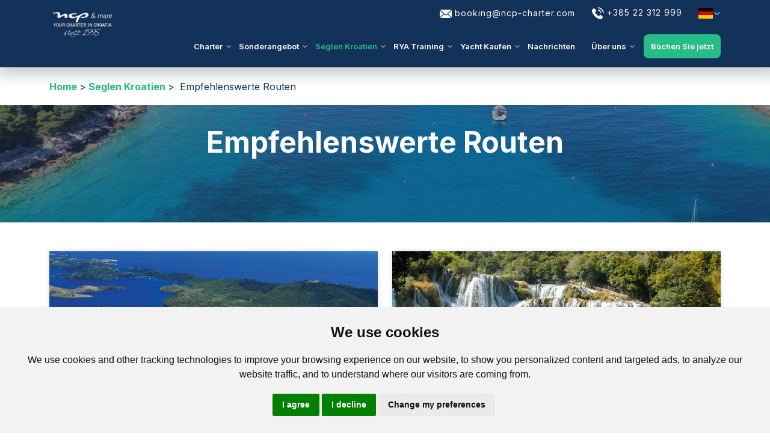

--- FILE ---
content_type: text/html;charset=UTF-8
request_url: https://www.ncp-charter.de/segeln-kroatien/empfehlenswerte-routen.html
body_size: 37630
content:
<!DOCTYPE html>











<html lang="de">
<head>
<title>
	 Empfehlenswerte Routen - NCP & mare
</title>

<meta name="google-site-verification" content="u3BckLTdjUDeCvyuCTlsL7SBlfpI-khq8WCMp2OkFs4" />

<meta name="msvalidate.01" content="54C35FB58ED932890D5CF9AFAB3F3683" />
<meta name="p:domain_verify" content="c649beacfd91ae7be0fc30270ad3a221"/>
<meta name="p:domain_verify" content="6e9a636bf9c6f0dd3aa5d625367db3b3"/>
<meta name="p:domain_verify" content="1443135aeacf98507f2289352b5abe4c"/>





	



	




<base href="https://www.ncp-charter.de/"/>


<link rel="canonical" href="https://www.ncp-charter.de/segeln-kroatien/empfehlenswerte-routen.html" />






<meta name="robots" content="nofollow" />

<!-- robot meta tags end -->
<!-- meta tags -->
<meta http-equiv="Content-Type" content="text/html; charset=utf-8" />
<meta name="viewport" content="width=device-width, initial-scale=1.0">
<meta property="title" content=" Empfehlenswerte Routen - NCP & mare"/>
<meta name="description" content="Empfehlenswerte Routen NCP & mare team" />


<meta name="keywords" content="Empfehlenswerte, routen, Šibenik, Zadar, Split, Vis, Kornati, Dubrovnik, Mali lOšinj, Dalmatian, swimming, relaxing, diving" />


<meta property="og:url" content="https://www.ncp-charter.de/segeln-kroatien/empfehlenswerte-routen.html" />




<meta property="og:type" content="website" />
<meta property="og:title" content=" Empfehlenswerte Routen - NCP & mare" />
<meta property="og:description" content="Empfehlenswerte Routen NCP & mare team" />




<meta property="og:image" content="https://www.ncp-charter.com/include/images/ncp-charter.png">
<meta property="og:image:type" content="image/png">
<meta property="og:image:width" content="600">
<meta property="og:image:height" content="600">

<!-- JS Global Compulsory -->
 

<meta property="twitter:creator" content="NCP & mare">
<meta property="twitter:card" content="summary_large_image">
<meta property="twitter:title" content="Empfehlenswerte Routen">
<meta property="twitter:description" content="Empfehlenswerte Routen NCP & mare team">



<link rel="preconnect" href="https://fonts.googleapis.com">
<link rel="preconnect" href="https://fonts.gstatic.com" crossorigin>
<link href="https://fonts.googleapis.com/css2?family=Montserrat:ital,wght@0,300;0,400;0,500;0,600;0,700;1,400&display=swap" rel="stylesheet">


<link rel="shortcut icon" href="images/favicon/favicon.ico" />
<link rel="icon" type="image/png" href="images/favicon/favicon-16x16.png" sizes="16x16" />
<link rel="icon" type="image/png" href="images/favicon/favicon-32x32.png" sizes="32x32" />
<link rel="icon" type="image/png" href="images/favicon/favicon-48x48.png" sizes="48x48" />
<link rel="icon" type="image/png" href="images/favicon/favicon-95x96.png" sizes="96x96" />
<link rel="icon" type="image/png" href="images/favicon/apple-icon-152x152.png" sizes="152x152" />
<link rel="icon" type="image/png" href="images/favicon/android-icon-192x192.png" sizes="192x192" />
<link rel="apple-touch-icon-precomposed" href="images/favicon/apple-icon-precomposed.png" />



<link rel="stylesheet" href="src/css/style.css?v=7.3" />



<script src="src/js/jquery.min.js"></script>
<script src="src/js/jquery-ui.min.js"></script>
<script src="src/js/litepicker.js"></script>
<script src="src/js/litepickermobilefriendly.js"></script>


<script>
	let current_url = window.location.href;
	function shareTwitter (titleForSahre) {
		
		let tw_shareUrl =
		"https://twitter.com/intent/tweet/?text=" +
		titleForSahre +
		"&url=" +
		encodeURI(current_url);
		let window_size = "width=565,height=569";
		window.open(
		tw_shareUrl,
		"",
		"menubar=no,resizeable=yes,scrollbars=yes," + window_size
		);

		return false;
	}
</script>
<!-- Google Tag Manager -->
<script>(function(w,d,s,l,i){w[l]=w[l]||[];w[l].push({'gtm.start':
new Date().getTime(),event:'gtm.js'});var f=d.getElementsByTagName(s)[0],
j=d.createElement(s),dl=l!='dataLayer'?'&l='+l:'';j.async=true;j.src=
'https://www.googletagmanager.com/gtm.js?id='+i+dl;f.parentNode.insertBefore(j,f);
})(window,document,'script','dataLayer','GTM-KGLKPH');</script>
<!-- End Google Tag Manager -->


</head>
<body>
<!-- Cookie Consent by TermsFeed https://www.TermsFeed.com -->

<style>
.termsfeed-com---nb-simple { max-width: 100% !important; left: 0 !important; }
.termsfeed-com---nb .cc-nb-main-container { padding: 1.5rem !important; text-align: center; }
</style>
<script type="text/javascript" src="https://www.termsfeed.com/public/cookie-consent/4.1.0/cookie-consent.js" charset="UTF-8"></script>
<script type="text/javascript" charset="UTF-8">
document.addEventListener('DOMContentLoaded', function () {
cookieconsent.run({"notice_banner_type":"simple","consent_type":"express","palette":"light","language":"en","page_load_consent_levels":["strictly-necessary"],"notice_banner_reject_button_hide":false,"preferences_center_close_button_hide":false,"page_refresh_confirmation_buttons":false,"website_name":"https://www.ncp-charter.com/","website_privacy_policy_url":"https://www.ncp-charter.com/about-us/privacy-policy.html"});
});
</script>
<noscript>Free cookie consent management tool by <a href="https://www.termsfeed.com/">TermsFeed</a></noscript>
<!-- End Cookie Consent by TermsFeed https://www.TermsFeed.com -->


<!-- Google Tag Manager (noscript) -->
<noscript><iframe src="https://www.googletagmanager.com/ns.html?id=GTM-KGLKPH"
height="0" width="0" style="display:none;visibility:hidden"></iframe></noscript>
<!-- End Google Tag Manager (noscript) -->
	<header id="header" class="header header-transparent">
		<div class="container-lg">
			<div class="header-wrapper">
				<div class="row">
					<div class="col-4 col-sm-3 col-md-3 col-lg-3 col-xl-2">
						
						
						<a href="https://www.ncp-charter.de" class="logo-wrapper" title="NCP Charter - Your Yacht Charter in Croatia">
						
						
						<img class="logo" src="images/ncp-logo.png" alt="NCP Charter logo" />
						</a>
					</div>
					<div class="col-8 col-sm-9 col-md-9 col-lg-9 col-xl-10">
						<div class="top-nav">
							<a href="mailto:booking@ncp-charter.com">
								
								<svg class="top-icon" width="20" height="16" viewBox="0 0 20 16" fill="none" xmlns="http://www.w3.org/2000/svg">
									<path d="M0.176114 1.97363L6.2417 8.00016L0.176114 14.0267C0.0664659 13.7975 -5.81741e-05 13.5441 -5.81741e-05 13.2736V2.72672C-5.81741e-05 2.45613 0.0664659 2.20281 0.176114 1.97363Z" fill="white"/>
									<path d="M1.75765 0.96875H18.242C18.5126 0.96875 18.7659 1.03527 18.9951 1.14492L11.2427 8.85832C10.5572 9.54379 9.4425 9.54379 8.75703 8.85832L1.00457 1.14492C1.23375 1.03527 1.48707 0.96875 1.75765 0.96875Z" fill="white"/>
									<path d="M19.8238 1.97363C19.9335 2.20281 20 2.45613 20 2.72672V13.2736C20 13.5442 19.9335 13.7975 19.8238 14.0267L13.7582 8.00016L19.8238 1.97363Z" fill="white"/>
									<path d="M7.07016 8.82861L7.92848 9.68693C9.07062 10.8291 10.9291 10.8291 12.0712 9.68693L12.9295 8.82861L18.9951 14.8551C18.7659 14.9648 18.5126 15.0313 18.242 15.0313H1.75765C1.48707 15.0313 1.23375 14.9648 1.00457 14.8551L7.07016 8.82861Z" fill="white"/>
								</svg>
								<span class="hidden-xs hidden-sm">booking@ncp-charter.com</span>
							</a>
							<a href="tel:0038522312999">
								<svg width="20" height="20" viewBox="0 0 20 20" fill="none" xmlns="http://www.w3.org/2000/svg" class="top-icon">
									<path d="M15.2051 13.2302C14.5517 12.5851 13.736 12.5851 13.0867 13.2302C12.5915 13.7213 12.0962 14.2124 11.6093 14.7118C11.4761 14.8491 11.3638 14.8782 11.2014 14.7867C10.881 14.6119 10.5397 14.4704 10.2317 14.2789C8.79592 13.3758 7.59315 12.2147 6.52773 10.9079C5.99918 10.2586 5.52889 9.56361 5.20011 8.78119C5.13352 8.62304 5.14601 8.519 5.27502 8.38998C5.77028 7.91137 6.25305 7.42028 6.73998 6.92918C7.41836 6.24665 7.41836 5.44758 6.73582 4.76088C6.34877 4.36967 5.96172 3.98678 5.57467 3.59557C5.17514 3.19604 4.77977 2.79234 4.37607 2.39697C3.72267 1.76021 2.90695 1.76021 2.25771 2.40113C1.75829 2.89223 1.27968 3.39581 0.771944 3.87858C0.301659 4.32389 0.0644358 4.86909 0.014494 5.50584C-0.0645804 6.54213 0.18929 7.52016 0.547206 8.47322C1.27968 10.4459 2.39505 12.198 3.74764 13.8045C5.57467 15.977 7.75546 17.6958 10.3067 18.936C11.4553 19.4937 12.6456 19.9224 13.9399 19.9931C14.8305 20.043 15.6046 19.8183 16.2247 19.1233C16.6493 18.6488 17.1279 18.216 17.5773 17.7624C18.2432 17.0882 18.2474 16.2724 17.5857 15.6066C16.7949 14.8117 16 14.0209 15.2051 13.2302Z" fill="white"/>
									<path d="M14.4103 9.91321L15.946 9.65102C15.7047 8.24016 15.0388 6.96249 14.0274 5.94701C12.9579 4.87742 11.6053 4.20321 10.1153 3.99512L9.89893 5.53915C11.0517 5.70146 12.1005 6.22169 12.9287 7.04989C13.7111 7.83231 14.223 8.82282 14.4103 9.91321Z" fill="white"/>
									<path d="M16.8119 3.23789C15.0389 1.46496 12.7957 0.34543 10.3194 0L10.103 1.54403C12.2422 1.84368 14.1816 2.81338 15.7131 4.34077C17.1656 5.79324 18.1187 7.6286 18.4641 9.64708L19.9998 9.38488C19.5961 7.04595 18.4932 4.92342 16.8119 3.23789Z" fill="white"/>
								</svg>
								<span class="hidden-xs hidden-sm">+385 22 312 999</span>
							</a>
			        		
							
						
							<ul class="main-nav lang-nav">
			        			<li class="has-submenu">
									<a aria-haspopup="true" data-toggle="dropdown" class="nav-link">
									
									
									
										<svg xmlns="http://www.w3.org/2000/svg" width="26" height="18" viewBox="0 0 640 480">
											<path fill="#ffce00" d="M0 320h640v160H0z"/>
											<path d="M0 0h640v160H0z"/>
											<path fill="#d00" d="M0 160h640v160H0z"/>
										</svg>
									
									
									
									</a>
									<ul id="language" class="sub-menu">
										<li class="has-dropdown-submenu">
											<a class="nav-link" href="https://www.ncp-charter.com">
												<svg xmlns="http://www.w3.org/2000/svg" width="26" height="18" viewBox="0 0 640 480">
													<path fill="#012169" d="M0 0h640v480H0z"/>
													<path fill="#FFF" d="m75 0 244 181L562 0h78v62L400 241l240 178v61h-80L320 301 81 480H0v-60l239-178L0 64V0h75z"/>
													<path fill="#C8102E" d="m424 281 216 159v40L369 281h55zm-184 20 6 35L54 480H0l240-179zM640 0v3L391 191l2-44L590 0h50zM0 0l239 176h-60L0 42V0z"/>
													<path fill="#FFF" d="M241 0v480h160V0H241zM0 160v160h640V160H0z"/>
													<path fill="#C8102E" d="M0 193v96h640v-96H0zM273 0v480h96V0h-96z"/>
												</svg>
											</a>
										</li>
										<li>
											<a class="nav-link" href="https://www.ncp-charter.hr" title="Hrvatski">
												<svg xmlns="http://www.w3.org/2000/svg" xmlns:xlink="http://www.w3.org/1999/xlink" width="26" height="18" viewBox="0 0 640 480">
													<path fill="#171796" d="M0 0h640v480H0z"/>
													<path fill="#fff" d="M0 0h640v320H0z"/>
													<path fill="red" d="M0 0h640v160H0zm320 364.1c51.3 0 93.3-42 93.3-93.3V160H226.7v110.8c0 51.4 42 93.4 93.3 93.4z"/>
													<path fill="#fff" d="M320 362.6a91.8 91.8 0 0 0 91.6-91.5V161.8H228.5V271a91.8 91.8 0 0 0 91.5 91.5z"/>
													<g fill="red">
													  <path d="M267.1 165.2H232v38.7h35.2zm0 77.4h35.3v-38.7H267zM232 270.9c0 3.5.2 7 .6 10.4h34.6v-38.7H232v28.3zm105.7-28.3h-35.2v38.7h35.2zm0 77.4h35.2v-38.7h-35.2zm35.2 21.2A89.2 89.2 0 0 0 393 320h-20v21.2zM267.1 320h35.3v-38.7H267zm-20.1 0a89.2 89.2 0 0 0 20.1 21.2V320H247zm79.1 38.7c4-.3 7.7-.8 11.5-1.6V320h-35.2v37.1a87 87 0 0 0 11.4 1.6c4.1.3 8.2.2 12.3 0z"/>
													  <path d="M407.4 281.3c.4-3.4.6-6.9.6-10.4v-28.3h-35.2v38.7h34.6zm-69.8-38.7h35.2v-38.7h-35.2zm0-77.4h-35.2v38.7h35.2zm70.4 38.7v-38.7h-35.2v38.7z"/>
													</g>
													<path fill="#fff" d="m410 158.8 21.8-49.5-16.6-26.8-27.6 10.2-19.4-22.2-25.4 14.7L320 66.5l-22.7 18.6-25.5-14.6-19.4 22.2-27.6-10.3-16.6 27 21.8 49.4a217.8 217.8 0 0 1 90-19.3c32 0 62.5 6.9 90 19.3z"/>
													<path fill="#0093dd" d="m253 94.8-27.4-10-15.3 24.7 5.9 13.3 14.8 33.7a219.7 219.7 0 0 1 34.6-12L253 94.8z"/>
													<path fill="#fff" stroke="#000" stroke-width=".3" d="M251.4 119.3a13.3 13.3 0 0 1 1.6 6.2c0 7.3-6 13.3-13.4 13.3a13.4 13.4 0 0 1-13.1-10.8 13.4 13.4 0 0 0 11.7 6.9 13.4 13.4 0 0 0 13.2-15.6z"/>
													<path d="m227.6 114 1-4.9-3.8-3.2-.1-.1.2-.1 4.6-1.6 1-4.8v-.2l.2.1 3.7 3.2 4.6-1.6h.2v.2l-1 4.8 3.7 3.2.2.2h-.3l-4.6 1.6-1 4.8v.2l-.1-.1-3.7-3.2-4.6 1.6h-.3z"/>
													<path fill="#f7db17" d="m233.6 107.6 3.5 3 4.3-1.5zm0-.2 7.8 1.6-3.4-3zm-8.3-1.6 7.8 1.5-3.5-3zm7.8 1.7-7.8-1.5 3.4 3zm.4-.3 5.2-6-4.3 1.5zm-5.6 6.4 5.2-6-4.3 1.5zm5.3-5.9-5.2 6 4.3-1.5zm5.6-6.4-5.2 6 4.3-1.5zm-5.6 6-2.6-7.6-.9 4.5zm2.7 8-2.5-7.5-.9 4.5zm-2.4-7.6 2.6 7.5.9-4.5zm-2.7-8 2.5 7.5 1-4.5z"/>
													<path fill="#171796" d="M297.5 87.4 272.1 73 253 94.9l12.6 49.6a219.8 219.8 0 0 1 36.1-6l-4.2-51.1z"/>
													<path fill="red" d="M262.5 132.2a232.3 232.3 0 0 1 38.2-6.4l-1-12.9a245.6 245.6 0 0 0-40.4 6.7l3.2 12.6zm-6.3-25a258 258 0 0 1 42.4-7l-1.1-12.7a270.7 270.7 0 0 0-44.5 7.4l3.2 12.3z"/>
													<g transform="translate(-160) scale(.00237)">
													  <path fill="#0093dd" d="m212105 36890-23 13-9517-7794-9497 7778 1788 21560c2543-210 5113-322 7709-322 2608 0 5190 113 7744 325l1795-21560z"/>
													  <g id="a">
														<path d="M202545 46585c-18-2-44 10-69 45-186 250-359 469-545 720-195 61-242 180-167 348-261-26-291 193-302 432-250-379-522-482-814-307-11-230-187-338-439-392-180-10-319-65-436-145-60-42-110-64-170-106-126-88-226-5-172 74 267 434 535 868 802 1302-14 80 6 151 88 204 47 133 93 265 140 397-11 38-21 75-32 113-221-105-443-118-664-133-170-8-287-50-361-137-54-63-91-26-92 82-3 534 162 1014 599 1492-231 4-462 11-694 21-79 6-95 39-73 104 126 304 339 579 822 766-208 112-327 285-357 520-9 224-75 382-212 455-60 32-81 65-24 106 253 185 565 193 895 112-157 270-226 553-198 850 208 56 412 15 614-52-29 61-44 175-52 309-7 115-41 229-104 343-32 33-65 84 4 102 336 91 648 52 915-47 0 243 2 487 76 727 18 58 70 102 125 26 155-214 322-396 527-517 31 90 75 168 156 215 96 55 147 170 153 343 0 30-2 60 35 90 149 7 514-380 589-597 206 121 284 246 439 461 55 76 99 29 128-25 62-243 67-481 66-724 267 99 579 138 915 47 69-19 36-70 4-102-62-114-105-250-113-365-9-133-14-226-43-287 202 68 405 108 614 52 29-297-53-579-211-850 330 80 655 73 908-112 57-41 35-74-24-106-136-73-203-231-212-455-30-235-149-409-357-520 483-187 696-463 822-766 22-66 6-99-73-104-231-10-480-24-711-27 437-478 606-961 604-1495-1-108-38-146-92-82-74 87-179 137-348 146-222 15-435 24-656 128-11-38-21-75-32-113 46-132 106-260 153-393 82-53 102-123 88-204 267-434 513-868 781-1302 54-79-46-162-171-74-60 42-110 64-170 106-117 80-257 134-437 145-251 54-417 167-428 397-293-175-564-73-814 307-11-239-41-457-302-432 75-168 17-291-178-352-186-250-458-470-644-720-31-35-51-47-69-45z"/>
														<g fill="#f7db17">
														  <path d="M205075 47978c-51-26-124 17-162 95s-33 170 19 196c40 20 84-6 119-56l22-36c2-3 4-6 5-9 38-78 49-163-2-188zm-5008 0c52-26 124 17 162 95s39 165-13 191-103-24-141-102-60-158-9-184zm4539 905c-32 0-59 27-59 59s26 59 59 59 59-26 59-59c0-32-26-59-59-59zm-4032 0a59.1 59.1 0 1 0 .2 118.2 59.1 59.1 0 0 0-.2-118.2zm4294-304c-754-91-1506-133-2260-133s-1509 41-2269 115c-26 8-21 90 14 86 756-73 1507-113 2256-113 743 0 1485 40 2228 129 39 4 54-80 32-84z"/>
														  <path d="M200319 48495c768-75 1530-117 2289-116 754 0 1507 42 2261 133l111-184c-32 10-62 9-90-5-76-38-92-161-36-274 56-114 164-175 240-138 39 19 62 62 68 114l446-739c-204 130-328 214-581 252-281 41-409 139-368 307 38 156-57 133-201 54-314-171-541 71-652 353-73 186-159 181-168-13-4-70 0-131-7-200-21-223-89-286-216-224-161 78-175 25-137-58 28-60 86-128 66-221-9-67-66-92-151-98-182-244-467-483-649-727-182 244-374 483-556 727-86 5-142 30-152 98-20 93 52 157 80 217 38 82 23 135-137 57-127-61-186-3-207 220-7 69-10 139-13 209-9 194-95 199-168 13-111-282-352-524-667-353-145 79-203 102-182-54 23-172-107-266-388-307-253-37-377-122-581-252l419 682c12-25 29-45 53-57 76-38 184 24 240 138 56 113 40 237-36 274-10 5-21 8-32 10l100 163zm4389 911c-7 3-7 4-24 11-46 19-80 66-134 124-57 60-128 125-211 188-12 10-25 19-44-6s-7-35 6-44c80-62 149-124 204-182 30-32 56-63 77-92-95-11-190-21-284-30-79 24-157 55-222 95-59 35-107 77-137 125-8 14-16 27-44 11-27-16-19-30-11-44 35-58 91-107 158-147 33-20 69-38 106-54-107-9-214-18-321-25-22 13-42 29-61 47-20 19-39 42-56 67-9 13-18 26-44 8s-18-31-8-44c19-29 41-54 64-77l9-9c-80-5-161-10-241-14-2 2-5 5-8 7a340.4 340.4 0 0 0-93 126c-6 15-12 29-41 18-29-12-23-26-17-41 12-29 27-55 45-81 8-11 18-22 27-33-115-5-230-9-344-12-4 5-9 8-14 11-25 15-47 32-66 51s-35 40-48 63c-8 14-16 28-43 12-28-16-20-29-12-43 16-28 35-54 59-77 7-7 14-13 21-19-122-2-244-4-365-4-120 0-240 1-360 3 8 7 15 13 22 20 23 23 42 49 59 77 8 14 16 27-12 43s-35 2-44-12c-13-23-29-44-48-63s-41-36-66-51c-6-3-12-7-15-12-115 2-230 6-345 11 11 11 20 23 29 35 19 25 33 52 45 81 6 15 12 29-17 41s-35-3-41-18c-9-24-22-46-38-67-15-21-34-41-55-59-4-3-7-6-10-10-81 4-162 8-243 13 4 4 9 8 13 12 24 23 45 48 64 77 9 13 18 26-8 44s-35 5-44-8c-18-26-36-48-56-67s-41-35-64-49c-1-1-3-2-5-3-110 7-220 14-330 23 43 18 85 38 122 61 67 40 124 89 158 147 8 14 16 27-11 44-27 16-35 3-44-11-29-48-78-90-137-125-72-44-159-77-246-102h-2c-90 7-179 15-268 24 22 33 51 68 86 106 55 58 124 120 204 182 13 9 25 19 6 44s-32 15-44 6c-83-64-155-128-211-188-37-38-99-111-135-140-196-90-354-127-575-147-153-14-318-9-458-79 36 85 75 164 126 229 53 68 120 121 209 147 8 2 21 16 22 25 28 157 84 286 169 386 52 60 114 110 188 149-75-81-132-166-172-251-67-142-90-286-77-420 1-16 3-32 34-29 32 3 30 19 29 35-11 123 9 256 72 387 56 118 159 237 291 346 24 19 0 63-29 55-154-44-290-123-383-231-89-104-149-237-180-397-94-32-165-90-222-164-47-60-85-131-118-205 28 428 182 801 456 1137 61 75 165 182 255 216 92 35 95 100-20 101-34 1-69 1-105 1 84 31 164 66 233 105 127 73 217 162 224 273 1 16 2 32-29 34-32 2-33-14-34-29-6-86-82-160-192-223-113-65-259-117-402-160-154 0-312-1-459 3 39 28 80 57 131 84 82 44 188 86 343 122 89 21 166 52 233 91 71 42 130 93 177 150 10 12 20 25-5 45s-34 8-45-5c-42-52-95-98-159-135-61-36-133-64-216-84-161-38-272-81-358-128-75-40-131-82-184-123 180 393 450 573 835 689 23 7 43 13 61 19 3 1 6 1 9 2 86 21 175 40 266 55 92 15 166 28 261 37 16 1 32 3 29 34-3 32-19 30-34 29-99-9-174-22-266-38-58-10-115-21-171-33-26 6-64 9-107 12-232 14-420 225-435 494 0 5 0 11-1 16 88-80 179-157 273-212 117-68 239-103 364-69 15 4 31 8 22 39-8 31-23 27-39 22-106-28-212 3-316 63-108 63-213 158-315 253-24 147-82 285-205 377 61 34 104 65 163 45 86-39 172-78 261-108 91-31 184-52 282-57 16-1 32-1 33 31s-14 32-31 33c-91 4-179 24-264 53-75 26-149 58-222 91 221 47 460-1 667-79 60-22 105-42 133-41 51-30 112-53 172-79 66-28 132-51 182-57 16-2 32-4 35 28 4 32-12 33-28 35-112 13-127 21-222 79 0 21-66 57-126 96-36 24-70 52-87 67-95 86-144 181-188 287-29 70-52 145-68 224 55-108 121-211 201-303 94-108 208-201 345-265 14-7 29-13 42 15 13 29-1 35-15 42-129 60-236 147-324 250-90 103-161 222-219 345-31 64-8 1-42 86 110-122 212-224 323-307 132-100 283-157 418-133 15 3 31 6 26 37s-21 28-37 26c-116-21-250 32-369 121-121 92-244 223-366 361 184 26 366-26 542-85 91-30 183-135 239-152 19-24 38-46 57-67 33-37 67-71 102-100 12-10 24-20 45 4s8 34-4 45c-33 28-65 60-96 94-32 35-62 73-92 113-6 8-13 17-24 16-60 70-151 162-172 240-57 210-25 370-122 576 71-38 128-81 175-134 53-60 94-135 128-230 37-104 95-195 167-270 75-77 165-136 261-172 15-5 30-11 41 19s-4 35-19 41c-87 32-169 86-238 157-66 68-119 151-153 247-37 102-81 183-141 250-44 50-95 91-156 127 52-3 78-10 121-7 79-6 211-66 279-119 66-51 116-120 154-206 6-15 13-29 42-16s23 27 16 42c-42 96-99 174-173 231-56 43-121 75-196 93 161-5 311-42 467-100 65-24 87-168 127-208 32-58 66-112 105-158 47-56 101-101 164-127 15-6 29-12 41 18 12 29-3 35-17 41-52 21-98 60-139 108-36 42-68 93-98 147 10 73-51 228-53 305-7 205-2 409 53 612 53-71 107-134 162-192 0-5 0-10 1-15 18-106 33-219 40-332 7-112 7-223-6-329-2-16-4-32 27-35 32-4 34 12 35 28 14 111 14 226 7 340-6 90-16 180-30 269 54-51 53-51 77-103 37-80 59-159 67-237 9-80 5-157-13-230-4-15-7-31 24-38s35 8 38 24c19 80 25 165 14 252-8 65-24 132-49 199 56-42 114-82 178-122-4-75-5-153-3-227 2-68 7-134 18-190 4-20 7-40 47-33s37 27 33 48c-9 50-14 111-16 177-2 78 0 162 4 243 5 82 49 185 125 230 103 62 158 163 186 274 16-145 17-280 3-400-17-143-55-267-114-368-8-14-16-27 12-44 27-16 35-2 43 12 63 110 104 241 122 393 17 146 13 310-13 488 102-82 381-258 352-594-7-27-16-52-28-75-7-14-14-28 14-42s35 0 42 14c17 33 30 69 39 110 5 24 8 49 11 76 13-7 45-43 51-39 24 16 58 38 80 54-21-60-35-120-42-178-10-87-5-172 14-252 4-15 7-31 38-24s27 23 24 38c-18 73-22 151-13 230 9 77 31 157 67 237 4 8 8 16 5 25 24 21 47 42 70 65-13-84-22-170-28-255-8-115-7-230 7-341 2-16 4-32 35-28s29 20 27 35c-13 106-13 217-6 329 7 113 22 225 40 332 1 2 1 5 1 7 54 59 95 120 152 196 55-203 73-407 66-612-2-76-69-227-65-302-30-55-63-107-100-151-41-49-87-87-139-108-15-6-29-12-18-41 12-29 27-24 41-18 62 26 117 71 164 127 38 45 72 98 103 154 57 7 78 179 143 212 154 57 298 94 453 100-75-19-140-50-195-93-74-57-131-135-173-231-6-15-13-29 16-42s35 2 42 16c38 86 88 156 154 206 85 66 289 124 400 127-61-37-113-78-157-128-59-67-104-148-141-250-34-95-87-179-153-247a642 642 0 0 0-238-157c-15-6-29-11-19-41 11-29 26-24 41-19 96 36 186 94 261 172 72 74 130 166 167 270 34 95 75 169 128 230 47 54 105 98 177 135-98-207-66-367-122-577-35-129-232-277-193-320 45-51 133 88 248 127 175 59 357 111 540 85-122-138-244-269-366-361-119-90-237-140-352-120-16 3-31 6-37-26-5-31 10-34 26-37 135-24 269 32 401 132 111 84 201 175 311 298-18-47 0-14-30-77-59-123-130-241-220-345-89-102-196-189-324-250-14-7-28-13-15-42 13-28 28-22 42-15 137 65 251 157 345 265 81 93 147 198 203 307-15-81-39-157-68-227-44-106-93-201-188-287-62-56-209-140-208-179-29-15-33-11-63-24-61-26-121-46-164-52-16-2-32-4-28-35 4-32 19-30 35-28 50 6 115 28 182 56 33 14 66 43 98 60 53 4 139 47 208 74 206 78 446 126 666 79-73-33-147-65-223-91-85-29-172-49-264-53-16-1-32-1-31-33s17-31 33-31c98 4 191 26 282 57 89 30 175 69 261 108 59 27 101-7 163-45-123-92-181-230-205-376l-2-2c-102-95-207-190-315-253-104-60-210-91-316-63-15 4-31 8-39-22-8-31 7-35 22-39 125-33 247 1 364 69 94 55 186 132 274 213 0-6-1-11-1-17-15-270-203-480-435-494-78-5-189 21-186-32 4-59 97-44 234-86 385-116 655-296 836-690-54 41-110 83-186 124-86 47-198 91-358 128-82 19-154 48-216 84-64 38-117 84-159 135-10 12-20 25-45 5s-14-32-5-45c47-57 106-108 177-150 67-39 145-70 233-91 155-36 261-78 343-122 51-27 92-55 131-84-148-4-305-3-459-3-143 44-289 96-402 160-110 63-186 136-192 223-1 16-2 32-34 29-32-2-31-18-29-34 8-111 97-200 224-273 69-39 149-74 233-105-35 0-70 0-104-1-116-2-112-66-20-101 90-34 190-141 251-216 271-334 412-714 456-1130-33 72-69 140-115 198-57 73-128 131-222 164-31 160-91 293-180 397-92 108-216 185-369 230-29 8-52-35-29-55 132-109 221-226 278-344 62-131 83-264 72-387-1-16-3-32 29-35 31-3 33 13 34 29 12 134-10 278-78 420-40 85-97 170-172 251 73-39 136-89 187-149 85-100 141-229 170-386 1-8 14-22 22-25 89-27 155-79 209-147 51-65 90-143 126-228-140 69-304 64-457 78-213 19-369 68-554 152z"/>
														  <path d="M204649 49231c-680-88-1359-113-2041-114-684 0-1369 40-2058 112-20 6-15 33-14 46 2 28 37 35 121 27 643-60 1285-93 1932-93 674 0 1351 21 2038 102 33 9 77-85 22-81z"/>
														  <path fill-rule="evenodd" d="M200570 49160c683-71 1362-110 2038-110 675 0 1349 40 2025 127l31-127c-17 9-37 15-58 15a123 123 0 1 1 113-171l60-170c-724-84-1446-122-2171-122-729 0-1459 38-2193 107l58 164c22-32 59-54 101-54a123 123 0 1 1 0 246c-12 0-25-2-36-6l33 94-2 7zm3067-416a123 123 0 1 0 0 246 123 123 0 1 0 0-246zm0 64a59.1 59.1 0 0 0 0 118c32 0 59-27 59-59s-26-59-59-59zm-1082-91a123 123 0 1 0 123 123c0-68-55-123-123-123zm0 64a59.1 59.1 0 1 0 .2 118.2 59.1 59.1 0 0 0-.2-118.2zm-1064-40a123 123 0 1 0-.2 245.8 123 123 0 0 0 .2-245.8zm0 64c-33 0-59 26-59 59s26 59 59 59a59.1 59.1 0 0 0 0-118z"/>
														</g>
														<path d="M202601 47974c-14-68-49-129-100-175-51-47-116-78-187-88-33-4-39-58-7-68 60-20 114-67 157-133 45-69 79-157 95-256 5-34 64-35 69-1 15 84 51 153 97 208 55 66 125 112 193 138 31 12 25 63-8 68-59 9-105 42-141 87-50 62-81 145-100 221-8 33-62 31-69-2zm33-118c20-52 47-103 81-146 28-34 60-64 99-84-51-30-100-70-143-120-28-34-53-73-73-116-19 59-45 112-75 158-31 47-67 86-108 116 50 19 95 47 134 82 34 31 63 68 85 110zm799 5115-515 206c-17 7-35 14-48-21-14-34 4-41 21-48l515-206c17-7 35-14 48 21 14 34-4 41-21 48zm59-326-604 328c-16 9-33 18-51-15s-1-42 15-51l604-328c16-9 33-18 51 15s1 42-15 51zm-1826-65 604 328c16 9 33 18 15 51s-34 24-51 15l-604-328c-16-9-33-18-15-51s34-24 51-15zm51 322 515 206c18 7 35 14 21 48-14 35-31 28-49 21l-515-206c-17-7-34-14-21-48 14-35 31-28 48-21zm224 434c137 33 261 48 358 31 88-16 155-60 191-146v-493c-107-1-212-15-303-41-109-31-170-98-201-178-41-107-27-235-4-329 5-18 9-36 45-27s32 27 27 45c-20 82-33 194 1 284 23 60 69 110 152 133 91 25 198 38 307 38 107 0 214-13 304-40 82-24 148-69 192-123s65-117 57-176c-5-36-24-62-49-80-34-24-82-35-128-37-47-2-94 7-142 16-25 5-50 9-77 13-19 2-37 5-42-32s14-40 32-42c23-3 48-8 73-12 52-10 105-20 159-18 60 2 121 18 168 51 42 29 72 72 80 131 11 80-16 163-73 233-53 65-131 119-229 147-83 24-178 38-274 42v483c3 5 3 11 2 16 37 82 102 125 188 141 97 18 221 2 358-31 18-5 36-9 45 27 8 37-9 41-28 45-146 35-279 51-388 32-92-17-165-58-215-132-49 74-124 115-215 132-109 20-242 4-388-32-18-4-37-8-28-45 8-36 27-32 45-27zm356 210 402-9c19 0 38-1 38 37 1 38-18 38-37 38l-402 9c-19 0-37 1-38-37s18-38 37-38zm593-3082c151-125 293-227 423-297 133-72 254-111 359-106 19 1 37 1 36 39-1 37-20 37-39 36-92-4-200 32-322 97-125 67-263 166-410 289-14 12-29 24-53-5s-9-41 5-53zm-605 56c-141-130-298-240-445-314-139-71-268-108-363-100-19 2-37 4-40-34-4-37 15-39 34-40 110-10 252 31 404 107 152 77 315 191 461 325 14 13 28 25 2 53-25 27-39 15-53 2zm-213 1004c37-83 83-155 136-219 53-63 112-119 174-170 14-12 29-24 52 5 24 29 9 41-5 53-59 48-114 101-164 160-49 59-91 125-125 201-8 17-15 34-49 19s-27-32-19-49zm371-1734c49 66 88 139 114 223 26 82 40 175 39 279 5 80 6 165-7 249-13 86-42 170-97 246-43 60-101 97-165 113-53 13-109 10-164-7 29 100 51 208 6 308-8 18-33 27-51 18-43-22-86-43-128-62s-84-36-127-51l-1-1c-95-37-173-73-236-112-65-39-115-80-150-124l1 2c-44-49-72-106-88-170-14-55-20-114-22-174-72-39-138-78-194-116-64-43-118-87-161-131-13-14-26-27 1-53s40-12 53 1c39 40 89 80 150 121 60 40 128 81 204 121 124 13 247 51 370 109 106 50 211 115 317 192 13 7 19 16 27 20 8 6 16 13 25 19 51 22 104 28 152 16 47-11 90-39 122-84 48-66 72-139 84-214 12-77 11-157 6-234v-2c1-97-12-183-35-258-24-76-58-142-102-201-11-15-22-30 7-52s41-7 52 7zm-375 1047c-104-77-207-141-311-190-105-49-210-83-314-98 2 48 8 93 18 135 13 52 35 99 71 138l1 1c30 37 73 72 130 107 60 36 134 71 225 106l-1-1c45 16 89 34 133 54 31 14 61 28 93 44 19-83-10-179-37-267-2-8-5-15-9-29zm776-1003c-44 59-79 125-102 201-24 76-36 161-35 258v2c-5 77-6 158 6 234 12 75 37 148 84 214 32 45 75 72 122 84 48 12 101 6 152-16l25-19c6-4 13-12 27-20 105-77 211-143 317-192 123-58 246-95 370-109 75-40 144-80 204-121s111-81 149-121c13-13 26-27 53-1s14 39 0 53c-43 44-97 88-161 131-57 38-122 77-194 116-2 61-8 119-22 174-16 63-44 121-88 170l1-2c-35 44-85 85-150 124-63 38-141 75-237 112l-1 1c-43 15-85 32-127 51-43 19-85 40-128 62-18 9-43 0-51-18-45-100-23-208 6-308-55 18-111 20-164 7-64-15-122-53-165-113-55-76-84-160-97-246-13-85-12-169-7-249-1-104 13-196 39-279 26-84 65-158 114-223 11-15 22-30 52-7 30 22 19 37 7 52zm940 715c-105 15-209 49-314 98-104 49-207 113-311 190-4 13-6 21-8 29-27 88-56 184-37 267 31-15 62-30 93-44 44-20 87-38 133-54l-1 1c91-35 165-70 225-106 58-34 100-70 131-107l1-1c35-39 57-86 71-138 11-42 16-87 19-135z"/>
														<path fill-rule="evenodd" d="M203459 50602a216.4 216.4 0 0 0 0 433 216.6 216.6 0 0 0 0-433zm0 69c-81 0-147 66-147 147s66 147 147 147 147-66 147-147-66-147-147-147zm0 60a87 87 0 1 0 .1 174.1 87 87 0 0 0-.1-174.1zm-1697-124c119 0 217 97 217 216s-97 217-217 217a216.6 216.6 0 0 1 0-433zm0 69c81 0 147 66 147 147s-66 147-147 147-147-66-147-147 66-147 147-147zm0 60a87 87 0 1 1-.1 174.1 87 87 0 0 1 .1-174.1z"/>
													  </g>
													  <use xlink:href="#a" width="100%" height="100%" transform="rotate(-2.2 -55532.8 156275.8)"/>
													  <use xlink:href="#a" width="100%" height="100%" transform="rotate(2.2 459865.8 156275.8)"/>
													</g>
													<path fill="#171796" d="m387.2 94.9-19.3-22-25.2 14.5-4.3 51.1a219.7 219.7 0 0 1 36.2 6L387.2 95z"/>
													<path d="M347.7 98c.8-.2 1.7-.2 2.6.3.3.1.6.3.8.6.4-.3.7-.6 1.2-.8a4 4 0 0 1 1.8-1c.9-.5 1.8-.8 2.7-.9h2.8c.8 0 1.6.2 2.3.6l2 1c.8.4 1.5.8 2.2 1a9.1 9.1 0 0 0 4.5.5c.4-.2.7.1.2.4-3.3 2-5.9.2-8.1-.6a16.2 16.2 0 0 1 2.1 1.7c.8.8 1.8 1.6 3.5 2.4a8.4 8.4 0 0 0 5 .7l.4.1-.1.5a4.8 4.8 0 0 1-2.6.7 10 10 0 0 1-5.2-1.3c-1.4-.7-2.3-1.6-3.3-2.4a7.5 7.5 0 0 0-3-1.4 6 6 0 0 0-2.9 0c.3.1.5.2.6.4.5.3 1 .4 2 .5.4 0 .2.3-.5.7a2 2 0 0 1-1.6.8c-1 .6-1.3.2-1.7-.2 0 .3 0 .5-.2.8a.6.6 0 0 1 0 .4l.2.7c0 .2 0 .3.2.4.2.2.3.4.3.7 0 .2.1.3.3.4l.6.6c.6.2.8.7 1 1.2.4.2.6.5.7.9.2 0 .4.2.6.4l2.6.1c.8.1 1.4.6 2 1.2h1.2a4 4 0 0 1 1.3-.3h2.3c.5.2.9.4 1.2.8.5.5 1.2.4 1.8.2a2.7 2.7 0 0 1 2.4 0 2.3 2.3 0 0 1 1-.2c.4-.3.7-.4 1-.4.6 0 1 0 .9.8 0 .2-.2.4-.3.4-.3.6-.7.7-1.3.7-.1.4-.3.7-.5.8.3.9 0 1.3-.7 1.2 0 .3-.3.4-.6.4a1.4 1.4 0 0 1-1 .5l.4.6c.4.7-.2 1-.8 1v1.2c.7.4.8.8.2 1.2.4.7.3 1.3-.5 1.6 0 .4 0 .8-.3 1-.2.2-.5.3-.3.6.3.5.2 1.1-.2 1.2l-.2.1-.2.2a9.6 9.6 0 0 0-1.5 1c-.1 0-.2.1-.2 0a9.6 9.6 0 0 1-1.8 2.4c0 .5-.4 1-1 1.1a.4.4 0 0 1-.3.4c.3.3.5.6.2 1a3 3 0 0 1-1.3.8c-1 .3-1.7.2-2-.2-.4-.3-.3-.6 0-.7-.7 0-.8-.2-.8-.7 0-.2.1-.2.3-.1.4 0 .7-.2 1-.3l.5-.6c0-.7.5-1 1.1-1.3.5-.2 1-.6 1.4-1.2l.9-1.5a1.2 1.2 0 0 1-.3-.7 1.5 1.5 0 0 1-.5-.6c-.5 0-.7-.2-.7-.5a1.1 1.1 0 0 1-.3 0c-.3.1-.5.3-.7.2a6.9 6.9 0 0 1-1.1 1c-.2.3-.4.5-.7.5-1 .1-1.5 1.2-2 1.7-.2.1-.3.4-.4.7 0 .6-.1 1-.4 1h-.4a1.2 1.2 0 0 0-.4 0c.3.3.3.6 0 .9-.1.3-.4.4-.8.4a3.6 3.6 0 0 1-1.6-.2c-.4-.2-.5-.5-.5-.7-.3-.2-.4-.3-.3-.5 0-.2.2-.3.4-.2l.6-.2a5.2 5.2 0 0 1 1.8-1.4 3 3 0 0 1 .7-.7c0-.5.5-1 1-1.4l.1-.6v-.3c-.2-.3-.3-.7-.1-1a1.3 1.3 0 0 1 0-.6c-1.1.6-1.5.4-1.6-.1-.4.3-.8.5-1 0-.4.1-.8.3-1.2.1l-.8.2-.4.7c0 .5-.2 1-.5 1.5a9.3 9.3 0 0 1-.7 1.5 1 1 0 0 1-.1.5c0 .6-.2.9-.5 1a2.4 2.4 0 0 1-.4.8v.2c.1.3.1.7-.2 1l-1 .6h-1c-.4-.3-.4-.4-.3-.6a.6.6 0 0 1-.5 0l-.4-.3c-.1-.2-.1-.4.1-.5l.9-.6c0-.2.2-.3.4-.4.2-.4.4-.6.6-.7l.7-1.5c.1-.1.2-.3.1-.4l.1-.3s.2-.1 0-.2a1.4 1.4 0 0 1 .2-1.2c.3-.4.6-1.4.3-2v-.8h-.3c-.2-.2-.4 0-.6.2l-.4.6c-.1.8-.5 1.5-1 1.6v1.2c0 .4 0 .7-.2.7s-.4.2-.5.5a1 1 0 0 0-.1.3c.3.3.2.7-.1 1-.6.6-1.4.5-2.2.3-.6-.3-.8-.5-.7-.8-.8 0-.7-.7 0-.9.8-.2 1.4-.7 1.9-1.4 0-.8.2-1.3.7-1.4 0-.5.2-1 .4-1.4.2-.4.3-.8.2-1.3-.4-.3-.4-.6 0-1 .1 0 .1 0 0-.2-.3 0-.3-.3-.3-.5s0-.2-.2-.2c-.6-.1-.5-.4-.2-.7.1 0 .2-.3 0-.4l-.1-.4c-.4-.3-.2-.6 0-.9l-.4-.8c-.7 0-1-.4-.6-.9a3.4 3.4 0 0 1 .7-.6c.1-.3.3-.6.2-.8-.2-.6.5-1 1-1.4a.9.9 0 0 1-.1-.4c-.3-.3-.2-.6.1-.8a1 1 0 0 1-.1-.5c-.8.2-.8-.3-.4-1-.5-.3-.4-.8.5-1.5a1 1 0 0 1 0-.4 2 2 0 0 0-1 .3c-.3.3-.6.2-.9.1a1.5 1.5 0 0 0-.4-.4.6.6 0 0 1-.2-.6c-1 0-1.1-.7-.6-1 .3-.3.6-.6.7-.9.2-.6.7-1 1.3-1.5v-.5a1.6 1.6 0 0 0-.7-.3 1.2 1.2 0 0 0-.6-.7c-.1 0-.2-.2 0-.4-.6-.4-.5-.7-.3-1z"/>
													<g fill="#f7db17">
													  <path d="M364.5 122a1.4 1.4 0 0 1-.2 0 8.4 8.4 0 0 1-.8.7c-.2-.3-.5 0-.2.1l-.2.2c0 .3-.2.4-.5.4h-.1a3 3 0 0 1 0-.3 3.5 3.5 0 0 1 0-.4 3.9 3.9 0 0 0-.1.4 2.8 2.8 0 0 0 0 .4c-.8.3-1.3 1.1-1.9 1.7l-.4.8c0 .2 0 .9-.3.9h-.2c0-.1-.2-.1-.4 0h-1c-.2.2.4.2.7.3.1.1.2.3.1.5-.2.7-1.8.5-2.3.2-.2-.1-.2-.3-.2-.5h.3c.2 0 .4 0 .5-.2 0 0 .1 0 0-.1 0-.1 0-.1 0 0a1.3 1.3 0 0 1-.5 0 2.6 2.6 0 0 1-.5 0h-.2c0-.1.2 0 .2 0l.7-.3a5.3 5.3 0 0 1 1.9-1.4l.8-.7c0-.7.4-1 .8-1.5l.3-.7v-.3c-.2-.4-.3-.7-.1-1a1.5 1.5 0 0 1 0-.8.3.3 0 0 0 0-.1 6.2 6.2 0 0 1 .8-.6v.8a1.3 1.3 0 0 0-.2.3.5.5 0 0 0 0 .2v.1a.4.4 0 0 1 0-.3l.3-.2.7-.4.7-.6v1l-.6.7v.1h.1a2.3 2.3 0 0 1 .5-.7 3.2 3.2 0 0 1 1-.6v1a1.5 1.5 0 0 0 .5.9z"/>
													  <path d="m349 113 .2-.2.4-.6a4 4 0 0 1 .5-.6 4 4 0 0 0-.4.7 5.8 5.8 0 0 0-.4.5v.2c.1.3.1.5.3.7l.3-.4a1.6 1.6 0 0 1 .4-.4 1.8 1.8 0 0 0 .5-.6h.1l-.2.4a2 2 0 0 1-.3.3l-.4.3a1.3 1.3 0 0 0-.2.4v.3c-.2.3-.5.5 0 .7a.6.6 0 0 0 .1.5l-.1.7c-.3.2 0 .2.1.2l.4-.4a4.3 4.3 0 0 1 .3-.4l.4-.5.1-.5h.1a1.4 1.4 0 0 1-.1.6 2 2 0 0 1-.5.5 3.8 3.8 0 0 0-.2.4 2.6 2.6 0 0 0-.3.4c.2.1.2.4.2.7h.1l.2-.2.2-.4h.1l-.2.4-.2.3c.2.1.2.3 0 .5-.4.3-.3.4 0 .7v1.2l.1.3h-.1v-.3c-.4.7-.6 1.1-.7 1.8-.6.1-.5.8-.6 1.3a3.9 3.9 0 0 1-1.9 1.5c-.1 0-.5.1-.5.3 0 .1.2.3.4.2.4-.5.7-.2.2.2v.3c.5.4 1.6.5 2.2.2.3-.3.5-.5.2-.9 0-.5.2-1 .8-1.2v-.4l.1-1.3.2-.1c.2 0 .6-.7.7-1.3v-.4c.1-.2.2-.2.3 0 0-.2 0-.3.2-.4.2-.3.5-.6.8-.4a3 3 0 0 1-.1-.8 2.7 2.7 0 0 1 0-1l.2-.2.3-.7.3-.7h.1l-.3.7-.3.8v.1a2.5 2.5 0 0 0-.1 1l.2.9.2.4v.6c.4.6 0 1.7-.3 2.2a1 1 0 0 0-.1.8c.2.2 0 .4-.1.6v.1c0 .2 0 .4-.2.5l-.7 1.6c-.4.1-.5.3-.6.7-.3.1-.3.2-.4.4a2.7 2.7 0 0 1-.9.6c-.3.1 0 .2.2.4.2.1.4-.2.6-.4.2-.3.3-.2.2 0a2 2 0 0 0-.2.7l.7.3c.4 0 .9-.4 1.2-.6.3-.2.2-.5.1-.8a2 2 0 0 1-.5 0 3.4 3.4 0 0 1-.5-.3 2.8 2.8 0 0 0 1 .2v-.3a2.7 2.7 0 0 0 .5-.8c.4-.2.4-.4.4-.9l.1-.5a10 10 0 0 0 .7-1.6c.4-.4.5-.9.5-1.4 0-.2.1-.3.3-.3a3.8 3.8 0 0 0 .3-.5l.1-.4a.8.8 0 0 1 .2-.2 1 1 0 0 0 0-.5 1.1 1.1 0 0 0-.1-.4.5.5 0 0 1-.1-.2v-.2h.1c.1 0 0 0 0 0v.1a.5.5 0 0 0 0 .2c.2.2.2.3.2.5a1 1 0 0 1 0 .5.7.7 0 0 0-.2.2 1.7 1.7 0 0 0 0 .3l.6-.1.4-.5.2-.6c.1 0 0 0 0 0a2 2 0 0 1-.1.7l-.3.3c.4.2.7 0 1 0V119l.4-.7c.1 0 .1 0 0 0l-.2.8v1c.1.4.2.5.5.3l.4-.2v-.1a18.2 18.2 0 0 1 1.8-1.6c.1.1 0 .1 0 .1a6.5 6.5 0 0 0-.8.7l-.8.7v.3c0 .3.1.5.6.3l.6-.2a1.3 1.3 0 0 1 .3-.2 8 8 0 0 1 .5-.3l.5-.3a3 3 0 0 1 .1-.6l.7-1.3a2.3 2.3 0 0 0 1.1-1.1h.1l-.4.7a2.5 2.5 0 0 1-.7.5l-.7 1.2a2.7 2.7 0 0 0-.1.5v.1a2.8 2.8 0 0 0 0 .8c.2 0 .4 0 .7-.3l.7-.7a1.7 1.7 0 0 1 .2-.5 1 1 0 0 1 .4-.4h.1v.1a.9.9 0 0 0-.4.3 1.7 1.7 0 0 0-.2.5v1.1l1-.5v1c0 .3.2.6.4.8a2.8 2.8 0 0 1 .5-.6l.3-.3.2-.2.3-.2-.2.3-.2.2-.3.2v.5h.6c0 .5 0 .6.5.6a3.2 3.2 0 0 1 0-.5l.1-.5h.1a1.9 1.9 0 0 0-.1.5 3.1 3.1 0 0 0 0 .5c.2.3.3.4.7.6l.2-.5a1.4 1.4 0 0 0 0-.4h.1v.5l-.3.5v.5a3 3 0 0 1 .2-.3l.3-.4c.1 0 .1 0 0 0 0 .2 0 .3-.2.4a4 4 0 0 0-.2.4l.2.2c-.6 1-1.3 2.5-2.5 3-.6.2-.9.5-1 1.2a1 1 0 0 0-.5.6l-1.2.3c0 .3 0 .4.3.4l.7-.3c.1 0 0 .5-.5.8v.1c.4.6 1.4.4 1.9.2.4 0 1-.5 1.2-.9.1-.2 0-.4-.2-.6-.8.1-.6-.6 0-.3.2 0 .3 0 .3-.3.6-.2.9-.5 1-1 .6-.7 1.2-1.4 1.6-2.1.1-.2.2-.4.1-.5a1 1 0 0 0 .2-.5l.1-.4h.1v.5a4.5 4.5 0 0 1-.2.3c0 .1 0 .2.2.2l1.5-1c0-.3.2-.4.4-.4l.2-.1c.1-.4 0-.6-.2-.8-.1-.4.1-.5.4-.7.2-.2.2-.7.2-1v-.2a2.6 2.6 0 0 0 0-.3l.1.3v.1c.3-.1.6-.3.7-.6 0-.3-.1-.6-.3-.8a9.6 9.6 0 0 1-.6.2 10.2 10.2 0 0 0 .7-.4 1.3 1.3 0 0 0 .3-.2c.2-.3-.3-.5-.5-.6l-.7-.7v-.1l.7.6v-1.1l-.2-.4a1.1 1.1 0 0 1-.5-.4 1 1 0 0 1-.1-.5l.2.4.4.4h1c.3-.3-.2-.7-.3-.9l-.1-.5h.1a1 1 0 0 0-.2-.2.6.6 0 0 0-.1 0v-.2a.7.7 0 0 1 .2.1l.2.2a.9.9 0 0 0 .1 0c.3 0 .5-.2.7-.5a3.6 3.6 0 0 0-.3-.4 10 10 0 0 0-.5-.3v-.1h.1a4 4 0 0 1 .8.8c.4 0 .4 0 .6-.3a1.5 1.5 0 0 0-.2-.4 2.5 2.5 0 0 0-.3-.4c0-.1 0 0 0 0 .2 0 .3.2.4.3l.2.5.4-.1c.3-.2 0-.8 0-1a2.8 2.8 0 0 0-.1 0l-.2-.2c0-.1 0 0 0 0h.2l.2.1.4-.6c0-.4 0-.2.5-.3.4 0 .6 0 .9-.6.1 0 .2 0 .2-.3s0-.4-.3-.4c-.5 0-.8 0-1 .3v.3c0 .1 0 0 0 0l-.2-.2c-.4 0-.7 0-1.1.2h-.2l.2.3.1.4a1 1 0 0 0-.2-.4 1.8 1.8 0 0 0-.3-.4 2.6 2.6 0 0 0-1-.2l.2.1.2.2v.1a7.7 7.7 0 0 1-.2-.2 6.5 6.5 0 0 1-.2-.2 2.7 2.7 0 0 0-.9.2l-.6.2.4.5.2.6a2.1 2.1 0 0 0-.3-.6 1.9 1.9 0 0 0-.4-.4 1.8 1.8 0 0 1-.5 0l.2.3-.3-.4a1.4 1.4 0 0 1-.5-.2 8.3 8.3 0 0 1 .2 1.5 7.8 7.8 0 0 0-.2-.9 4.7 4.7 0 0 0-.1-.7 1.7 1.7 0 0 1-.2-.2 2.1 2.1 0 0 0-.6-.4 1 1 0 0 1-.2.7c-.1 0 0 0 0 0a.8.8 0 0 0 .1-.8 3.1 3.1 0 0 0-1-.2 5.3 5.3 0 0 1 .5.8l.3.5v.5a2 2 0 0 0-.1-.5.7.7 0 0 0-.3-.4 5.6 5.6 0 0 0-.3-.5 4.6 4.6 0 0 0-.3-.4h-.4.1a.6.6 0 0 1 0 .3.5.5 0 0 0 0-.2.7.7 0 0 0-.2-.1h-.8a5 5 0 0 1 1 2.3 4.8 4.8 0 0 0-.4-1.2 5.1 5.1 0 0 0-.7-1h-.6a1.7 1.7 0 0 1 .4.4c0 .1 0 .1 0 0a1.6 1.6 0 0 0-.3-.1 2.4 2.4 0 0 0-.3-.2 5 5 0 0 0-.3 0l-.1.1a4.7 4.7 0 0 1 1 1.1c0 .1 0 0 0 0a3.8 3.8 0 0 0-.6-.6 4.7 4.7 0 0 0-.6-.4h-.6a5 5 0 0 1 .5 1.7h-.1a3.5 3.5 0 0 0-.2-.8 6.2 6.2 0 0 0-.3-.9 8 8 0 0 1-.4 0 9.1 9.1 0 0 1 .3 1.6v.1a9.3 9.3 0 0 0-.2-1 9.3 9.3 0 0 0-.3-.8 3.9 3.9 0 0 0-1.3-1 1.7 1.7 0 0 1 .4 1.1v.1a1.6 1.6 0 0 0-.2-.7 1.7 1.7 0 0 0-.4-.6 2 2 0 0 0-.3 0 15.6 15.6 0 0 0-1 0c.2.1.4.4.4.6 0-.2-.3-.5-.6-.7h-.6l.3.3.2.5.2.6.4.4s.1 0 0 0c0 .1 0 .1 0 0a1.1 1.1 0 0 1-.5-.3 1.5 1.5 0 0 1-.2-.7 1.3 1.3 0 0 0-.2-.4 2.7 2.7 0 0 0-.3-.4h-.7l.2.8.1 1h-.1a7.1 7.1 0 0 0 0-1 4.5 4.5 0 0 0-.3-.8 1 1 0 0 0-.6-.5.6.6 0 0 1 0 .3h-.1a.5.5 0 0 0 0-.3c-.2-.5-.3-.7-.6-.8v.4l-.2.4h-.1l.1-.5v-.4c0-.6-.2-1-.8-1.2v.2l-.1.5h-.1v-.5a1.9 1.9 0 0 0 0-.3l-.5-.5a2.3 2.3 0 0 1 0 .7 3 3 0 0 1-.4.8h-.1a3 3 0 0 0 .3-.8 2.2 2.2 0 0 0 .1-.8 1 1 0 0 1-.2-.3v.2h-.1v-.2l.1-.1v-.1a.7.7 0 0 0-.3-.5 1.5 1.5 0 0 1-.2.5h-.1c-.1 0 0 0 0 0l.1-.3.1-.3a1 1 0 0 1-.1-.2.8.8 0 0 1-.1.2 1.2 1.2 0 0 1-.2.2c-.1-.1 0-.1 0-.1l.1-.2a.7.7 0 0 0 .1-.2v-.2c0-.3 0-.4-.2-.7a.9.9 0 0 0-.3 0 2.8 2.8 0 0 0-.5.4v-.1a3.2 3.2 0 0 1 .4-.3.9.9 0 0 1 .4-.1.4.4 0 0 0 0-.2l-1 .3a1.6 1.6 0 0 1-.9-.2h.8c.3 0 .7 0 1.1-.2l.2-.6a1.7 1.7 0 0 1-.5 0l.6-.1v-.2c0-.2.3-.2.4 0 .2 0 .3.2.4.3.3.2.6 0 .9-.2h-.2v-.1h.3c.6 0 1 0 1.4-.5a7 7 0 0 1-1 0c-.2 0-.4 0-.6-.2l.7.1h1l.5-.3a5.4 5.4 0 0 1-2-.6 1.4 1.4 0 0 0-.6-.3c-.5 0-1 0-1.4.3l-.3-.3-.4-.2h-.6s-.1 0 0 0h1.2a4.5 4.5 0 0 1 1.7-.3 5.7 5.7 0 0 1 1.7-.2v-.2c.3-.3.4-.6.3-.9-.1-.2-.4-.5-.8-.7h-1.3a4 4 0 0 0-.8.1l.6.4.4 1v.1h-.2a2 2 0 0 0-.4-1c-.1-.2-.6-.3-.7-.4l-1.3.2-.7.4c.3-.1.6 0 .8 0 .3.2.5.4.6.8v.1h-.2a1 1 0 0 0-.5-.7c-.4-.2-1.2 0-1.6.3a4.2 4.2 0 0 0-.6.6h-.2v-.2l.7-.6.7-.4a2 2 0 0 1 1-.5l1.3-.2a1 1 0 0 0-.5-.5 1.4 1.4 0 0 0-.8 0c-.5.1-1 .4-1.5.7h.5l.1.2h-.5a1.4 1.4 0 0 0-.4 0l-1.5 1.2c-.5 0-.8 0-1 .2l-.1.6-.2.7c-.5.5-1 .9-1.3 1.5a1.4 1.4 0 0 1-.3.5.5.5 0 0 1 .3.1v-.2l.2-.4h.1a1.2 1.2 0 0 0-.1.4v.5h-.2a.3.3 0 0 0-.1-.2.5.5 0 0 0-.3 0l-.3.2-.2.3c0 .3.2.3.5.3.6 0 .1.4.4.7l.5.4h.5c0-.4 0-.6.2-.6a.8.8 0 0 1 .2-.4.8.8 0 0 0 0 .2.8.8 0 0 0-.1.2v.4a2.4 2.4 0 0 1 1-.2c.7-.8 1-.6.4 0l-.1.2a1.4 1.4 0 0 0-.2.6c-.2.1-1 .8-.7 1 .2 0 .4 0 .3.2-.1.2-.4.6-.3.9h.3a6.2 6.2 0 0 0 .7-.6 3.8 3.8 0 0 0 .5-.8h.1a9 9 0 0 1 .3-.8c0-.2.1-.5.3-.7l.3.3a.4.4 0 0 0 .2 0 .4.4 0 0 0 .3 0l.2-.3h.1a1.2 1.2 0 0 1-.3.4.5.5 0 0 1-.3 0 .5.5 0 0 1-.2 0 1.1 1.1 0 0 1-.3-.3 12 12 0 0 0-.5 1.4v.1a5.6 5.6 0 0 1-1.2 1.4l.2.5 1-1 .8-1a6 6 0 0 1-.3.6v1.1h-.1v-.9l-.3.3a11.6 11.6 0 0 1-1 1c-.3.3-.6.3-.2.7l.3-.3.4-.3h.1v.1l-.4.3-.4.3a.6.6 0 0 0 .1.3.5.5 0 0 1 .1 0l.8-.6c.1 0 0 .1 0 .1l-.7.6a.7.7 0 0 1-.1 0c-.3.3-1.2.8-1 1.2l.6-.2.6-.5c.1 0 0 0 0 .1a2.5 2.5 0 0 1-.6.5v.2-.1a3.6 3.6 0 0 1-.7.1c.1.4 0 .7-.3 1 0 .1-1 .9-.6 1a1 1 0 0 0 .3.2z"/>
													  <path d="M349.4 100.1a2.2 2.2 0 0 0-.6-.3 1.4 1.4 0 0 0-.5-.5c-.2-.2-.2-.1-.1-.3l.2-.1a.9.9 0 0 1 .3 0 .4.4 0 0 1 .2.2h.1c.1 0 0 0 0 0a.5.5 0 0 0-.2-.2 1 1 0 0 0-.4-.1.7.7 0 0 0-.4 0l-.2-.5.4.1.2.1a.7.7 0 0 0-.2-.2 2 2 0 0 0-.2 0 2.9 2.9 0 0 1 2.1.2c.4.1.6.3.8.6l-.2.2c-.5 0-.8 0-1 .2-.2.1-.2.4-.2.6z"/>
													</g>
													<path d="m365 121.8-.4.2c0-.3.2-.4.3-.6v.2l.1.2zm2 4.2a2.3 2.3 0 0 1-.4.4 4 4 0 0 1-.5.4v-.1l.4-.4.4-.4zm1.3-1.6-.2.3h-.1l.2-.3zm-.7 0a1.1 1.1 0 0 1-.2.3 1 1 0 0 1-.5.4v-.1a1 1 0 0 0 .4-.3 1 1 0 0 0 .1-.4h.1zm1.2-1.6a1 1 0 0 0-.1.2 1.1 1.1 0 0 0-.1.2h-.1a1.1 1.1 0 0 1 .3-.5zm1 0v.5l-.3.5c-.1 0 0 0 0 0l.1-.5.2-.5zm-.4-6c.3.5.4 1 .4 1.5a7.3 7.3 0 0 1 .1-.6 1.4 1.4 0 0 0 .3-1.1c0-.1.1 0 .1 0v.6a1.7 1.7 0 0 1-.3.6l-.2 1h-.1v-.1c0-.6 0-1.2-.4-1.8v-.1zm-.8 1v.3h-.1v-.4h.1zm-.2 1.4a6.2 6.2 0 0 1 .2 1.4 1 1 0 0 1 .1-.1l.3-.3h.1a1 1 0 0 0-.3.3.7.7 0 0 0-.2.4 5 5 0 0 0-.1-.9 5.9 5.9 0 0 0-.2-.8zm1 .5a3.6 3.6 0 0 1 .1 1.2v-.6a3.6 3.6 0 0 0-.1-.6zm1-.2v.6a1.5 1.5 0 0 1 0 .5 1.2 1.2 0 0 0 0 .6l.1.6a2.5 2.5 0 0 1-.3-.6 1.3 1.3 0 0 1 0-.6 1.4 1.4 0 0 0 .2-.5 2.3 2.3 0 0 0 0-.6zm.5-1.5-.1.3v.2h-.1v-.6h.1zm-.5-2.6v.2c.1 0 .1 0 0 0 0 .1 0 0 0 0v-.2s-.1 0 0 0c0-.1 0 0 0 0zm.2-2v.8a.8.8 0 0 0-.2.3 1.4 1.4 0 0 0 0 .6h-.1a1.4 1.4 0 0 1 0-.6.9.9 0 0 1 .3-.4v-.7zm-2-.7c.4.2.6.4.8.7.2.2.3.5.3.9l-.6-.2v1.8c-.2.5-.5.8-1 1a3.8 3.8 0 0 0 0-1.8h.1a3.6 3.6 0 0 1 0 1.6 1.5 1.5 0 0 0 .7-.8 3.7 3.7 0 0 0 .1-1.9l.6.2c0-.3-.1-.5-.3-.8a2.5 2.5 0 0 0-.7-.6v-.1zm5.2-1v.2h-.1v-.2s0-.1 0 0h.1zm-1.2 0 .3.1a.8.8 0 0 1 .1.2v.1a.8.8 0 0 0-.2-.2.6.6 0 0 0-.2-.2zm-1.8.5.3.5v.6c-.1 0-.1 0 0 0l-.1-.6a1 1 0 0 0-.3-.5h.1zm-6 .5v.4l-.1.1v-.5zm1-.6.2.4v.1h-.1v-.1l-.1-.3zm2.4 1.6v.1a1.1 1.1 0 0 1 0 .2.8.8 0 0 0 0-.2.6.6 0 0 0-.1 0v-.1zm.8-1.8v.2a.2.2 0 0 1 0 .2.1.1 0 0 0 0-.2c-.1-.1-.1-.1 0-.1zm-5.5.3a1 1 0 0 0 .2.7c.2.1.2.3.3.4v.4h-.1v-.4a.9.9 0 0 0-.2-.3 1 1 0 0 1-.2-.4 1.1 1.1 0 0 1-.1-.4zm2.2 1.5.2.7v.7c0 .3 0 .6.2.8l.6.7a2.9 2.9 0 0 1-.1-1l.3-1c.2 0 .2-.2.3-.3v-.4h.1v.4a1.5 1.5 0 0 1-.3.5 1.6 1.6 0 0 0-.3.9c0 .3 0 .6.2 1h-.1c-.4-.2-.6-.5-.8-.8a1.3 1.3 0 0 1-.2-.8v-.7a1.8 1.8 0 0 0-.2-.6c0-.1.1 0 .1 0zm-.9 1.4c0 .2 0 .5-.2.7a3.4 3.4 0 0 1-.4.6h.3a2.2 2.2 0 0 0 .7-.6l.3-.3c.1 0 0 0 0 0a3.6 3.6 0 0 1-.2.4 2.5 2.5 0 0 1-.3.2 24.5 24.5 0 0 1 0 .4v-.2a1.5 1.5 0 0 0-.1-.1 2.2 2.2 0 0 1-.4.2l-.4.2v-.1l.4-.7.2-.7h.1zm-1 0v.1h-.1c-.1 0 0 0 0 0v-.2z"/>
													<path d="M363 113.7c.2.3.2.6.2 1a1.9 1.9 0 0 1-.4.8 1.9 1.9 0 0 0-.5.6 2.6 2.6 0 0 0-.2.6l.2-.3.5-.3a4.6 4.6 0 0 0 1.1-.9h.1c.1 0 0 0 0 0a4 4 0 0 1-1.2 1 1 1 0 0 0-.4.3 2.3 2.3 0 0 0-.4.5c0-.4 0-.7.2-1l.5-.6.4-.8c0-.3 0-.6-.2-.9h.1zm2.3 3.5.1.4.1.1c.2.3.3.5.3.8l-.1 1h-.1a1.8 1.8 0 0 0-.4-1 3.4 3.4 0 0 0-.8-.6v-.1c.4.2.7.4.9.7l.3.6a3.4 3.4 0 0 0 0-.6 1.3 1.3 0 0 0-.1-.7l-.1-.2c-.2-.2-.3-.3-.2-.4zm1 0 .1.2c0 .1 0 0 0 0h-.1l-.2-.2h.1zm1 .3-.2.7-.2.7.2-.7.2-.7zm.7 4v.1a.3.3 0 0 1 0-.2zm-.7-1.2v.3l-.2.4v-.4l.1-.4h.1zm-1 0h.1v.1h-.1v-.1zm-1.1-.6a7.3 7.3 0 0 1-.1.2v.2h-.1a5 5 0 0 1 0-.2 5 5 0 0 1 0-.2h.1c.1 0 0 0 0 0zm-1.7 1.8a.7.7 0 0 0-.1.2 1.3 1.3 0 0 0 0 .2s-.1.1-.2 0v-.2a.8.8 0 0 1 .2-.3h.1zm-4.8 4.6a.7.7 0 0 1 0 .2 1.1 1.1 0 0 1-.2.1c-.1 0-.1 0 0 0a.8.8 0 0 0 .1-.3h.1zm.8-.4a.3.3 0 0 1-.1.2.6.6 0 0 1-.2 0 .4.4 0 0 0 .1-.1.3.3 0 0 0 0-.1h.2zm1-.6a.5.5 0 0 1 0 .1.5.5 0 0 1-.2.1.4.4 0 0 0 0-.2h.2zm1.5-3.8-.1.4a1.4 1.4 0 0 0 0 .4h-.1a1.4 1.4 0 0 1 0-.4v-.5h.1zm1-10.3a.9.9 0 0 1-.1.3 1.4 1.4 0 0 1-.2.3h-.1l.2-.3a.8.8 0 0 0 0-.3l.1-.1zm-1-1a1.9 1.9 0 0 1 .1 1 1.8 1.8 0 0 0 0-.5 1.5 1.5 0 0 0-.2-.4c0-.1 0 0 0 0zm-1.4 1.7a1.5 1.5 0 0 1-.4-.4.7.7 0 0 1-.1-.4l.2.4.3.4zm1.5 2.6v.2h-.1v-.2zm-2-2 .6 1 .1.8c.2 0 .3-.1.4-.3v-.9a1.9 1.9 0 0 0 .3-.6 3.5 3.5 0 0 0 .1-.5h.1l.4.8.3.9h-.1a2.9 2.9 0 0 0-.3-.9 3.9 3.9 0 0 0-.3-.6 2.9 2.9 0 0 1 0 .4 2 2 0 0 1-.3.5l-.1 1-.4.3v.4h-.1c0-.4 0-.8-.2-1.2a2 2 0 0 0-.5-1zm1.2 5v.3l-.1.4h-.1v-.8h.1c.1 0 .1 0 0 0zm-2.2.9v.3l-.1-.3c0-.1.1 0 .1 0zm1.9-2.5a2.3 2.3 0 0 1-.2.6l-.3.5a1.1 1.1 0 0 0-.3.6 1.8 1.8 0 0 0 0 .7c0 .1 0 0 0 0a1.9 1.9 0 0 1-.1-.7c0-.2.1-.5.3-.7a2.1 2.1 0 0 0 .3-.5 2.1 2.1 0 0 0 .2-.6c.1 0 0 0 0 0zm-.5-.8v.6a2.2 2.2 0 0 1-.5.6 1.8 1.8 0 0 0-.4.5l-.2.5h-.1l.2-.6.5-.5a2 2 0 0 0 .3-.5 1 1 0 0 0 .1-.6h.1zm-2.4 1.2c0 .4 0 .7-.2 1-.1.3-.3.6-.6.8h-.1v-.1c.3-.2.5-.5.6-.8.2-.2.2-.6.2-1zm-3 1.7v.2l.1.1v.1h-.1l-.1-.2v-.2s-.1 0 0 0zm-1.3 0a2.7 2.7 0 0 0 0 .7l.4.6.1.5v.4l.4-.5a1.4 1.4 0 0 0 .2-.6 1.6 1.6 0 0 1 0 .6l-.5.6h-.1a3.3 3.3 0 0 0 0-.5 1.8 1.8 0 0 0-.2-.4 2 2 0 0 1-.3-.7 2.7 2.7 0 0 1-.1-.7zm.2 4.2a2.6 2.6 0 0 1 .1-.8h.1a2.5 2.5 0 0 0-.1.8h-.1zm-.2 1.1v-.4s0-.1.1 0v.4zm-.8 2 .2-.3.2-.3h.1a4 4 0 0 1-.2.4l-.2.2c-.1 0-.1 0 0 0zm-1.1-6.6v.2h-.1v-.2zm-2 4.5a2.9 2.9 0 0 0 0-.1v-.2h.1v.3zm5-8-.3 1c0 .3.1.6.3.7.3.2.4.4.5.7v-.4c.1-.1.1-.3 0-.4h.1a2.7 2.7 0 0 1 0 1h-.1a6 6 0 0 1 0-.2l-.5-.6c-.3-.2-.4-.4-.4-.8l.2-1h.1zm-.4-1.3a2.5 2.5 0 0 1 0 .8 4 4 0 0 1-.3.7 2.4 2.4 0 0 0-.2 1c0 .4.1.7.3 1v.1a2.5 2.5 0 0 1-.2-2.1 3.8 3.8 0 0 0 .2-.7c0-.3.1-.5 0-.8h.1c.1 0 0 0 0 0zm-2.3 3.3a.8.8 0 0 0 0 .4l.1.5c0 .1 0 0 0 0a1.5 1.5 0 0 1-.3-.5.9.9 0 0 1 .1-.5h.1zm-1-.4v.3a.9.9 0 0 1 0 .3.4.4 0 0 0-.1.3l.1.2v.1a.8.8 0 0 1-.2-.3.5.5 0 0 1 0-.4.8.8 0 0 0 .1-.2v-.3h.1zm5.8-8.6a2.3 2.3 0 0 0 .3 1.5 2.6 2.6 0 0 1-.4-.7 2.3 2.3 0 0 1 0-.8h.1zm-.7.7a4 4 0 0 1 .5 1.7h-.1a3.8 3.8 0 0 0-.5-1.6v-.1zm-3.6.1c-.4.5-.5 1-.6 1.3l.2.9.2.8a2.6 2.6 0 0 1-.2.8c-.1 0 0 0 0 0v-.8a2.3 2.3 0 0 0 0-.8 1.7 1.7 0 0 1-.3-1c0-.3.2-.7.6-1.2.1 0 0 0 0 0zm3.3-1.4v.5l-.4.4a.8.8 0 0 0-.3.4v.7c0 .1 0 0 0 0a1.9 1.9 0 0 1 0-.7 1 1 0 0 1 .3-.5 1 1 0 0 0 .3-.4.6.6 0 0 0 0-.4h.1zm-3.5.3v.7c0 .2-.2.4-.4.6a1.2 1.2 0 0 0-.4.6 2.9 2.9 0 0 0-.1.7h-.1a3 3 0 0 1 .1-.8c0-.2.2-.4.4-.6l.4-.6a1 1 0 0 0 0-.6zm2 .1a.8.8 0 0 0 0 .2.5.5 0 0 0 .1.3.6.6 0 0 1-.2-.2.8.8 0 0 1 0-.3h.1zm0-.5a.8.8 0 0 0-.5.4l-.2.7.2.5v.7a2.4 2.4 0 0 0 0-.7l-.3-.4a2 2 0 0 0-.5 1.2c0 .5.1 1 .5 1.5h-.1a2.7 2.7 0 0 1-.5-1.5c0-.5.2-.9.6-1.3 0-.3 0-.6.2-.8a1 1 0 0 1 .5-.4zm-.7-.8v.1c0 .3 0 .6-.2.7a.8.8 0 0 0-.2.3 1.6 1.6 0 0 0-.1.4h-.1a1.7 1.7 0 0 1 0-.4 1 1 0 0 1 .3-.4c.2-.1.2-.4.2-.6a2.7 2.7 0 0 0 0-.1h.1zm5.7 6 .1.5v.4a1.4 1.4 0 0 0 0-.4 1.9 1.9 0 0 0-.2-.4h.1zm0 2v.6l-.2.6-.3.6.2-.6a2.1 2.1 0 0 0 .2-.6 1.6 1.6 0 0 0 0-.7h.1zm-1.2-1.8a2.5 2.5 0 0 1 .7 2.5h-.1a2.4 2.4 0 0 0-.6-2.4v-.1c0-.1 0 0 0 0zm0 2a5.3 5.3 0 0 1-1 1.4 2.5 2.5 0 0 0-.5 1 1.4 1.4 0 0 0-.1-.6 1.9 1.9 0 0 0-.2-.4 1.4 1.4 0 0 1-.3-.9l.3-.8.3-.6a2.4 2.4 0 0 0 0-.6h.1c.1 0 0 0 0 0a2.6 2.6 0 0 1-.3 1.3 1 1 0 0 0-.3.7c0 .3 0 .6.2.8a2 2 0 0 1 .3.8 2.6 2.6 0 0 1 .5-.8 5 5 0 0 0 .5-.6l.3-.7h.1zm-3.2-1a2.8 2.8 0 0 0 .4 1.4v.1h-.1a2.3 2.3 0 0 1-.3-.7 3 3 0 0 1 0-.7zm-1.7 1v.3h-.1v-.3zm.6-1.6-.1.5a1.4 1.4 0 0 1-.3.5c-.1 0 0 0 0 0l.2-.5a1.4 1.4 0 0 0 0-.5h.1zm-1.6 3.1a3.3 3.3 0 0 1-.3-1.7c0-.5.3-.8.6-1l.4-.7c.1-.2.2-.5.1-1s.1 0 .1 0v1l-.6.7a1.9 1.9 0 0 0-.5 1c0 .5 0 1 .3 1.7h-.1zm-1-1.1a.7.7 0 0 0 0 .3l.1.4a1 1 0 0 1-.2-.4.8.8 0 0 1 0-.4h.1zm4.6-3.2c.1.2.3.5.3.8 0 .3 0 .6-.2.9h-.1c-.1 0 0 0 0 0l.2-.9a1.5 1.5 0 0 0-.3-.8zm1.4-1.1a2.4 2.4 0 0 1 0 1.7 1.8 1.8 0 0 0-.2-.8 1.5 1.5 0 0 0-.5-.5c0-.1 0-.1.1 0a1.6 1.6 0 0 1 .6 1v-.6a2.3 2.3 0 0 0-.1-.8zm.8-1.2.4.8v1a2 2 0 0 0 0 .5 1 1 0 0 0 .2.4 1 1 0 0 1-.2-.4 2.3 2.3 0 0 1 0-.5 3.5 3.5 0 0 0-.1-1 1.5 1.5 0 0 0-.4-.7c0-.1 0 0 .1 0zm-2.2-.2a1 1 0 0 0-.3.5v.7a2 2 0 0 1 0-.7c0-.2 0-.4.2-.5.1 0 .1 0 0 0zm-4.4 3a2 2 0 0 1-.3 1 2.5 2.5 0 0 1-.8.7c-.1 0 0 0 0 0l.7-.7c.2-.3.3-.6.3-1l.1-.1zm0-1.6v.5a2.2 2.2 0 0 1-.3.5l.1-.5v-.5h.1zm2.9-.2v1h-.1v-1zm.7-1.3c-.2.3-.3.5-.3.8l.2.7.3 1.2c0 .4-.2.7-.4 1.1l.3-1.1a1.9 1.9 0 0 0-.3-1.2l-.2-.7c0-.3 0-.6.3-.8.1 0 0 0 0 0zm-4.6-8.1a2 2 0 0 1 1-.5c.4 0 .8 0 1.2.3h.8-.8c-.4.5-.8.7-1.1.7a1 1 0 0 1-.9-.2c0-.1 0-.1 0 0a1 1 0 0 0 .9 0c.2 0 .6-.1 1-.5a1.9 1.9 0 0 0-1-.1 2 2 0 0 0-1 .4c-.1 0 0 0 0-.1z"/>
													<path d="M351.6 101a.3.3 0 0 1 .3.3.3.3 0 0 1-.3.2.3.3 0 0 1-.2-.2.3.3 0 0 1 .2-.3zm1.8 1.6a2.2 2.2 0 0 0 .8-.7c.1 0 0 0 0 .1a2.3 2.3 0 0 1-.2.3l-.5.4c-.1-.1 0-.1 0-.1zm3.7-1.6a.5.5 0 0 1 .3 0 .8.8 0 0 1 .3.2.7.7 0 0 0-.3 0 .5.5 0 0 0-.2 0l-.1-.1zm-2 .1a.8.8 0 0 1 .3-.4l.7-.1v.1a1 1 0 0 0-.7 0 .7.7 0 0 0-.3.5c-.1 0-.1 0 0 0zm.2.4a.4.4 0 0 1 0-.3.6.6 0 0 1 .3-.1h.1a.5.5 0 0 0-.3.2.3.3 0 0 0 0 .2h-.1zm-3.6 1.1-.1.3a.8.8 0 0 0 0 .3l-.1.1a1 1 0 0 1 0-.4c0-.1 0-.2.2-.3zm1 .5v.2-.2zm-.6-1.1a1 1 0 0 0 .3 0h.3a1.4 1.4 0 0 1-.3.1 1 1 0 0 1-.3 0s-.1 0 0-.1zm.6-2a.3.3 0 0 0-.2.1.4.4 0 0 0-.1.2h-.1a.5.5 0 0 1 .2-.3.4.4 0 0 1 .2 0h.1zm-1 .2a.8.8 0 0 0-.2 0 .3.3 0 0 0 0 .2h-.1c-.1 0 0 0 0 0a.4.4 0 0 1 0-.2.9.9 0 0 1 .3-.1zm-.7 0a.8.8 0 0 0-.1.1.7.7 0 0 0-.1.2h-.1a.7.7 0 0 1 .1-.2.9.9 0 0 1 .2-.2v.1zm-.8.7a1.7 1.7 0 0 0-.4.4v-.1a2 2 0 0 1 .4-.4zm0 .9v.1l-.2.2c-.1 0-.1 0 0 0v-.2l.2-.2c.1 0 .1 0 0 0zm-.7.2v.3l-.1.1c-.1 0 0 0 0 0v-.4zm1 1.4v.6h-.1v-.6h.1zm-.6-.4v.3h-.1v-.3h.1zm-.6-4.5a.7.7 0 0 1 .5.4v.1h-.1a.7.7 0 0 0-.2-.3.7.7 0 0 0-.2-.1v-.1zm5.2 6.7a1.6 1.6 0 0 1 0 1.4h-.1a1.6 1.6 0 0 0 0-1.3v-.1zm-1.7 2c0-.3.2-.5.3-.7l.4-.6c.2-.2.3-.4.3-.7a1.8 1.8 0 0 0 0-.7h.1a2 2 0 0 1-.3 1.5 6.3 6.3 0 0 0-.4.5l-.3.7h-.1zm-2.2-.6a.7.7 0 0 1 .2-.3.9.9 0 0 1 .3-.1.8.8 0 0 0-.2.2.6.6 0 0 0-.2.2zm-.4-.2.3-.3.3-.2v.1a1 1 0 0 0-.3.2 2 2 0 0 0-.2.3c-.1 0-.1 0 0 0zm2.3-2.2h.2a.8.8 0 0 0 .3 0v.1a.8.8 0 0 1-.6 0c0-.1 0-.1 0 0zm-1.2-.1.1-.1c.1 0 .1 0 0 0v.1c-.1 0 0 0 0 0zm24.2 7a1.1 1.1 0 0 1 .2.3h-.1a.8.8 0 0 0 0-.1.8.8 0 0 0-.2-.2c0-.1 0 0 0 0zm-26.8 12.5.3.3a1 1 0 0 0 .5 0v.1a1 1 0 0 1-.5 0 1.7 1.7 0 0 1-.4-.3c0-.1 0-.1 0 0z"/>
													<g fill="red">
													  <path d="M368.9 99.6a8.2 8.2 0 0 0 1.7 0c-.6.3-1.2.6-2 .7a.8.8 0 0 0 .3-.4.4.4 0 0 0 0-.3zm-1.4-.1h1.2v.4s0 .2-.2.3c0 0-.1 0 0 .1a5.6 5.6 0 0 1-1.3 0 1 1 0 0 0 .3-.5.6.6 0 0 0 0-.4zm-10.5-3c.7-.2 1.3-.2 2-.2a1 1 0 0 1 .5.4c.1.2.2.5.1.8l.1.1h.1l-.1-1a1 1 0 0 0-.3-.2h.2a5 5 0 0 1 2.1.6c.2.2.3.3.2.5l-.3.5v.2h.2l.3-.7a.7.7 0 0 0 0-.3l1.7.8a.5.5 0 0 1 0 .5 1 1 0 0 1-.5.3v.1l.1.1c.3 0 .5-.2.6-.4a.6.6 0 0 0 0-.4l1.2.6v.3c0 .2-.1.3-.3.4 0 0-.1 0 0 .1 0 .1 0 0 0 0 .3 0 .5-.2.6-.4a.5.5 0 0 0 0-.3l.4.1a8.1 8.1 0 0 0 1.3.4.5.5 0 0 1 .1.4.7.7 0 0 1-.2.3v.2c-1.4-.1-2.7-.9-4.1-1.4l-.5-.2-1.6-.6-.1-.1a8.5 8.5 0 0 0-1.5-.4 6.1 6.1 0 0 0-1.6 0h-.1l-.1-.8a1.3 1.3 0 0 0-.5-.4z"/>
													  <path d="M354.6 97a8.7 8.7 0 0 1 2-.5c.4.1.6.3.7.5v.6a4.2 4.2 0 0 0-1.7.2 1.2 1.2 0 0 0-.7-.6 1.2 1.2 0 0 0-.3-.1zm7.4 3.9a9.4 9.4 0 0 0-.5-.4 7 7 0 0 0-3-.8c.3-.4.4-.8.3-1.1a1.7 1.7 0 0 0-.7-.8h1a8 8 0 0 1 2 .6c0 .3.1.6 0 .8 0 .3-.2.5-.5.7 0 0-.1 0 0 .1 0 .1 0 .1 0 0 .4-.1.6-.4.7-.7v-.8l1 .6 1 .8c0 .4 0 .6-.3.8h-.9v.2z"/>
													  <path d="m364 102.4-1.8-1.4c.4 0 .7 0 1-.2.1-.1.3-.4.3-.8l1.1 1 .6.5v.4a.5.5 0 0 1 0 .2.6.6 0 0 1-.4.2h-.7z"/>
													  <path d="M366.2 103.8a11.8 11.8 0 0 1-2-1.3h.7a.8.8 0 0 0 .4-.2l.1-.4a1 1 0 0 0 0-.2 10.5 10.5 0 0 0 2.1 1.4c0 .3 0 .4-.3.5a3 3 0 0 1-1 .1z"/>
													  <path d="M368.4 104.7a11.9 11.9 0 0 1-2-.8c.4 0 .7 0 1-.2.2 0 .3-.2.3-.5a10.8 10.8 0 0 0 1.3.6v.4l-.5.4s-.1 0 0 0z"/>
													  <path d="M373.2 104.2s.4-.1.2 0c-1.4 1-3.1 1-4.8.5.3-.1.5-.2.6-.4a.6.6 0 0 0 0-.5l1.7.4a.4.4 0 0 1-.1.3l-.5.3s-.1 0 0 .1c0 .1 0 0 0 0 .3 0 .5-.2.6-.3a.6.6 0 0 0 .2-.4 9 9 0 0 0 2 0zm-9.7 24-.2.4-1.2.3c0 .3 0 .4.3.4l.7-.3c.1 0 0 .5-.5.8v.1c.4.6 1.4.4 1.9.3a3 3 0 0 0 1.3-1l-.3-.6c-.4.1-.6 0-.5-.2a3.9 3.9 0 0 0-1.5-.2zm-15.1-4.8c-.3.3-.7.5-1 .6-.2 0-.6.1-.6.3 0 .1.2.3.4.2.4-.5.7-.2.2.2v.3c.5.4 1.6.5 2.2.2.3-.2.6-.5.2-.9a1.7 1.7 0 0 1 0-.2h-.6l-.4-.3-.4-.4zm10 3.5h-.1c-.2.2.3.2.6.3.2.1.2.3.2.5-.3.7-1.9.5-2.4.2-.2-.1-.2-.3-.2-.5h.3c.2 0 .4 0 .6-.2v-.2h-.2a1.3 1.3 0 0 1-.4.2 2.6 2.6 0 0 1-.5 0l-.2-.2h.2l.7-.2.1-.1c.5 0 1 0 1.3.2zm-7.2-.4-.2.3a2.7 2.7 0 0 1-.9.6c-.2.1 0 .2.2.4.2.1.5-.2.6-.4.2-.3.3-.2.2 0l-.2.7.7.3c.4 0 1-.4 1.2-.6.3-.2.2-.5.1-.8a2 2 0 0 1-.5 0 3.4 3.4 0 0 1-.5-.3l-.7-.2zm2.8-26.4h.3l.6.1a4.5 4.5 0 0 1 1.7-.3 5.7 5.7 0 0 1 1.7-.2v-.2c.3-.3.4-.6.3-.9-.1-.2-.4-.5-.8-.7h-1.3a4 4 0 0 0-.8.1l.6.4.4 1c-.2.1-.2 0-.2 0 0-.4-.2-.6-.3-.9l-.8-.4a9 9 0 0 0-1.3.2c-.3 0-.5.2-.7.3l.8.1c.3.1.5.4.6.8-.1.1-.1 0-.1 0a1 1 0 0 0-.5-.6c-.4-.2-1.3 0-1.7.2a4.2 4.2 0 0 0-.6.6l2 .4zm-2.3-.4v-.1l.7-.6.7-.4a2 2 0 0 1 1-.5l1.3-.2a1 1 0 0 0-.5-.5l-.8-.1-1.5.8h.5l.1.2h-.4a1.4 1.4 0 0 0-.4 0h-.1l-1.3 1c.3.1.6.2.7.4z"/>
													</g>
													<path fill="#0093dd" d="m409 156.5 20.8-47-15.3-24.7-27.3 10-12.7 49.8a219.4 219.4 0 0 1 34.5 11.9z"/>
													<path fill="#fff" d="M382.6 113a251.7 251.7 0 0 1 39.6 13.7l-8 18.2a232 232 0 0 0-36.5-12.7z"/>
													<path fill="red" d="m415.4 142 5.4-12.2a248.6 248.6 0 0 0-39-13.5l-3.2 12.4a235.9 235.9 0 0 1 37 12.8l-.1.4z"/>
													<path d="M385.6 125.8c.3-.3.7-.2 1.1-.1.3-.2.7-.2 1-.2l.6-.2c.2 0 .2-.2 0-.3a.6.6 0 0 1 0-.3c-.7-.4-1-1-1.2-1.5-.3 0-.5-.2-.5-.3h-.5c-.8 0-1-.3-1.3-.5a1 1 0 0 1-.6-.4l-.3-.3c-.2-.3-.1-.7.2-.7h.7a2 2 0 0 1 .9-.1c.3 0 .5-.3.9-.6v-.4s0-.2.2-.1a1 1 0 0 1 .8.5c.5 0 1 .3 1.2.7.7 0 1.1.3 1.2.5 0 .2-.2.4-.5.6v.2l.4.4 1 .7c1-.1 2.6.6 4.8 2a18.6 18.6 0 0 1 4.1 1.2h.9c2.4-.4 4.7 0 6.8 1.5.8.1 1.5.4 2.2.7.5.2 1 .3 1.6.3a8 8 0 0 1 2.6.7c1 .2 1.9.6 2.4 1.2.4.5.3 1-.2 1.2-.3.6-.9.6-1.8.3-.6.1-1.3-.4-2-.9-.8-.2-1.6-.8-2.4-1.3l-1.3-.6h-.8v.2c.2.2.4.4.4.8v1c0 .4.3.6.7.9l1 .4c.2 0 .3.1.3.3l.4 1.7.4.3c.6.5.2 1-.3 1a3.1 3.1 0 0 1-1.3.8c-.4.2-.6 0-.7-.2a.5.5 0 0 1-.4-.2c-.5-.4-.1-1 1-.7l.2-.2a1.5 1.5 0 0 1 0-.9l-.3-.2a2.8 2.8 0 0 1-1-.6c-.6-.5-1.5-1-2.4-1.4-.7 0-1.2-.4-1.8-.7h-.8c-.2 0-.4 0-.5.2-.2.3-.5.2-.8.2h-1.6c-.4 0-.7 0-1 .3-.2.2-.4.2-.7 0a1 1 0 0 1-.3-.2c-.3 0-.5 0-.5-.2-.5-.1-.6-.2-.6-.4-.6-.1-.3-.6 0-.6l1.4.1c.4.1 1 0 1.2-.2l.5-.5a4 4 0 0 1-1.8-.5c-1.1-.7-2-.9-2.8-.3-.2.2-.3.2-.6.1a1 1 0 0 0-.5 0c-.5.1-.9 0-1.3-.1a4 4 0 0 1-1.8 0c-.6.3-1 .4-1.2.2a8.6 8.6 0 0 1-.6-.4c-.4-.1-.5-.2-.5-.3-.4 0-.5-.2-.5-.4-.2-.2 0-.3 0-.4.4-.2.7-.2 1 0 .3 0 .5.2.6.3h.6c.1-.2.5-.2 1-.2l.7-.2v-.2c-.4 0-.6-.4-.9-.7a3 3 0 0 1-1.5-.5c-.4 0-.7-.1-1-.3h-.7a2.5 2.5 0 0 1-1.4 0h-.8a1 1 0 0 1-1 .2 1.5 1.5 0 0 0-.8-.5c-.3-.1-.4-.2-.4-.4-.4-.2-.3-.4 0-.5.3-.1.5-.2 1 0l.5.2z"/>
													<path fill="#fff" d="M401.2 130.5s0-.2-.3 0c-.8 0-1.6 0-2.2-.4-.7-.4-1.3-.8-2-.8l.7-.4h1.5c.7 0 1.4.2 2 .4.4.2.8.5 1 .8a3.4 3.4 0 0 1 .8.7 2.5 2.5 0 0 1-.7 0 2.9 2.9 0 0 1-.8-.3z"/>
													<path d="M403 94.7v.2l.9 4.9-3.7 3.2-.2.1.2.1 4.7 1.6 1 4.9v.2l.2-.1 3.7-3.3 4.6 1.6h.3v-.1l-1-4.9 3.7-3.2.2-.2h-.3l-4.6-1.6-1-4.9V93l-.2.1-3.7 3.3-4.7-1.6z"/>
													<path fill="#f7db17" d="m400.6 103 3.5-3 4.4 1.4zm8.5-1.7 3.4-3 4.4 1.5zm7.8-1.3-3.4 3-4.4-1.5zm-8.4 1.6-3.5 3-4.3-1.5zm-5-6.4 4.3 1.4.8 4.6zm5.5 6.4 4.4 1.5.9 4.5zm5.1 6.1-4.3-1.5-.9-4.5zm-5.6-6.4-4.3-1.5-.9-4.5zm3-7.7 1 4.6-3.5 3zm-2.7 8.1.8 4.6-3.4 3zm-2.8 7.5-.9-4.5 3.5-3zm2.8-8-.9-4.6 3.5-3z"/>
												  </svg>
												  
											</a>
										</li>
								        <li>
								        	<a class="nav-link" href="https://www.ncp-charter.de" title="Deutsch">
												<svg xmlns="http://www.w3.org/2000/svg" width="26" height="18" viewBox="0 0 640 480">
													<path fill="#ffce00" d="M0 320h640v160H0z"/>
													<path d="M0 0h640v160H0z"/>
													<path fill="#d00" d="M0 160h640v160H0z"/>
												</svg>
											</a>
								        </li>
								        <li>
								        	<a class="nav-link" href="https://www.ncp-charter.fr" title="Français">
												<svg xmlns="http://www.w3.org/2000/svg" width="26" height="18" viewBox="0 0 640 480">
													<path fill="#fff" d="M0 0h640v480H0z"/>
													<path fill="#002654" d="M0 0h213.3v480H0z"/>
													<path fill="#ce1126" d="M426.7 0H640v480H426.7z"/>
												</svg>
											</a>
								        </li>
								        <li>
								        	<a class="nav-link" href="https://www.ncp-charter.it" title="Italiano">
												<svg xmlns="http://www.w3.org/2000/svg" width="26" height="18" viewBox="0 0 640 480">
													<g fill-rule="evenodd" stroke-width="1pt">
													  <path fill="#fff" d="M0 0h640v480H0z"/>
													  <path fill="#009246" d="M0 0h213.3v480H0z"/>
													  <path fill="#ce2b37" d="M426.7 0H640v480H426.7z"/>
													</g>
												  </svg>
											</a>
								        </li>
									</ul>
	                        	</li>
	                        </ul>

							<a class="top-icon top-icon-mobile d-inline-block d-xl-none" href="croatia-yacht-charter/search-results.html" aria-haspopup="true">
								<svg width="20" height="20" viewBox="0 0 20 20" fill="none" xmlns="http://www.w3.org/2000/svg">
									<path d="M20 5.73066V3.58166C20 3.01171 19.7742 2.46511 19.3724 2.06209C18.9705 1.65908 18.4255 1.43266 17.8571 1.43266H15V0.716332C15 0.526349 14.9247 0.344147 14.7908 0.209809C14.6568 0.0754705 14.4752 0 14.2857 0C14.0963 0 13.9146 0.0754705 13.7806 0.209809C13.6467 0.344147 13.5714 0.526349 13.5714 0.716332V1.43266H6.42857V0.716332C6.42857 0.526349 6.35332 0.344147 6.21936 0.209809C6.08541 0.0754705 5.90373 0 5.71429 0C5.52485 0 5.34316 0.0754705 5.20921 0.209809C5.07525 0.344147 5 0.526349 5 0.716332V1.43266H2.14286C1.57454 1.43266 1.02949 1.65908 0.627628 2.06209C0.225765 2.46511 0 3.01171 0 3.58166V5.73066H20Z" fill="#28BD88"/>
									<path d="M0 7.10596V17.8509C0 18.4209 0.225765 18.9675 0.627628 19.3705C1.02949 19.7735 1.57454 19.9999 2.14286 19.9999H17.8571C18.4255 19.9999 18.9705 19.7735 19.3724 19.3705C19.7742 18.9675 20 18.4209 20 17.8509V7.10596H0ZM14.0357 11.2313L9.03571 15.5293C8.89905 15.6465 8.72333 15.7077 8.54366 15.7006C8.36399 15.6936 8.19357 15.6189 8.06643 15.4913L5.92357 13.3423C5.79346 13.2072 5.72146 13.0263 5.72309 12.8385C5.72472 12.6507 5.79984 12.471 5.93227 12.3382C6.06471 12.2054 6.24386 12.13 6.43114 12.1284C6.61843 12.1268 6.79886 12.199 6.93357 12.3295L8.60929 14.01L13.1093 10.1418C13.1801 10.0778 13.263 10.0286 13.3531 9.99722C13.4431 9.96583 13.5385 9.95285 13.6337 9.95903C13.7288 9.96521 13.8218 9.99043 13.9071 10.0332C13.9923 10.076 14.0682 10.1354 14.1302 10.2081C14.1922 10.2807 14.239 10.3651 14.268 10.4562C14.297 10.5473 14.3075 10.6433 14.2989 10.7385C14.2903 10.8337 14.2627 10.9263 14.2179 11.0107C14.1731 11.0951 14.1119 11.1696 14.0379 11.2299L14.0357 11.2313Z" fill="#28BD88"/>
								</svg>
							</a>

							
							<div id="hamburger-mobile" class="hamburger d-flex flex-row align-items-center d-xl-none">
								<div class="hamburger-icons">
									<div class="icon-1" id="a"></div>
									<div class="icon-2" id="b"></div>
									<div class="icon-3" id="c"></div>
								</div>
							</div>
			        	</div>
						<nav class="nav">
							<ul class="main-nav">
								
								
								
								
								
								
								
								
									
								
								
									<li class="has-submenu">
									
									
									
									
									
										<a id="menu1" class="nav-link" href="charter.html" aria-haspopup="true">Charter&nbsp;</a>
										<span class="first-menu-span"></span>
									
									
									
									
									
									
									
										
									
										<ul id="charter" class="sub-menu">
												
													
														
															
															
															
																
																
															
															
															
															
															
															
															<li >
																
																
																	<a class="nav-link" href="segelboote-mieten.html">Segelboote</a>
																	
																
																
																
															</li>
														
													
														
															
															
															
																
																
															
															
															
															
															
															
															<li >
																
																
																	<a class="nav-link" href="motorboot-mieten.html">Motoryachten</a>
																	
																
																
																
															</li>
														
													
														
															
															
															
																
																
															
															
															
															
															
															
															<li >
																
																
																	<a class="nav-link" href="katamarane-mieten.html">Katamarane</a>
																	
																
																
																
															</li>
														
													
														
															
															
															
																
																
															
															
															
															
															
															
															<li >
																
																
																	<a class="nav-link" href="crewed-yachtcharter.html">Crewed Yachtcharter</a>
																	
																
																
																
															</li>
														
													
														
															
															
															
																
																
															
															
															
															
															
															
															<li >
																
																
																	<a class="nav-link" href="yachtcharter-mit-skipper.html">Yachtcharter mit Skipper</a>
																	
																
																
																
															</li>
														
													
														
															
															
															
																
																
															
															
															
															
															
															
															<li >
																
																
																	<a class="nav-link" href="bareboat-yachtcharter.html">Bareboat-Yachtcharter</a>
																	
																
																
																
															</li>
														
													
														
															
															
															
																
																
															
															
															
															
															
															
															<li >
																
																
																	<a class="nav-link" href="motorboot-mieten/tageskreuzer.html">Tageskreuzer / Kurzzeitcharter</a>
																	
																
																
																
															</li>
														
													
														
															
															
															
																
																
															
															
															
															
															
															
															<li >
																
																   	<a class="nav-link" href="charter/charterbedingungen.html">Charterbedingungen</a>
																	<span class="second-menu-span"></span>   
																
																
																
																
															</li>
														
													
														
															
															
															
																
																
															
															
															
															
															
															
															<li >
																
																   	<a class="nav-link" href="charter/preisliste.html">Preisliste 2025</a>
																	<span class="second-menu-span"></span>   
																
																
																
																
															</li>
														
													
											</ul>
										
									</li>
									
								
								
								
								
								
								
									
								
								
									<li class="has-submenu">
									
									
									
									
									
									
										<a id="menu2" class="nav-link" href="sonderangebot/massgeschneiderte-programme.html" aria-haspopup="true">Sonderangebot&nbsp;</a>
										<span class="first-menu-span"></span>
									
									
									
									
									
									
										
									
										<ul id="sonderangebot" class="sub-menu">
												
													
														
															
															
															
															
															
															
															
															
															
																
															
															
															<li >
																
																
																	<a class="nav-link" href="sonderangebot/last-minute.html">Last minute</a>
																	
																
																
																
															</li>
														
													
														
															
															
															
															
															
															
															
															
															
																
															
															
															<li >
																
																   	<a class="nav-link" href="sonderangebot/fruhbuchen.html">Frühbuchen</a>
																	   
																
																
																
																
															</li>
														
													
														
															
															
															
															
															
															
															
															
															
																
															
															
															<li >
																
																   	<a class="nav-link" href="sonderangebot/one-way.html">One way</a>
																	   
																
																
																
																
															</li>
														
													
														
															
															
															
																
																
															
															
															
															
															
															
															<li >
																
																
																	<a class="nav-link" href="sonderangebot/skippertraining.html">Skippertraining</a>
																	<span class="second-menu-span"></span>
																
																
																
															</li>
														
													
														
															
															
															
															
															
															
															
															
															
																
															
															
															<li >
																
																   	<a class="nav-link" href="sonderangebot/massgeschneiderte-programme.html">Maßgeschneiderte Programme</a>
																	   
																
																
																
																
															</li>
														
													
														
															
															
															
															
															
																
																
															
															
															
															
															
																
																	
																		
																			
																		
																	
																		
																			
																		
																	
																		
																			
																		
																	
																
															
															
															<li class="has-dropdown-submenu">
																
																
																	<a class="nav-link" href="sonderangebot/sonderangebot.html">Sonderangebot</a>
																	<span class="second-menu-span"></span>
																
																
																
																	
																	
																		
																		<ul class="has-dropdown-menu">
																			
																				
																					
																					
																					
																					
																					
																					
																						<li >
																							
																							   	<a href="sonderangebot/sonderangebot/twin-segeln.html"  >Twin-Segeln</a>
																							
																							
																						</li>
																						
																					
																				
																			
																				
																					
																					
																					
																					
																					
																					
																						<li >
																							
																							   	<a href="sonderangebot/sonderangebot/shuttle-dienst.html" >NCP Shuttle Dienst</a>
																							
																							
																						</li>
																						
																					
																				
																			
																				
																					
																					
																					
																					
																					
																					
																						<li >
																							
																							   	<a href="sonderangebot/sonderangebot/sup-sea-doo-spark.html" >SUP/Jetski seabob</a>
																							
																							
																						</li>
																						
																					
																				
																			
																		</ul>
																	
																	
																
															</li>
														
													
											</ul>
										
									</li>
									
								
								
								
								
								
								
								
									
								
									<li class="has-submenu active">
									
									
									
									
									
										<a id="menu3" class="nav-link" href="segeln-kroatien.html" aria-haspopup="true">Seglen Kroatien&nbsp;</a>
										<span class="first-menu-span"></span>
									
									
									
									
									
									
									
										
									
										<ul id="segeln-kroatien" class="sub-menu">
												
													
														
															
															
															
															
															
															
															
															
															
																
															
															
															<li class="has-dropdown-submenu">
																
																
																	<a class="nav-link" href="segeln-kroatien/empfehlenswerte-routen.html">Empfehlenswerte Routen</a>
																	
																
																
																
															</li>
														
													
														
															
															
															
																
																
															
															
															
															
															
															
															<li >
																
																   	<a class="nav-link" href="segeln-kroatien/gultige-skipper-lizenznehmer.html">Gültige Skipper-Lizenznehmer</a>
																	<span class="second-menu-span"></span>   
																
																
																
																
															</li>
														
													
														
															
															
															
															
															
															
															
															
															
																
															
															
															<li >
																
																   	<a class="nav-link" href="segeln-kroatien/faq.html">FAQ (Häufig gestellte Fragen)</a>
																	   
																
																
																
																
															</li>
														
													
														
															
															
															
															
															
															
															
															
															
																
															
															
															<li >
																
																
																	<a class="nav-link" href="segeln-kroatien/gallerie/yachten.html">Gallerie</a>
																	
																
																
																
															</li>
														
													
											</ul>
										
									</li>
									
								
								
								
								
								
								
									
								
								
									<li class="has-submenu">
									
									
									
									
									
									
										<a id="menu4" class="nav-link" href="ausbildung/RYA-segelschule.html" aria-haspopup="true">RYA Training&nbsp;</a>
										<span class="first-menu-span"></span>
									
									
									
									
									
									
										
									
										<ul id="ausbildung" class="sub-menu">
												
													
														
															
															
															
															
															
																
																
															
															
															
															
															
																
																	
																		
																			
																		
																	
																		
																			
																		
																	
																		
																			
																		
																	
																		
																			
																		
																	
																		
																			
																		
																	
																		
																			
																		
																	
																		
																			
																		
																	
																		
																			
																		
																	
																		
																			
																		
																	
																		
																			
																		
																	
																		
																			
																		
																	
																		
																			
																		
																	
																		
																			
																		
																	
																		
																			
																		
																	
																		
																			
																		
																	
																		
																			
																		
																	
																		
																			
																		
																	
																		
																			
																		
																	
																		
																			
																		
																	
																
															
															
															<li class="has-dropdown-submenu">
																
																   	<a class="nav-link" href="ausbildung/RYA-segelschule.html">RYA Segelschule</a>
																	<span class="second-menu-span"></span>   
																
																
																
																
																	
																	
																		
																		<ul class="has-dropdown-menu">
																			
																				
																					
																					
																					
																					
																					
																					
																						<li >
																							
																							   	<a href="ausbildung/RYA-segelschule/Sailing-course-RYA-Competent-crew.html"  >RYA Competent crew</a>
																							
																							
																						</li>
																						
																					
																				
																			
																				
																					
																					
																					
																					
																					
																					
																						<li >
																							
																							   	<a href="ausbildung/RYA-segelschule/Sailing-course-RYA-Day-skipper-practical.html" >RYA Day skipper practical</a>
																							
																							
																						</li>
																						
																					
																				
																			
																				
																					
																					
																					
																					
																					
																					
																						<li >
																							
																							   	<a href="ausbildung/RYA-segelschule/Sailing-course-RYA-Coastal-skipper-practical.html" >RYA Coastal skipper practical</a>
																							
																							
																						</li>
																						
																					
																				
																			
																				
																					
																					
																					
																					
																					
																					
																						<li >
																							
																							   	<a href="ausbildung/RYA-segelschule/Motor-boat-course-RYA-Helmsman.html" >RYA Helmsman</a>
																							
																							
																						</li>
																						
																					
																				
																			
																				
																					
																					
																					
																					
																					
																					
																						<li >
																							
																							   	<a href="ausbildung/RYA-segelschule/Motor-boat-course-RYA-Day-skipper-practical.html" >RYA Day skipper practical</a>
																							
																							
																						</li>
																						
																					
																				
																			
																				
																					
																					
																					
																					
																					
																					
																						<li >
																							
																							   	<a href="ausbildung/RYA-segelschule/Motor-boat-course-RYA-Coastal-skipper-practical.html" >RYA Coastal skipper practical</a>
																							
																							
																						</li>
																						
																					
																				
																			
																				
																					
																					
																					
																					
																					
																					
																						<li >
																							
																							   	<a href="ausbildung/RYA-segelschule/online-VHF-marine-radio-SRC-course.html" >Online VHF Marine radio (SRC) course</a>
																							
																							
																						</li>
																						
																					
																				
																			
																				
																					
																					
																					
																					
																					
																					
																						<li >
																							
																							   	<a href="ausbildung/RYA-segelschule/rya-diesel-engine-course.html" >RYA Diesel engine course</a>
																							
																							
																						</li>
																						
																					
																				
																			
																				
																					
																					
																					
																					
																					
																					
																						<li >
																							
																							   	<a href="ausbildung/RYA-segelschule/RYA-first-aid-at-sea-course.html" >RYA First aid at sea course</a>
																							
																							
																						</li>
																						
																					
																				
																			
																				
																					
																					
																					
																					
																					
																					
																						<li >
																							
																							   	<a href="ausbildung/RYA-segelschule/Power-boat-level-1-2-course.html" >Power boat level 1 and 2 course</a>
																							
																							
																						</li>
																						
																					
																				
																			
																				
																					
																					
																					
																					
																					
																					
																						<li >
																							
																							   	<a href="ausbildung/RYA-segelschule/personal-watercraft-course.html" >Personal watercraft course</a>
																							
																							
																						</li>
																						
																					
																				
																			
																				
																					
																					
																					
																					
																					
																					
																						<li >
																							
																							   	<a href="ausbildung/RYA-segelschule/rya-dayskipper-theory.html" >RYA Dayskipper theory</a>
																							
																							
																						</li>
																						
																					
																				
																			
																				
																					
																					
																					
																					
																					
																					
																						<li >
																							
																							   	<a href="ausbildung/RYA-segelschule/rya-yachtmaster-theory.html" >RYA Yachtmaster theory</a>
																							
																							
																						</li>
																						
																					
																				
																			
																				
																					
																					
																					
																					
																					
																					
																						<li >
																							
																							   	<a href="ausbildung/RYA-segelschule/rya-yachtmaster-ocean-theory.html" >RYA Yachtmaster ocean theory</a>
																							
																							
																						</li>
																						
																					
																				
																			
																				
																					
																					
																					
																					
																					
																					
																						<li >
																							
																							   	<a href="ausbildung/RYA-segelschule/RYA-radar-course.html" >RYA Radar course</a>
																							
																							
																						</li>
																						
																					
																				
																			
																				
																					
																					
																					
																					
																					
																					
																						<li >
																							
																							   	<a href="ausbildung/RYA-segelschule/tender-operator-courses.html" >Tender operator courses</a>
																							
																							
																						</li>
																						
																					
																				
																			
																				
																					
																					
																					
																					
																					
																					
																						<li >
																							
																							   	<a href="ausbildung/RYA-segelschule/ppr-online-course.html" >PPR online course</a>
																							
																							
																						</li>
																						
																					
																				
																			
																				
																					
																					
																					
																					
																					
																					
																						<li >
																							
																							   	<a href="ausbildung/RYA-segelschule/Sailing-course-RYA-Yachtmaster-exam-preparation.html" >RYA Yachtmaster exam preparation</a>
																							
																							
																						</li>
																						
																					
																				
																			
																				
																					
																					
																					
																					
																					
																					
																						<li >
																							
																							   	<a href="ausbildung/RYA-segelschule/Motor-boat-course-RYA-Yachtmaster-exam-preparation.html" >RYA Yachtmaster exam preparation</a>
																							
																							
																						</li>
																						
																					
																				
																			
																		</ul>
																	
																	
																
															</li>
														
													
														
															
															
															
																
																
															
															
															
															
															
															
															<li >
																
																   	<a class="nav-link" href="ausbildung/rya-course-date.html">RYA course date</a>
																	<span class="second-menu-span"></span>   
																
																
																
																
															</li>
														
													
											</ul>
										
									</li>
									
								
								
								
								
								
								
									
								
								
									<li class="has-submenu">
									
									
									
									
									
										<a id="menu5" class="nav-link" href="yacht-kaufen.html" aria-haspopup="true">Yacht Kaufen&nbsp;</a>
										<span class="first-menu-span"></span>
									
									
									
									
									
									
									
										
									
										<ul id="yacht-kaufen" class="sub-menu">
												
													
														
															
															
															
																
																
															
															
															
															
															
															
															<li >
																
																
																	<a class="nav-link" href="yacht-kaufen/charter-management.html">Charter management</a>
																	
																
																
																
															</li>
														
													
														
															
															
															
																
																
															
															
															
															
															
															
															<li >
																
																   	<a class="nav-link" href="yacht-kaufen/grand-soleil.html">Grand Soleil</a>
																	<span class="second-menu-span"></span>   
																
																
																
																
															</li>
														
													
														
															
															
															
																
																
															
															
															
															
															
															
															<li >
																
																   	<a class="nav-link" href="yacht-kaufen/dufour.html">Dufour</a>
																	<span class="second-menu-span"></span>   
																
																
																
																
															</li>
														
													
														
															
															
															
																
																
															
															
															
															
															
															
															<li >
																
																   	<a class="nav-link" href="yacht-kaufen/marex.html">Marex</a>
																	<span class="second-menu-span"></span>   
																
																
																
																
															</li>
														
													
														
															
															
															
																
																
															
															
															
															
															
															
															<li >
																
																   	<a class="nav-link" href="yacht-kaufen/beneteau-motorboote.html">Beneteau Motorboote</a>
																	<span class="second-menu-span"></span>   
																
																
																
																
															</li>
														
													
														
															
															
															
															
															
															
															
															
															
																
															
															
															<li >
																
																   	<a class="nav-link" href="yacht-kaufen/gebrauchteboote.html">Gebrauchtboote</a>
																	   
																
																
																
																
															</li>
														
													
											</ul>
										
									</li>
									
								
								
								
								
								
								
									
								
								
									<li >
									
									
									
									
									
									
										<a id="menu6" class="nav-link" href="nachrichten.html">Nachrichten&nbsp;</a>
										
									
									
									
									
									
									
									</li>
									
								
								
								
								
								
								
									
								
								
									<li class="has-submenu">
									
									
									
									
									
									
										<a id="menu7" class="nav-link" href="uber-uns/ncp.html" aria-haspopup="true">Über uns&nbsp;</a>
										<span class="first-menu-span"></span>
									
									
									
									
									
									
										
									
										<ul id="uber-uns" class="sub-menu">
												
													
														
															
															
															
															
															
															
															
															
															
																
															
															
															<li >
																
																   	<a class="nav-link" href="uber-uns/contact.html">Kontakt</a>
																	   
																
																
																
																
															</li>
														
													
														
															
															
															
																
																
															
															
															
															
															
															
															<li >
																
																   	<a class="nav-link" href="uber-uns/24-7-technische-unterstutzung.html">24/7 Technische Unterstützung</a>
																	   
																
																
																
																
															</li>
														
													
														
															
															
															
																
																
															
															
															
															
															
															
															<li >
																
																   	<a class="nav-link" href="uber-uns/zahlungsgarantie.html">Zahlungsgarantie</a>
																	<span class="second-menu-span"></span>   
																
																
																
																
															</li>
														
													
											</ul>
										
									</li>
									
								
								<li class="nav-item nav-link-book d-none d-xl-inline-block">
									
									 
									
										<a class="nav-link booking" href="charter/booking.html" aria-haspopup="true">Büchen Sie jetzt</a>
									
									
									
									
								</li>
							</ul>

						
						</nav>
						
					</div>
				</div>
			</div>
		</div>
	</header>

	
	
	
		
			<section class="breadcrumb-wrapper-head breadcrumb-transparent">
				<div class="container-lg">
					<ul class="breadcrumb">
						
							
							
							
								<li><a href="home.html">Home</a></li>
							
						
							
							
							
								<li><a href="segeln-kroatien.html">Seglen Kroatien</a></li>
							
						
						<li>
							Empfehlenswerte Routen
							</li>
					</ul>
				</div>
			</section>
		
		<section class="hero-section hero-inner-pages hero-smaller" style="background-image: url(documents/default-hero-img.jpg)">
		
		
		<div class="hero-absolute">
		<div class="container-lg">
			<div class="hero-content">
				<h1 class="text-center mb-4">
					
						
						Empfehlenswerte Routen
					
					
				</h1>
				<p class="fs-20 text-center mb-0 text-link header-shortdesc">
					
					
				</p>
			</div>
			
			
			
			
			
			
			
			<div class="scroller d-none d-xl-block"><img src="images/arrow-down.png" alt="" style="width: auto;"/></div>
		</div>
	</div>
	</section>
	
	
	
	<div id="content"></div>
	
	
	
	 
 



<div class="container-lg mb-5">
	
	<div class="row mt-5 mb-3">
		<!-- <div>
  </div> -->
		
		
		
		
			
		
			
		
			
		
			
		
			
		
			
		
			
		
			
		
			
		
			
		

		<div class="col-12 col-sm-6 mb-4">
			<article class="itinerary-card h-100">
				<a href="segeln-kroatien/empfehlenswerte-routen/route-1.html">
					<img class="itinerary-img" loading="lazy" src="tmp/segeln-kroatien/empfehlenswerte-routen/1480464000000_Kornati_route_big_-1.webp" alt="Kornati & National Parks" class="mb-3" />
				</a>
				<div class="p-4">
					<p class="itinerary-subtitle mb-3">1 Woche</p>
					<a href="segeln-kroatien/empfehlenswerte-routen/route-1.html" class="color-unset hover-unset">
						<div class="itinerary-title mb-3">Kornati & National Parks</div>
					</a>
					<p class="itinerary-desc mb-3"></p>
	
					<div class="itinerary-link">
						<a href="segeln-kroatien/empfehlenswerte-routen/route-1.html" title="" class="line-link line-link-single">
							<img src="images/icons/arrow-cta.svg" alt="">
						</a>
					</div>
				</div>
			</article>
		</div>
		
		
		
		
			
		
			
		
			
		
			
		
			
		
			
		
			
		

		<div class="col-12 col-sm-6 mb-4">
			<article class="itinerary-card h-100">
				<a href="segeln-kroatien/empfehlenswerte-routen/route-2.html">
					<img class="itinerary-img" loading="lazy" src="tmp/segeln-kroatien/empfehlenswerte-routen/1480464000000_Swimming-Relaxing_route_big_-1.webp" alt="Swimming & Relaxing Route" class="mb-3" />
				</a>
				<div class="p-4">
					<p class="itinerary-subtitle mb-3">1 Woche</p>
					<a href="segeln-kroatien/empfehlenswerte-routen/route-2.html" class="color-unset hover-unset">
						<div class="itinerary-title mb-3">Swimming & Relaxing Route</div>
					</a>
					<p class="itinerary-desc mb-3"></p>
	
					<div class="itinerary-link">
						<a href="segeln-kroatien/empfehlenswerte-routen/route-2.html" title="" class="line-link line-link-single">
							<img src="images/icons/arrow-cta.svg" alt="">
						</a>
					</div>
				</div>
			</article>
		</div>
		
		
		
		
			
		
			
		
			
		
			
		
			
		
			
		
			
		
			
		
			
		

		<div class="col-12 col-sm-6 mb-4">
			<article class="itinerary-card h-100">
				<a href="segeln-kroatien/empfehlenswerte-routen/route-3.html">
					<img class="itinerary-img" loading="lazy" src="tmp/segeln-kroatien/empfehlenswerte-routen/1480464000000_Dalmatian_Islands_route_big_-1.webp" alt="Dalmatian Islands" class="mb-3" />
				</a>
				<div class="p-4">
					<p class="itinerary-subtitle mb-3">1 Woche</p>
					<a href="segeln-kroatien/empfehlenswerte-routen/route-3.html" class="color-unset hover-unset">
						<div class="itinerary-title mb-3">Dalmatian Islands</div>
					</a>
					<p class="itinerary-desc mb-3"></p>
	
					<div class="itinerary-link">
						<a href="segeln-kroatien/empfehlenswerte-routen/route-3.html" title="" class="line-link line-link-single">
							<img src="images/icons/arrow-cta.svg" alt="">
						</a>
					</div>
				</div>
			</article>
		</div>
		
		
		
		
			
		
			
		
			
		
			
		
			
		
			
		
			
		
			
		

		<div class="col-12 col-sm-6 mb-4">
			<article class="itinerary-card h-100">
				<a href="segeln-kroatien/empfehlenswerte-routen/route-4.html">
					<img class="itinerary-img" loading="lazy" src="tmp/segeln-kroatien/empfehlenswerte-routen/1480464000000_Zadar_route_big_-1.webp" alt="Zadar Route" class="mb-3" />
				</a>
				<div class="p-4">
					<p class="itinerary-subtitle mb-3">1 Woche</p>
					<a href="segeln-kroatien/empfehlenswerte-routen/route-4.html" class="color-unset hover-unset">
						<div class="itinerary-title mb-3">Zadar Route</div>
					</a>
					<p class="itinerary-desc mb-3"></p>
	
					<div class="itinerary-link">
						<a href="segeln-kroatien/empfehlenswerte-routen/route-4.html" title="" class="line-link line-link-single">
							<img src="images/icons/arrow-cta.svg" alt="">
						</a>
					</div>
				</div>
			</article>
		</div>
		
		
		
		
			
		
			
		
			
		
			
		
			
		
			
		
			
		
			
		
			
		

		<div class="col-12 col-sm-6 mb-4">
			<article class="itinerary-card h-100">
				<a href="segeln-kroatien/empfehlenswerte-routen/route-5.html">
					<img class="itinerary-img" loading="lazy" src="tmp/segeln-kroatien/empfehlenswerte-routen/1480464000000_Sibenik_Islands_route_big_-1.webp" alt="Šibenik Islands" class="mb-3" />
				</a>
				<div class="p-4">
					<p class="itinerary-subtitle mb-3">1 Woche</p>
					<a href="segeln-kroatien/empfehlenswerte-routen/route-5.html" class="color-unset hover-unset">
						<div class="itinerary-title mb-3">Šibenik Islands</div>
					</a>
					<p class="itinerary-desc mb-3"></p>
	
					<div class="itinerary-link">
						<a href="segeln-kroatien/empfehlenswerte-routen/route-5.html" title="" class="line-link line-link-single">
							<img src="images/icons/arrow-cta.svg" alt="">
						</a>
					</div>
				</div>
			</article>
		</div>
		
		
		
		
			
		
			
		
			
		
			
		
			
		
			
		
			
		
			
		
			
		
			
		

		<div class="col-12 col-sm-6 mb-4">
			<article class="itinerary-card h-100">
				<a href="segeln-kroatien/empfehlenswerte-routen/route-6.html">
					<img class="itinerary-img" loading="lazy" src="tmp/segeln-kroatien/empfehlenswerte-routen/1480464000000_Sibenik_Islands_2_route_big_-1.webp" alt="Šibenik Islands Solution 2" class="mb-3" />
				</a>
				<div class="p-4">
					<p class="itinerary-subtitle mb-3">1 Woche</p>
					<a href="segeln-kroatien/empfehlenswerte-routen/route-6.html" class="color-unset hover-unset">
						<div class="itinerary-title mb-3">Šibenik Islands Solution 2</div>
					</a>
					<p class="itinerary-desc mb-3"></p>
	
					<div class="itinerary-link">
						<a href="segeln-kroatien/empfehlenswerte-routen/route-6.html" title="" class="line-link line-link-single">
							<img src="images/icons/arrow-cta.svg" alt="">
						</a>
					</div>
				</div>
			</article>
		</div>
		
		
		
		
			
		
			
		
			
		
			
		
			
		
			
		
			
		
			
		
			
		
			
		

		<div class="col-12 col-sm-6 mb-4">
			<article class="itinerary-card h-100">
				<a href="segeln-kroatien/empfehlenswerte-routen/route-7.html">
					<img class="itinerary-img" loading="lazy" src="tmp/segeln-kroatien/empfehlenswerte-routen/1480464000000_Split_Islands_route_big_-1.webp" alt="Split Islands" class="mb-3" />
				</a>
				<div class="p-4">
					<p class="itinerary-subtitle mb-3">1 Woche</p>
					<a href="segeln-kroatien/empfehlenswerte-routen/route-7.html" class="color-unset hover-unset">
						<div class="itinerary-title mb-3">Split Islands</div>
					</a>
					<p class="itinerary-desc mb-3"></p>
	
					<div class="itinerary-link">
						<a href="segeln-kroatien/empfehlenswerte-routen/route-7.html" title="" class="line-link line-link-single">
							<img src="images/icons/arrow-cta.svg" alt="">
						</a>
					</div>
				</div>
			</article>
		</div>
		
		
		
		
			
		
			
		
			
		
			
		
			
		
			
		
			
		

		<div class="col-12 col-sm-6 mb-4">
			<article class="itinerary-card h-100">
				<a href="segeln-kroatien/empfehlenswerte-routen/route-8.html">
					<img class="itinerary-img" loading="lazy" src="tmp/segeln-kroatien/empfehlenswerte-routen/1480464000000_Vis_route_big_-1.webp" alt="Vis Discovery" class="mb-3" />
				</a>
				<div class="p-4">
					<p class="itinerary-subtitle mb-3">1 Woche</p>
					<a href="segeln-kroatien/empfehlenswerte-routen/route-8.html" class="color-unset hover-unset">
						<div class="itinerary-title mb-3">Vis Discovery</div>
					</a>
					<p class="itinerary-desc mb-3"></p>
	
					<div class="itinerary-link">
						<a href="segeln-kroatien/empfehlenswerte-routen/route-8.html" title="" class="line-link line-link-single">
							<img src="images/icons/arrow-cta.svg" alt="">
						</a>
					</div>
				</div>
			</article>
		</div>
		
		
		
		
			
		
			
		
			
		
			
		
			
		
			
		
			
		
			
		
			
		
			
		
			
		
			
		
			
		

		<div class="col-12 col-sm-6 mb-4">
			<article class="itinerary-card h-100">
				<a href="segeln-kroatien/empfehlenswerte-routen/route-9.html">
					<img class="itinerary-img" loading="lazy" src="tmp/segeln-kroatien/empfehlenswerte-routen/1480464000000_Dubrovnik_route_big_-1.webp" alt="Šibenik-Dubrovnik-Šibenik" class="mb-3" />
				</a>
				<div class="p-4">
					<p class="itinerary-subtitle mb-3">2 Wochen</p>
					<a href="segeln-kroatien/empfehlenswerte-routen/route-9.html" class="color-unset hover-unset">
						<div class="itinerary-title mb-3">Šibenik-Dubrovnik-Šibenik</div>
					</a>
					<p class="itinerary-desc mb-3"></p>
	
					<div class="itinerary-link">
						<a href="segeln-kroatien/empfehlenswerte-routen/route-9.html" title="" class="line-link line-link-single">
							<img src="images/icons/arrow-cta.svg" alt="">
						</a>
					</div>
				</div>
			</article>
		</div>
		
		
		
		
			
		
			
		
			
		
			
		
			
		
			
		
			
		
			
		
			
		
			
		
			
		
			
		
			
		
			
		

		<div class="col-12 col-sm-6 mb-4">
			<article class="itinerary-card h-100">
				<a href="segeln-kroatien/empfehlenswerte-routen/route-10.html">
					<img class="itinerary-img" loading="lazy" src="tmp/segeln-kroatien/empfehlenswerte-routen/1480464000000_Mali_Losinj_route_big_-1.webp" alt="Šibenik-Mali Lošinj-Šibenik" class="mb-3" />
				</a>
				<div class="p-4">
					<p class="itinerary-subtitle mb-3">2 Wochen</p>
					<a href="segeln-kroatien/empfehlenswerte-routen/route-10.html" class="color-unset hover-unset">
						<div class="itinerary-title mb-3">Šibenik-Mali Lošinj-Šibenik</div>
					</a>
					<p class="itinerary-desc mb-3"></p>
	
					<div class="itinerary-link">
						<a href="segeln-kroatien/empfehlenswerte-routen/route-10.html" title="" class="line-link line-link-single">
							<img src="images/icons/arrow-cta.svg" alt="">
						</a>
					</div>
				</div>
			</article>
		</div>
		
	</div>
</div>


	<section class="review-boxes">
	
	
	
		
		
		
		
		
			
		
		
		
		
		
		
			
		
		
		
		







<section class="links-section">
  <div class="container">
    <div class="row">
      
        <div class="col-md-6 col-lg-3 links">
          <a href="charter.html" class="footer-link text-capitalize">Charter</a>
        </div>
      
        <div class="col-md-6 col-lg-3 links">
          <a href="segelboote-mieten.html" class="footer-link text-capitalize">Segelboote Mieten</a>
        </div>
      
        <div class="col-md-6 col-lg-3 links">
          <a href="motorboot-mieten.html" class="footer-link text-capitalize">Motorboot Mieten</a>
        </div>
      
        <div class="col-md-6 col-lg-3 links">
          <a href="katamarane-mieten.html" class="footer-link text-capitalize">Katamarane Mieten</a>
        </div>
      
        <div class="col-md-6 col-lg-3 links">
          <a href="crewed-yachtcharter.html" class="footer-link text-capitalize">Crewed Yachtcharter</a>
        </div>
      
        <div class="col-md-6 col-lg-3 links">
          <a href="yachtcharter-mit-skipper.html" class="footer-link text-capitalize">Yachtcharter mit Skipper</a>
        </div>
      
        <div class="col-md-6 col-lg-3 links">
          <a href="bareboat-yachtcharter.html" class="footer-link text-capitalize">Bareboat-Yachtcharter</a>
        </div>
      
        <div class="col-md-6 col-lg-3 links">
          <a href="sonderangebot/last-minute.html" class="footer-link text-capitalize">Last Minute Charter</a>
        </div>
      
      
    
    </div>
  </div>
  
</section>
	
		
		
		
		
		
			
		
		
		
		
		
		
			
		
		
		
		 
 




<div class="home-icon-row mt-5 mb-5">
	<div class="container-lg">
		<div class="row gy-2 gx-2">
			
			<div class="col-6 col-sm-6 col-md-4 col-lg-4 col-xl-2">
				
				
					<a href="charter.html" class="home-icon d-flex mb-3">
					<span class="home-icon-img"><img src="images/icons/charter-fleet-g.svg" alt="" title="" loading="lazy"/></span>
					<span class="home-icon-title">Tolle <br/> Charterflotte</span>
				</a>
				
			</div>
			
			<div class="col-6 col-sm-6 col-md-4 col-lg-4 col-xl-2">
				
				
					<a href="uber-uns/ncp.html" class="home-icon d-flex mb-3">
					<span class="home-icon-img"><img src="images/icons/experience-g.svg" alt="" title="" loading="lazy"/></span>
					<span class="home-icon-title">30+ Jahre <br/> Erfahrung</span>
				</a>
				
			</div>
			
			<div class="col-6 col-sm-6 col-md-4 col-lg-4 col-xl-2">
				
				
					<a href="segeln-kroatien.html" class="home-icon d-flex mb-3">
					<span class="home-icon-img"><img src="images/icons/location-g.svg" alt="" title="" loading="lazy"/></span>
					<span class="home-icon-title">Standort <br/> Kroatien</span>
				</a>
				
			</div>
			
			<div class="col-6 col-sm-6 col-md-4 col-lg-4 col-xl-2">
				
				
					<a href="sonderangebot/sonderangebot/shuttle-dienst.html" class="home-icon d-flex mb-3">
					<span class="home-icon-img"><img src="images/icons/shuttle-g.svg" alt="" title="" loading="lazy"/></span>
					<span class="home-icon-title">Shuttle-Service</span>
				</a>
				
			</div>
			
			<div class="col-6 col-sm-6 col-md-4 col-lg-4 col-xl-2">
				
				
					<a href="uber-uns/zahlungsgarantie.html" class="home-icon d-flex mb-3">
					<span class="home-icon-img"><img src="images/icons/payment-g.svg" alt="" title="" loading="lazy"/></span>
					<span class="home-icon-title">Zahlungsgarantie</span>
				</a>
				
			</div>
			
			<div class="col-6 col-sm-6 col-md-4 col-lg-4 col-xl-2">
				
				
					<a href="uber-uns/24-7-technische-unterstutzung.html" class="home-icon d-flex mb-3">
					<span class="home-icon-img"><img src="images/icons/support-g.svg" alt="" title="" loading="lazy"/></span>
					<span class="home-icon-title">24/7 <br/> Support</span>
				</a>
				
			</div>
			
		</div>
	</div>
</div>
	
		
		
		
		
		
			
		
		
		
		
		
		
			
		
		
		
		












  



<div class="testimonial-home-content testimonial-fleet mb-5">
	<div class="container-lg">
		<div class="row g-3">
			
			
			
			
				
				
				
				<div class="col-xs-12 col-sm-6 col-md-6">
					<div class="testimonial-item">
						<div class="row">
							<div class="col-12 col-lg-4 d-flex">
							
								
									
								
								<img class="img-mobile-100" src="documents/testimonials-Skorin.jpg" alt="Mr. Darko S.K. sailed on" loading="lazy" />
							
							<div class="d-sm-none">
								<div class="stars">
									<svg width="23" height="21" viewBox="0 0 23 21" fill="none" xmlns="http://www.w3.org/2000/svg">
										<path d="M11.5 0L14.7649 7.00632L22.4371 7.9463L16.7826 13.2164L18.2595 20.8037L11.5 17.0545L4.74047 20.8037L6.21736 13.2164L0.56285 7.9463L8.23515 7.00632L11.5 0Z" fill="#FFE072"/>
									</svg>

									<svg width="23" height="21" viewBox="0 0 23 21" fill="none" xmlns="http://www.w3.org/2000/svg">
										<path d="M11.5 0L14.7649 7.00632L22.4371 7.9463L16.7826 13.2164L18.2595 20.8037L11.5 17.0545L4.74047 20.8037L6.21736 13.2164L0.56285 7.9463L8.23515 7.00632L11.5 0Z" fill="#FFE072"/>
									</svg>
									<svg width="23" height="21" viewBox="0 0 23 21" fill="none" xmlns="http://www.w3.org/2000/svg">
										<path d="M11.5 0L14.7649 7.00632L22.4371 7.9463L16.7826 13.2164L18.2595 20.8037L11.5 17.0545L4.74047 20.8037L6.21736 13.2164L0.56285 7.9463L8.23515 7.00632L11.5 0Z" fill="#FFE072"/>
									</svg>
									<svg width="23" height="21" viewBox="0 0 23 21" fill="none" xmlns="http://www.w3.org/2000/svg">
										<path d="M11.5 0L14.7649 7.00632L22.4371 7.9463L16.7826 13.2164L18.2595 20.8037L11.5 17.0545L4.74047 20.8037L6.21736 13.2164L0.56285 7.9463L8.23515 7.00632L11.5 0Z" fill="#FFE072"/>
									</svg>
									<svg width="23" height="21" viewBox="0 0 23 21" fill="none" xmlns="http://www.w3.org/2000/svg">
										<path d="M11.5 0L14.7649 7.00632L22.4371 7.9463L16.7826 13.2164L18.2595 20.8037L11.5 17.0545L4.74047 20.8037L6.21736 13.2164L0.56285 7.9463L8.23515 7.00632L11.5 0Z" fill="#FFE072"/>
									</svg>
								</div>
								<div class="home-testimonial-title mt-3 mb-2">
									Darko S.K.</span> | USA - Charter guest
								</div>
							</div>
							</div>
							<div class="col-12 col-lg-8">
								<div class="review-boat-home">
									<div class="d-none d-sm-block">
										<div class="stars">
											<svg width="23" height="21" viewBox="0 0 23 21" fill="none" xmlns="http://www.w3.org/2000/svg">
												<path d="M11.5 0L14.7649 7.00632L22.4371 7.9463L16.7826 13.2164L18.2595 20.8037L11.5 17.0545L4.74047 20.8037L6.21736 13.2164L0.56285 7.9463L8.23515 7.00632L11.5 0Z" fill="#FFE072"/>
											</svg>

											<svg width="23" height="21" viewBox="0 0 23 21" fill="none" xmlns="http://www.w3.org/2000/svg">
												<path d="M11.5 0L14.7649 7.00632L22.4371 7.9463L16.7826 13.2164L18.2595 20.8037L11.5 17.0545L4.74047 20.8037L6.21736 13.2164L0.56285 7.9463L8.23515 7.00632L11.5 0Z" fill="#FFE072"/>
											</svg>
											<svg width="23" height="21" viewBox="0 0 23 21" fill="none" xmlns="http://www.w3.org/2000/svg">
												<path d="M11.5 0L14.7649 7.00632L22.4371 7.9463L16.7826 13.2164L18.2595 20.8037L11.5 17.0545L4.74047 20.8037L6.21736 13.2164L0.56285 7.9463L8.23515 7.00632L11.5 0Z" fill="#FFE072"/>
											</svg>
											<svg width="23" height="21" viewBox="0 0 23 21" fill="none" xmlns="http://www.w3.org/2000/svg">
												<path d="M11.5 0L14.7649 7.00632L22.4371 7.9463L16.7826 13.2164L18.2595 20.8037L11.5 17.0545L4.74047 20.8037L6.21736 13.2164L0.56285 7.9463L8.23515 7.00632L11.5 0Z" fill="#FFE072"/>
											</svg>
											<svg width="23" height="21" viewBox="0 0 23 21" fill="none" xmlns="http://www.w3.org/2000/svg">
												<path d="M11.5 0L14.7649 7.00632L22.4371 7.9463L16.7826 13.2164L18.2595 20.8037L11.5 17.0545L4.74047 20.8037L6.21736 13.2164L0.56285 7.9463L8.23515 7.00632L11.5 0Z" fill="#FFE072"/>
											</svg>
											
										</div>
										<div class="home-testimonial-title mt-3 mb-2">
											Darko S.K.</span> | USA - Charter guest
										</div>
									</div>
									<div class="testimonial mb-2">
										
I have been with NCP since 1999. Initially, NCP did the maintenance on my little 17 foot boat &quot;NAPOKON&quot;. Some time in 2004, me and my family decided to explore islands that are a bit further away from Primošten and the first booking followed. To our surprise, when we arrived to check in, there was the boat with the big sign NAPOKON II all over it. That kind of service certainly felt very special. The rest is history. Every year we were coming back and we were greeted by friendly and professional staff.
  
										
									</div>
									<div class="testimonial-saildate">
										
											Dufour 382 (Sveti Ivan)
										
									</div>
								</div>
							</div>
						</div>
					</div>
	            </div>
			
			
			
			
			
				
				
				
				<div class="col-xs-12 col-sm-6 col-md-6">
					<div class="testimonial-item">
						<div class="row">
							<div class="col-12 col-lg-4 d-flex">
							
								
									
								
								<img class="img-mobile-100" src="documents/testimonials-Riha.jpg" alt="Mr. Michael R. sailed on" loading="lazy" />
							
							<div class="d-sm-none">
								<div class="stars">
									<svg width="23" height="21" viewBox="0 0 23 21" fill="none" xmlns="http://www.w3.org/2000/svg">
										<path d="M11.5 0L14.7649 7.00632L22.4371 7.9463L16.7826 13.2164L18.2595 20.8037L11.5 17.0545L4.74047 20.8037L6.21736 13.2164L0.56285 7.9463L8.23515 7.00632L11.5 0Z" fill="#FFE072"/>
									</svg>

									<svg width="23" height="21" viewBox="0 0 23 21" fill="none" xmlns="http://www.w3.org/2000/svg">
										<path d="M11.5 0L14.7649 7.00632L22.4371 7.9463L16.7826 13.2164L18.2595 20.8037L11.5 17.0545L4.74047 20.8037L6.21736 13.2164L0.56285 7.9463L8.23515 7.00632L11.5 0Z" fill="#FFE072"/>
									</svg>
									<svg width="23" height="21" viewBox="0 0 23 21" fill="none" xmlns="http://www.w3.org/2000/svg">
										<path d="M11.5 0L14.7649 7.00632L22.4371 7.9463L16.7826 13.2164L18.2595 20.8037L11.5 17.0545L4.74047 20.8037L6.21736 13.2164L0.56285 7.9463L8.23515 7.00632L11.5 0Z" fill="#FFE072"/>
									</svg>
									<svg width="23" height="21" viewBox="0 0 23 21" fill="none" xmlns="http://www.w3.org/2000/svg">
										<path d="M11.5 0L14.7649 7.00632L22.4371 7.9463L16.7826 13.2164L18.2595 20.8037L11.5 17.0545L4.74047 20.8037L6.21736 13.2164L0.56285 7.9463L8.23515 7.00632L11.5 0Z" fill="#FFE072"/>
									</svg>
									<svg width="23" height="21" viewBox="0 0 23 21" fill="none" xmlns="http://www.w3.org/2000/svg">
										<path d="M11.5 0L14.7649 7.00632L22.4371 7.9463L16.7826 13.2164L18.2595 20.8037L11.5 17.0545L4.74047 20.8037L6.21736 13.2164L0.56285 7.9463L8.23515 7.00632L11.5 0Z" fill="#FFE072"/>
									</svg>
								</div>
								<div class="home-testimonial-title mt-3 mb-2">
									Michael R.</span> | Germany - Charter guest
								</div>
							</div>
							</div>
							<div class="col-12 col-lg-8">
								<div class="review-boat-home">
									<div class="d-none d-sm-block">
										<div class="stars">
											<svg width="23" height="21" viewBox="0 0 23 21" fill="none" xmlns="http://www.w3.org/2000/svg">
												<path d="M11.5 0L14.7649 7.00632L22.4371 7.9463L16.7826 13.2164L18.2595 20.8037L11.5 17.0545L4.74047 20.8037L6.21736 13.2164L0.56285 7.9463L8.23515 7.00632L11.5 0Z" fill="#FFE072"/>
											</svg>

											<svg width="23" height="21" viewBox="0 0 23 21" fill="none" xmlns="http://www.w3.org/2000/svg">
												<path d="M11.5 0L14.7649 7.00632L22.4371 7.9463L16.7826 13.2164L18.2595 20.8037L11.5 17.0545L4.74047 20.8037L6.21736 13.2164L0.56285 7.9463L8.23515 7.00632L11.5 0Z" fill="#FFE072"/>
											</svg>
											<svg width="23" height="21" viewBox="0 0 23 21" fill="none" xmlns="http://www.w3.org/2000/svg">
												<path d="M11.5 0L14.7649 7.00632L22.4371 7.9463L16.7826 13.2164L18.2595 20.8037L11.5 17.0545L4.74047 20.8037L6.21736 13.2164L0.56285 7.9463L8.23515 7.00632L11.5 0Z" fill="#FFE072"/>
											</svg>
											<svg width="23" height="21" viewBox="0 0 23 21" fill="none" xmlns="http://www.w3.org/2000/svg">
												<path d="M11.5 0L14.7649 7.00632L22.4371 7.9463L16.7826 13.2164L18.2595 20.8037L11.5 17.0545L4.74047 20.8037L6.21736 13.2164L0.56285 7.9463L8.23515 7.00632L11.5 0Z" fill="#FFE072"/>
											</svg>
											<svg width="23" height="21" viewBox="0 0 23 21" fill="none" xmlns="http://www.w3.org/2000/svg">
												<path d="M11.5 0L14.7649 7.00632L22.4371 7.9463L16.7826 13.2164L18.2595 20.8037L11.5 17.0545L4.74047 20.8037L6.21736 13.2164L0.56285 7.9463L8.23515 7.00632L11.5 0Z" fill="#FFE072"/>
											</svg>
											
										</div>
										<div class="home-testimonial-title mt-3 mb-2">
											Michael R.</span> | Germany - Charter guest
										</div>
									</div>
									<div class="testimonial mb-2">
										
I’m with NCP since 15 years and we have chartered Penguin in the last 10 years for a week or two each year. It’s the perfect Yacht for the two of us to discover hidden bays and small harbors along the Croatian coast and on the islands. We enjoyed a lot not only the Yacht, but also the service and support from the NCP team. Penguin is easy to handle, this makes our vacation relaxed and sailing with Penguin in Croatian sunshine and the blue water of the Adriatic is a great pleasure for us!
  
										
									</div>
									<div class="testimonial-saildate">
										
											Oceanis 311 (Penguin)
										
									</div>
								</div>
							</div>
						</div>
					</div>
	            </div>
			
			
			
			
			
			
			
			
			
			
			
			
			
			
			
			
			
			
			
			
			
			
			
			
			
			
			
			
			
			
			
			
			
			
			
			
			
			
			
			
			
		</div>

		
		<!-- included pages below content -->
		
		
		
		
		
		
			
				
			
			
			
		
			
			
				
			
			
		
			











  


<div class="testimonial-social-content my-4">
	<div class="container-lg">
		<div class="testimonial-social-content-box">
			
			
			
				
				
				
					<a href="https://maps.app.goo.gl/QqrmEesGDJuU7TKo8" class="testimonial-social-item mb-3 mb-sm-0">
						<div>Rating · 4.6 (31 Reviews) on</div>
						<img src="images/icons/google.png" alt=""/>
					</a>
	            
				<div class="testimonial-social-item-first"></div>
	            
                
			
			
			
				
				
                
                
					<a href="https://www.facebook.com/YourCharterInCroatia/reviews" class="testimonial-social-item">
						<div>Rating · 5.0 (27 Reviews) on</div>
						<img src="images/icons/facebook.png" alt=""/>
					</a>
	           
                
			
			
		</div>
	</div>
</div>

		
		

		<div class="row">
			<div class="col-12 mt-0 mt-sm-5 text-center">
				<a href="uber-uns/guest-testimonials.html" class="see-all">Alle Bewertungen</a>
			</div>
		</div>
	</div>
</div>
	
		
		
		
		
		
			
		
		
		
		
		
		
			
		
		
		
		 
 
 


<section class="need-help">
	<div class="container-lg">
		<div class="row">
			<div class="need-help-text">
				<h3 class="display-2 fw-bold color-light mb-0">Benötigen Sie Hilfe bei der Buchung?</h3>
				<div class="py-3">
    <div class="row">
      <div class="col-12 col-sm-12 col-md-4 col-lg-5">
        <ul>
          <li>
Sie sind sich nicht sicher, welches Boot Sie wählen sollen?
          </li>

          <li>
Sind Sie an einem Boot interessiert, das in Ihrem Zeitraum nicht frei ist, oder möchten Sie von Samstag auf Samstag buchen?
          </li>

          <li>
Irgendwelche besonderen Wünsche?
          </li>

        </ul>

      </div>

      <div class="col-12 col-sm-12 col-md-6">
        <p>
Rufen Sie uns an          
<br /><a href="tel:0038522312999">+385 (0) 22 312 999</a>
        </p>

        <p>
Schreib uns          
<br /><a href="mailto:booking@ncp-charter.com">booking@ncp-charter.com</a>

        </p>

      </div>

    </div>

  </div>
				<div class="row">
					<div class="col-12">
						<a href="segeln-kroatien/faq.html" class="see-all mt-0">Lesen Sie unsere FAQ</a>
					</div>
				</div>
				<img src="images/call-agent.webp" alt="Benötigen Sie Hilfe bei der Buchung?" />
			</div>
		</div>
	</div>
</section>
	
	</section>



<!--<script src="https://connect.facebook.net/en_US/sdk.js#xfbml=1&version=v2.9"></script>-->

<script>
  $(document).ready(function () {
    var t = { delay: 125, overlay: $('.fb-overlay'), widget: $('.fb-widget'), button: $('.fb-button') };
    setTimeout(function () {
      $('div.fb-livechat').fadeIn();
    }, 8 * t.delay),
      $('.ctrlq').on('click', function (e) {
        e.preventDefault(),
          t.overlay.is(':visible')
            ? (t.overlay.fadeOut(t.delay),
              t.widget.stop().animate({ bottom: 0, opacity: 0 }, 2 * t.delay, function () {
                $(this).hide('slow'), t.button.show();
              }))
            : t.button.fadeOut('medium', function () {
                t.widget
                  .stop()
                  .show()
                  .animate({ bottom: '30px', opacity: 1 }, 2 * t.delay),
                  t.overlay.fadeIn(t.delay);
              });
      });
  });
</script>

<footer class="footer">
	<div class="logos">
		<a class="footer-logos-item" href="https://www.croatia.hr/" target="_blank" rel="nofollow"><img src="include/images/croatia.png" alt="" loading="lazy" /></a>
		<a class="footer-logos-item" href="https://www.sibenik-tourism.hr/en/" target="_blank" rel="nofollow"><img src="include/images/grad-sibenik.png" alt="" loading="lazy"/></a>
		<div class="footer-logos-item">
			<img src="include/images/hgk.png" alt="" />
		</div>
		<div class="footer-logos-item">
			<img src="include/images/yachtpool.png" alt="" />
		</div>
		<div class="footer-logos-item">
			<img src="include/images/pantaenius.png" alt="" />
		</div>
		<div class="footer-logos-item">
			<img src="include/images/superbrands.png" alt=""/>
		</div>
		<div class="footer-logos-item">
			<img src="include/images/uhpa.png" alt="" />
		</div>
		<div class="footer-logos-item">
			<img src="include/images/AA-pecat-digital-2021.png" alt="" style="margin-right:0px !important;"/>
		</div>
	</div>
	<div class="newsletter-wrapper">
		<div class="container-lg">
			<div class="row justify-content-center">
				<div class="col-12">
					<div class="newsletter-content pt-6 pb-3">
						<h2 class="mt-2 mb-0 lh-1">
							
							 
							Newsletter abonnieren
							
							
						</h2>
						<h5 class="fs-20 color-light mt-4 mb-4 text-center text-md-start">
							
							 
							Verpassen Sie nicht unsere Tipps und Sonderangebote
							
							
						</h5>
						<div id="mc_embed_shell">
							<link href="//cdn-images.mailchimp.com/embedcode/classic-061523.css" rel="stylesheet" type="text/css">
							<style type="text/css">
					        #mc_embed_signup{background:transparent; false;clear:left; font:14px Helvetica,Arial,sans-serif; }
					        #mce-EMAIL { line-height: 50px; color: #000; background: transparent; border: none;  }
					        #mc_embed_signup .mc-field-group { width: 100% !important; }
					        .indicates-required { color: red; }
					        .content__gdpr { display: none; }
					        .content__gdprLegal { display: none; }
					        #mc-embedded-subscribe { background: #28bd88 !important;border-radius: 8px !important;color: #fff !important;border: none !important;line-height: 50px !important;height: 50px !important;width: 100% !important;text-align: center !important;margin: 10px 0 !important;}
					        #mc_embed_signup .mc-field-group input { border: none; }
					        /* Add your own Mailchimp form style overrides in your site stylesheet or in this style block.
					           We recommend moving this block and the preceding CSS link to the HEAD of your HTML file. */
							</style>
					        <style type="text/css">
					        #mc-embedded-subscribe-form input[type=checkbox]{display: inline; width: auto;margin-right: 10px;}
					        #mergeRow-gdpr {margin-top: 20px;}
					        #mergeRow-gdpr fieldset label {font-weight: normal;}
					        #mc-embedded-subscribe-form .mc_fieldset{border:none;min-height: 0px;padding-bottom:0px;}
					        #mc_embed_signup_scroll { border: 1px solid rgba(255, 255, 255, 0.75); border-radius: 10px; padding: 15px !important; }
					        </style>
							<div id="mc_embed_signup">
							    <form action="https://ncp-charter.us6.list-manage.com/subscribe/post?u=e4ae97405c8526b2bc175a215&amp;id=b1a378bb8b&amp;f_id=003818e2f0" method="post" id="mc-embedded-subscribe-form" name="mc-embedded-subscribe-form" class="validate" target="_blank">
							        <div id="mc_embed_signup_scroll">
							            <div class="row">
								    		<div class="col-sm-7 col-md-8">
												<div class="mc-field-group">
									            	<input type="email" name="EMAIL" class="required email" id="mce-EMAIL" required="" value="" placeholder="Email Address">
									            </div>
											</div>
											<div class="col-sm-5 col-md-4">
									    		<div class="clear"><input type="submit" name="subscribe" id="mc-embedded-subscribe" class="button" value="Subscribe"></div>
									    	</div>
									    </div>
							            <div id="mergeRow-gdpr" class="mergeRow gdpr-mergeRow content__gdprBlock mc-field-group" style="display:none;">
							            	<div class="content__gdpr">
							            		<label>Marketing Permissions</label>
							            		<p>NCP Charter (NCP&amp;mare) -  Nautički centar Pina i Mare d.o.o. will use the information you provide on this form to be in touch with you and to provide updates and marketing. Please let us know all the ways you would like to hear from us:</p><fieldset class="mc_fieldset gdprRequired mc-field-group" name="interestgroup_field"><label class="checkbox subfield" for="gdpr61"><input type="checkbox" id="gdpr_61" name="gdpr[61]" class="gdpr" value="Y"><span>Email</span></label><label class="checkbox subfield" for="gdpr65"><input type="checkbox" id="gdpr_65" name="gdpr[65]" class="gdpr" value="Y"><span>Direct Mail</span></label><label class="checkbox subfield" for="gdpr69"><input type="checkbox" id="gdpr_69" name="gdpr[69]" class="gdpr" value="Y"><span>Customized online advertising</span></label></fieldset><p>You can change your mind at any time by clicking the unsubscribe link in the footer of any email you receive from us, or by contacting us at booking@ncp-charter.com. We will treat your information with respect. For more information about our privacy practices please visit our website. By clicking below, you agree that we may process your information in accordance with these terms.</p></div><div class="content__gdprLegal"><p>We use Mailchimp as our marketing platform. By clicking below to subscribe, you acknowledge that your information will be transferred to Mailchimp for processing. <a href="https://mailchimp.com/legal/terms">Learn more</a> about Mailchimp's privacy practices.</p>
							            	</div>
							            </div>
								        <div id="mce-responses" class="clear">
								            <div class="response" id="mce-error-response" style="display: none;"></div>
								            <div class="response" id="mce-success-response" style="display: none;"></div>
								        </div>
								        <div aria-hidden="true" style="position: absolute; left: -5000px;"><input type="text" name="b_e4ae97405c8526b2bc175a215_b1a378bb8b" tabindex="-1" value=""></div>
							    	</div>
								</form>
							</div>
							<script type="text/javascript" src="//s3.amazonaws.com/downloads.mailchimp.com/js/mc-validate.js"></script><script type="text/javascript">(function($) {window.fnames = new Array(); window.ftypes = new Array();fnames[0]='EMAIL';ftypes[0]='email';fnames[1]='FNAME';ftypes[1]='text';fnames[2]='LNAME';ftypes[2]='text';fnames[3]='MMERGE3';ftypes[3]='address';fnames[4]='MMERGE4';ftypes[4]='phone';}(jQuery));var $mcj = jQuery.noConflict(true);</script>
						</div>
						
						<!--End mc_embed_signup-->
						<script>
							function checkTerms(form){
							    if(!form.terms.checked) {
							      return false;
							    }
							    return true;
							   };
						</script>
					</div>
				</div>
			</div>
		</div>
	</div>
	<div class="container-lg">
		<div class="row footer-links mt-5 pb-5">
			<div class="col-md-3">
				<h5 class="mb-md-4">NCP CHARTER OVERVIEW</h5>
				
				
				
				<a href="charter.html" class="footer-link">
					Alle unsere Yachten zum Chartern
				</a>
				
				
				<a href="yacht-kaufen.html" class="footer-link">
					Yacht Kaufen
				</a>
				
				
				<a href="yacht-kaufen/gebrauchteboote.html" class="footer-link">
					Gebrauchtboote
				</a>
				
				
				<a href="yacht-kaufen/charter-management.html" class="footer-link">
					Charter management
				</a>
				
				
				<a href="ausbildung/RYA-segelschule.html" class="footer-link">
					RYA Segelschule
				</a>
				
				
				<a href="uber-uns/ncp.html" class="footer-link">
					Uber uns
				</a>
				
				
				<a href="segeln-kroatien/faq.html" class="footer-link">
					Faq
				</a>
				
				
				<a href="nachrichten.html" class="footer-link">
					Nachrichten
				</a>
				
				
			</div>
			<div class="col-md-3 mt-4 mt-md-0">
				<h5 class="mb-md-4">
					
					
					 
					
						YACHT-CHARTER-SERVICE
					
					
					
				</h5>
				
				
				
				<a href="motorboot-mieten.html" class="footer-link">
						Motorboot Mieten	
				</a>
				
				
				<a href="segelboote-mieten.html" class="footer-link">
						Segelboote Mieten	
				</a>
				
				
				<a href="katamarane-mieten.html" class="footer-link">
						Katamarane Mieten	
				</a>
				
				
				<a href="crewed-yachtcharter.html" class="footer-link">
						Charter a crewed yacht	
				</a>
				
				
				<a href="yachtcharter-mit-skipper.html" class="footer-link">
						Yachtcharter mit Skipper	
				</a>
				
				
				<a href="bareboat-yachtcharter.html" class="footer-link">
						Bareboat-Yachtcharter	
				</a>
				
				
				<a href="sonderangebot/last-minute.html" class="footer-link">
						Last minute Angebot	
				</a>
				
				
				<a href="sonderangebot/fruhbuchen.html" class="footer-link">
						Frühbuchen	
				</a>
				
				
				<a href="charter/preisliste.html" class="footer-link">
						Preisliste 2023	
				</a>
				
				
			</div>
			<div class="col-md-3 mt-4 mt-md-0">
				<h5 class="mb-md-4">
					
					
					 
					
						MEHR ÜBER SEGELN IN KROATIEN
					
					
					
				</h5>
				
				
				
				<a href="segeln-kroatien.html" class="footer-link">Segeln Kroatien	</a>
				
				
				<a href="segeln-kroatien/empfehlenswerte-routen.html" class="footer-link">Empfehlenswerte Routen	</a>
				
				
				<a href="segeln-kroatien/gultige-skipper-lizenznehmer.html" class="footer-link">Gültige Skipperlizenzen in Kroatien	</a>
				
				
				<a href="charter/charterbedingungen.html" class="footer-link">Charterbedingungen	</a>
				
				
				<a href="datenschutzerklarung.html" class="footer-link">Datenschutzerklarung	</a>
				
				
				<a href="uber-uns/zahlungsgarantie.html" class="footer-link">Zahlungsgarantie	</a>
				
				
				<a href="uber-uns/24-7-technische-unterstutzung.html" class="footer-link">24/7 Technische Unterstützung	</a>
				
				
				<!-- Below is the link that users can use to open Preferences Center to change their preferences. Do not modify the ID parameter. Place it where appropriate, style it as needed. -->
				<a href="#" id="open_preferences_center" class="footer-link">Update cookies preferences</a>
			</div>
			<div class="col-md-3 mt-4 mt-md-0">
				<div class="footer-info">
					<h5 class="mb-md-4">
						
					
					 
					
						KONTAKT
					
					
					
					</h5>
					<a class="foot-mail mb-4" href="https://www.google.com/maps/place/NCP+Charter+(NCP%26mare)+-+Your+Yacht+Charter+%26+Boat+Rental+Company+in+Croatia/@43.7193207,15.9005688,18z/data=!4m12!1m6!3m5!1s0x13352593625cdaeb:0x72d48cade90f545a!2sNCP+Charter+(NCP%26mare)+-+Your+Yacht+Charter+%26+Boat+Rental+Company+in+Croatia!8m2!3d43.7192277!4d15.9013306!3m4!1s0x13352593625cdaeb:0x72d48cade90f545a!8m2!3d43.7192277!4d15.9013306" target="_blank">
					<b>NCP & MARE</b><br>Mandalina Marina Šibenik<br/>Obala Jerka Šižgorića 1<br/>22000 Šibenik<br/>CROATIA
					</a>
					<div class="mb-4">
						<b>BOOKING OFFICE</b><br>
						<a href="tel:0038522312999" class="foot-mail">Tel: +385 22 312 999</a>
						<a href="mailto:booking@ncp-charter.com" class="foot-mail">E-mail: booking@ncp-charter.com</a>
					</div>
					<div class="mb-4">
						<b>YACHT SALES</b><br>
						<a href="tel:00385913120261" class="foot-mail">Tel: +385 91 312 0261</a>
						<a href="mailto:broker@ncp-charter.com" class="foot-mail">E-mail: broker@ncp-charter.com</a>
					</div>
					<div class="mb-4">
						<b>RYA TRAINING CENTER</b><br>
						<a href="tel:00385913120232" class="foot-mail">Tel: +385 91 312 0232</a>
						<a href="mailto:vedran.mandura@ncp-charter.com" class="foot-mail">E-mail: vedran.mandura@ncp-charter.com</a>
					</div>
				</div>
			</div>
		</div>
		<nav class="social-icons mt-5 pb-5">
			<ul class="d-flex gap-4">
				<li>
					<a class="icon" href="https://www.facebook.com/YourCharterInCroatia" target="_blank">
						<svg width="40" height="39" viewBox="0 0 40 39" fill="none" xmlns="http://www.w3.org/2000/svg">
							<g clip-path="url(#clip0_498_3488)">
							<path d="M20 0C8.95427 0 0 8.73041 0 19.5C0 30.2696 8.95427 39 20 39C31.0457 39 40 30.2696 40 19.5C40 8.73041 31.0457 0 20 0ZM27.6301 9.93054L24.8638 9.93173C22.6946 9.93173 22.2752 10.9368 22.2752 12.4114V15.663H27.448L27.4455 20.756H22.2756V33.8257H16.8802V20.756H12.3699V15.663H16.8802V11.9071C16.8802 7.54825 19.6117 5.17433 23.5994 5.17433L27.6305 5.18032V9.93054H27.6301Z" fill="#28BD88"/>
							</g>
							<defs>
							<clipPath id="clip0_498_3488">
							<rect width="40" height="39" fill="white"/>
							</clipPath>
							</defs>
						</svg>
					</a>
				</li>
				<li>
					<a class="icon" href="https://www.instagram.com/ncp_charter/" target="_blank">
						<svg width="40" height="39" viewBox="0 0 40 39" fill="none" xmlns="http://www.w3.org/2000/svg">
							<g clip-path="url(#clip0_498_3494)">
							<path d="M23.8281 19.5C23.8281 21.5614 22.1143 23.2324 20 23.2324C17.8857 23.2324 16.1719 21.5614 16.1719 19.5C16.1719 17.4386 17.8857 15.7676 20 15.7676C22.1143 15.7676 23.8281 17.4386 23.8281 19.5Z" fill="#28BD88"/>
							<path d="M28.9529 12.8962C28.7689 12.41 28.4753 11.9699 28.0938 11.6087C27.7233 11.2368 27.2723 10.9505 26.7733 10.7711C26.3687 10.6179 25.7607 10.4355 24.6411 10.3858C23.4298 10.3319 23.0667 10.3203 20.0002 10.3203C16.9335 10.3203 16.5704 10.3316 15.3594 10.3855C14.2397 10.4355 13.6315 10.6179 13.2272 10.7711C12.7282 10.9505 12.2769 11.2368 11.9067 11.6087C11.5252 11.9699 11.2316 12.4097 11.0473 12.8962C10.8901 13.2907 10.7031 13.8837 10.6521 14.9754C10.5969 16.1561 10.585 16.5102 10.585 19.5002C10.585 22.49 10.5969 22.844 10.6521 24.025C10.7031 25.1167 10.8901 25.7094 11.0473 26.104C11.2316 26.5904 11.5249 27.0302 11.9064 27.3914C12.2769 27.7634 12.7279 28.0496 13.2269 28.229C13.6315 28.3826 14.2397 28.565 15.3594 28.6147C16.5704 28.6685 16.9332 28.6798 19.9999 28.6798C23.067 28.6798 23.4301 28.6685 24.6407 28.6147C25.7604 28.565 26.3687 28.3826 26.7733 28.229C27.7749 27.8523 28.5665 27.0805 28.9529 26.104C29.11 25.7094 29.2971 25.1167 29.3484 24.025C29.4036 22.844 29.4152 22.49 29.4152 19.5002C29.4152 16.5102 29.4036 16.1561 29.3484 14.9754C29.2974 13.8837 29.1104 13.2907 28.9529 12.8962ZM20.0002 25.2497C16.7431 25.2497 14.1027 22.6756 14.1027 19.4999C14.1027 16.3242 16.7431 13.7501 20.0002 13.7501C23.2571 13.7501 25.8975 16.3242 25.8975 19.4999C25.8975 22.6756 23.2571 25.2497 20.0002 25.2497ZM26.1306 14.8665C25.3695 14.8665 24.7524 14.2649 24.7524 13.5228C24.7524 12.7807 25.3695 12.1791 26.1306 12.1791C26.8917 12.1791 27.5088 12.7807 27.5088 13.5228C27.5085 14.2649 26.8917 14.8665 26.1306 14.8665Z" fill="#28BD88"/>
							<path d="M20 0C8.95599 0 0 8.73209 0 19.5C0 30.2679 8.95599 39 20 39C31.044 39 40 30.2679 40 19.5C40 8.73209 31.044 0 20 0ZM31.4151 24.1164C31.3596 25.3084 31.1652 26.1222 30.8813 26.8345C30.2847 28.3386 29.0652 29.5276 27.5226 30.1093C26.7923 30.386 25.9573 30.5753 24.7351 30.6297C23.5104 30.6842 23.1192 30.6973 20.0003 30.6973C16.8811 30.6973 16.4902 30.6842 15.2652 30.6297C14.043 30.5753 13.208 30.386 12.4777 30.1093C11.7111 29.8281 11.0172 29.3875 10.4434 28.8177C9.85931 28.2586 9.40735 27.5817 9.11896 26.8345C8.83514 26.1225 8.64075 25.3084 8.58521 24.1167C8.52875 22.9224 8.51562 22.5409 8.51562 19.5C8.51562 16.4591 8.52875 16.0776 8.5849 14.8836C8.64044 13.6916 8.83453 12.8778 9.11835 12.1655C9.40674 11.4183 9.85901 10.7414 10.4434 10.1823C11.0168 9.61253 11.7111 9.17187 12.4774 8.89069C13.208 8.61397 14.0427 8.42473 15.2652 8.37028C16.4899 8.31583 16.8811 8.30273 20 8.30273C23.1189 8.30273 23.5101 8.31583 24.7348 8.37057C25.9573 8.42473 26.792 8.61397 27.5226 8.89039C28.2889 9.17157 28.9832 9.61253 29.5569 10.1823C30.141 10.7417 30.5933 11.4183 30.8813 12.1655C31.1655 12.8778 31.3596 13.6916 31.4154 14.8836C31.4713 16.0776 31.4844 16.4591 31.4844 19.5C31.4844 22.5409 31.4713 22.9224 31.4151 24.1164Z" fill="#28BD88"/>
							</g>
							<defs>
							<clipPath id="clip0_498_3494">
							<rect width="40" height="39" fill="white"/>
							</clipPath>
							</defs>
						</svg>
					</a>
				</li>
				<li>
					<a class="icon" href="https://www.pinterest.com/NCPcharter/" target="_blank">
						<svg width="40" height="39" viewBox="0 0 40 39" fill="none" xmlns="http://www.w3.org/2000/svg">
							<g clip-path="url(#clip0_498_3491)">
							<path d="M20 0C8.95468 0 0 8.73041 0 19.5C0 30.2696 8.95468 39 20 39C31.0453 39 40 30.2696 40 19.5C40 8.73041 31.0453 0 20 0ZM22.3014 25.977C20.4514 25.977 18.7114 25.0019 18.1156 23.8947C18.1156 23.8947 17.1204 27.7429 16.9113 28.4854C16.1694 31.1106 13.9871 33.7367 13.8173 33.9517C13.699 34.1014 13.4375 34.0547 13.4105 33.856C13.3643 33.5216 12.807 30.2097 13.4625 27.5087C13.7903 26.1521 15.6653 18.4064 15.6653 18.4064C15.6653 18.4064 15.1194 17.3399 15.1194 15.7632C15.1194 13.2875 16.5909 11.4395 18.4233 11.4395C19.9812 11.4395 20.7333 12.5801 20.7333 13.9474C20.7333 15.4747 19.7365 17.7585 19.2221 19.8746C18.792 21.6465 20.1326 23.092 21.9249 23.092C25.1712 23.092 27.3559 19.0272 27.3559 14.2104C27.3559 10.5501 24.8286 7.80918 20.2283 7.80918C15.0326 7.80918 11.7925 11.5879 11.7925 15.8095C11.7925 17.2641 12.2337 18.2915 12.9236 19.0851C13.2399 19.4501 13.2849 19.597 13.1699 20.0159C13.0869 20.3235 12.8998 21.0632 12.8205 21.3556C12.7063 21.7794 12.3552 21.9302 11.9619 21.7742C9.56972 20.8218 8.45422 18.266 8.45422 15.3929C8.45422 10.6479 12.5582 4.95809 20.6985 4.95809C27.2397 4.95809 31.545 9.57265 31.545 14.5272C31.5454 21.0815 27.8081 25.977 22.3014 25.977Z" fill="#28BD88"/>
							</g>
							<defs>
							<clipPath id="clip0_498_3491">
							<rect width="40" height="39" fill="white"/>
							</clipPath>
							</defs>
						</svg>
					</a>
				</li>
				<li>
					<a class="icon" href="https://www.youtube.com/channel/UCGZ19MthP4LpI-ZMqYddU-A" target="_blank">
						<svg width="40" height="39" viewBox="0 0 40 39" fill="none" xmlns="http://www.w3.org/2000/svg">
							<g clip-path="url(#clip0_498_3498)">
							<path d="M17.5088 15.8458L24.0145 19.4991L17.5088 23.1523V15.8458Z" fill="#28BD88"/>
							<path d="M20 39C8.95599 39 0 30.2679 0 19.5C0 8.73209 8.95599 0 20 0C31.044 0 40 8.73209 40 19.5C40 30.2679 31.044 39 20 39ZM32.4969 19.4801C32.4969 19.4801 32.4969 15.5254 31.9824 13.6184C31.694 12.5746 30.8499 11.7516 29.7794 11.4707C27.8235 10.9688 20 10.9688 20 10.9688C20 10.9688 12.197 10.9688 10.2206 11.4906C9.15009 11.7715 8.30597 12.5948 8.01758 13.6386C7.50275 15.5254 7.50275 19.5 7.50275 19.5C7.50275 19.5 7.50275 23.4544 8.01758 25.3614C8.30566 26.4052 9.17053 27.2484 10.2206 27.5293C12.1765 28.0312 20 28.0312 20 28.0312C20 28.0312 27.8235 28.0313 29.7794 27.5094C30.8499 27.2285 31.694 26.4052 31.9824 25.3614C32.5177 23.4544 32.4969 19.4801 32.4969 19.4801Z" fill="#28BD88"/>
							</g>
							<defs>
							<clipPath id="clip0_498_3498">
							<rect width="40" height="39" fill="white" transform="matrix(1 0 0 -1 0 39)"/>
							</clipPath>
							</defs>
						</svg>
					</a>
				</li>
			</ul>
		</nav>
	</div>
</footer>
<div class="container-lg">
	<div class="footer-bottom-grid mt-5 pb-5" style="border-bottom: solid 1px #28bd88;">
		<div class="footer-bottom-grid-1">
			<div class="payment-logos">
				<a href="https://www.diners.com.hr"  target="_blank" title="Diners Club International" rel="nofollow"><img alt="Diners Club International" src="https://www.wspay.info/payment-info/diners_50.gif" loading="lazy" ></a>
				<a href="https://www.visa.com.hr/"  target="_blank" title="Visa" rel="nofollow"><img alt="Visa" src="https://www.wspay.info/payment-info/Visa50.gif" width="80" loading="lazy" ></a>
				<a href="https://www.mastercard.com/hr/"  target="_blank" title="MasterCard" rel="nofollow"><img alt="MasterCard" src="https://www.wspay.info/payment-info/MasterCard50.gif" width="80" loading="lazy" ></a>
				<a href="https://brand.mastercard.com/brandcenter/more-about-our-brands.html"  target="_blank" title="Maestro" rel="nofollow"><img alt="Maestro" src="https://www.wspay.info/payment-info/maestro50.gif" width="80" loading="lazy" ></a>
				<a href="https://www.discover.com/"  target="_blank" title="Discover" rel="nofollow"><img alt="Discover" src="https://www.wspay.info/payment-info/discover_50.gif" loading="lazy" ></a>
				<a href="https://www.diners.com.hr/"  target="_blank" title="Dinacard" rel="nofollow"><img alt="Dinacard" src="https://www.wspay.info/payment-info/dinacard50.png" loading="lazy" ></a>
				<a href="https://www.mastercard.us/en-us/consumers/payment-technologies/securecode.html"  target="_blank" title="MasterCard® SecureCode™" rel="nofollow"><img alt="MasterCard® SecureCode™" src="https://www.wspay.info/payment-info/mastercard_securecode.gif" loading="lazy" ></a>
				<a href="https://www.visaeurope.com/making-payments/verified-by-visa/"  target="_blank" title="Verified By Visa" rel="nofollow"><img alt="Verified By Visa" src="https://www.wspay.info/payment-info/verified_by_visa.jpg" loading="lazy" ></a>
			</div>
			<div class="footer-bottom-ws">
				<a class="ws-img" href="https://www.wspay.me/" style="border:none" target="_blank" title="WSpay - Web Secure Payment Gateway" rel="nofollow">
					<img alt="WSpay - Web Secure Payment Gateway" border="0" src="https://www.wspay.info/payment-info/wsPayWebSecureLogo-106x50-whitebg.png" loading="lazy">
				</a>
				<div class="d-flex align-items-center">

					<svg width="80" height="80" viewBox="0 0 48 53" fill="none" xmlns="http://www.w3.org/2000/svg" xmlns:xlink="http://www.w3.org/1999/xlink">
						<g filter="url(#filter0_d_878_8088)">
						<rect x="4" y="3" width="40" height="45" fill="url(#pattern0)" shape-rendering="crispEdges"/>
						</g>
						<defs>
						<filter id="filter0_d_878_8088" x="0" y="0" width="48" height="53" filterUnits="userSpaceOnUse" color-interpolation-filters="sRGB">
						<feFlood flood-opacity="0" result="BackgroundImageFix"/>
						<feColorMatrix in="SourceAlpha" type="matrix" values="0 0 0 0 0 0 0 0 0 0 0 0 0 0 0 0 0 0 127 0" result="hardAlpha"/>
						<feOffset dy="1"/>
						<feGaussianBlur stdDeviation="2"/>
						<feComposite in2="hardAlpha" operator="out"/>
						<feColorMatrix type="matrix" values="0 0 0 0 0 0 0 0 0 0 0 0 0 0 0 0 0 0 0.25 0"/>
						<feBlend mode="normal" in2="BackgroundImageFix" result="effect1_dropShadow_878_8088"/>
						<feBlend mode="normal" in="SourceGraphic" in2="effect1_dropShadow_878_8088" result="shape"/>
						</filter>
						<pattern id="pattern0" patternContentUnits="objectBoundingBox" width="1" height="1">
						<use xlink:href="#image0_878_8088" transform="scale(0.025 0.0222222)"/>
						</pattern>
						<image id="image0_878_8088" width="40" height="45" xlink:href="[data-uri]"/>
						</defs>
					</svg>
					
					
					
						<a href="zahlungsgarantie.html" rel="nofollow">Ihre Zahlung ist 100% geschützt und versichert durch unsere Partner, um die Zahlung der Yacht Pool International zu sichern</a>
					
					
					
					
							
				</div>
			</div>
		</div>
		<div class="footer-bottom-grid-2">
			<div class="footer-bottom-eis footer-bottom-img-box">
				<img class="img-70" src="documents/hamag.jpg" alt="Hamag" loading="lazy" class="img-70">
			</div>
			
			<div class="footer-bottom-login footer-bottom-img-box">
				<a href="https://www.booking-manager.com/cbm/servlet/cbm?serviceId=89" target="_blank" rel="nofollow">
					<img alt="Partner login" src="include/images/partner-login.png" loading="lazy" class="img-w-100">
				</a>
			</div>
			<div class="footer-bottom-badge footer-bottom-img-box">
				<a href="https://www.booking-manager.com/en/silver-partner-details/p/partnerid-89/NCP-Charter.html" target="_blank" rel="nofollow">
					<img alt="" src="https://www.booking-manager.com/resources/silver-partner/sp_89.png" loading="lazy" class="img-70">
				</a>
			</div>
			<div class="footer-bottom-mmk" class="mt-5">
				<a href="https://www.booking-manager.com" class="link-blank" target="_blank">
					<img src="include/images/bm-logo-foot.png" alt="Booking Manager" class="img-30">
				</a>
			</div>
		</div>
	</div>
	<div class="mt-5 pb-5">
		
		<a href="https://www.dalmatiasibenik.hr/de/" target="_blank" rel="nofollow">
		<img src="documents/sibenik-dalmatia-banner-de.png" alt="Tourismusverband der Šibenik-Knin Region" title="Tourismusverband der Šibenik-Knin Region">
		
		</a>
	</div>
</div>

<script src="src/js/accounting.min.js"></script>
<script src="src/js/bootstrap.bundle.min.js"></script>
<script src="src/js/jquery.ui.touch-punch.js"></script>
<script src="src/js/jquery.validate.min.js"></script>
<script src="src/js/magnific-popup.js"></script>
<script src="src/js/select2.js"></script>
<script src="src/js/swiper.min.js"></script>
<script src="src/js/validations.js"></script>
<script src="src/js/custom.js?v=1.34"></script>






<script>
	 function measureHeaderHeight() {
		var headerElement = document.getElementById('header');
		var breadcrumbWrapper = document.querySelector('.breadcrumb-wrapper-head');
		var headerHeight = headerElement.offsetHeight;
		if(breadcrumbWrapper){
			breadcrumbWrapper.style.top = headerHeight + 'px';
		}
	}

	  
	window.onload = function () {
		measureHeaderHeight();
	};

       
	window.onresize = function () {
		measureHeaderHeight();
	};

</script>

</body>
</html>

--- FILE ---
content_type: text/css
request_url: https://www.ncp-charter.de/src/css/style.css?v=7.3
body_size: 38973
content:
@charset "UTF-8";
@import url("../css/bootstrap.min.css");
@import url("https://fonts.googleapis.com/css2?family=Inter:wght@300;400;500;600;700&family=Mulish:wght@300;400;500;600;700&display=swap");
@font-face {
  font-family: swiper-icons;
  src: url("data:application/font-woff;charset=utf-8;base64, [base64]//wADZ2x5ZgAAAywAAADMAAAD2MHtryVoZWFkAAABbAAAADAAAAA2E2+eoWhoZWEAAAGcAAAAHwAAACQC9gDzaG10eAAAAigAAAAZAAAArgJkABFsb2NhAAAC0AAAAFoAAABaFQAUGG1heHAAAAG8AAAAHwAAACAAcABAbmFtZQAAA/gAAAE5AAACXvFdBwlwb3N0AAAFNAAAAGIAAACE5s74hXjaY2BkYGAAYpf5Hu/j+W2+MnAzMYDAzaX6QjD6/4//Bxj5GA8AuRwMYGkAPywL13jaY2BkYGA88P8Agx4j+/8fQDYfA1AEBWgDAIB2BOoAeNpjYGRgYNBh4GdgYgABEMnIABJzYNADCQAACWgAsQB42mNgYfzCOIGBlYGB0YcxjYGBwR1Kf2WQZGhhYGBiYGVmgAFGBiQQkOaawtDAoMBQxXjg/wEGPcYDDA4wNUA2CCgwsAAAO4EL6gAAeNpj2M0gyAACqxgGNWBkZ2D4/wMA+xkDdgAAAHjaY2BgYGaAYBkGRgYQiAHyGMF8FgYHIM3DwMHABGQrMOgyWDLEM1T9/w8UBfEMgLzE////P/5//f/V/xv+r4eaAAeMbAxwIUYmIMHEgKYAYjUcsDAwsLKxc3BycfPw8jEQA/[base64]/uznmfPFBNODM2K7MTQ45YEAZqGP81AmGGcF3iPqOop0r1SPTaTbVkfUe4HXj97wYE+yNwWYxwWu4v1ugWHgo3S1XdZEVqWM7ET0cfnLGxWfkgR42o2PvWrDMBSFj/IHLaF0zKjRgdiVMwScNRAoWUoH78Y2icB/yIY09An6AH2Bdu/UB+yxopYshQiEvnvu0dURgDt8QeC8PDw7Fpji3fEA4z/PEJ6YOB5hKh4dj3EvXhxPqH/SKUY3rJ7srZ4FZnh1PMAtPhwP6fl2PMJMPDgeQ4rY8YT6Gzao0eAEA409DuggmTnFnOcSCiEiLMgxCiTI6Cq5DZUd3Qmp10vO0LaLTd2cjN4fOumlc7lUYbSQcZFkutRG7g6JKZKy0RmdLY680CDnEJ+UMkpFFe1RN7nxdVpXrC4aTtnaurOnYercZg2YVmLN/d/gczfEimrE/fs/bOuq29Zmn8tloORaXgZgGa78yO9/cnXm2BpaGvq25Dv9S4E9+5SIc9PqupJKhYFSSl47+Qcr1mYNAAAAeNptw0cKwkAAAMDZJA8Q7OUJvkLsPfZ6zFVERPy8qHh2YER+3i/BP83vIBLLySsoKimrqKqpa2hp6+jq6RsYGhmbmJqZSy0sraxtbO3sHRydnEMU4uR6yx7JJXveP7WrDycAAAAAAAH//wACeNpjYGRgYOABYhkgZgJCZgZNBkYGLQZtIJsFLMYAAAw3ALgAeNolizEKgDAQBCchRbC2sFER0YD6qVQiBCv/H9ezGI6Z5XBAw8CBK/m5iQQVauVbXLnOrMZv2oLdKFa8Pjuru2hJzGabmOSLzNMzvutpB3N42mNgZGBg4GKQYzBhYMxJLMlj4GBgAYow/P/PAJJhLM6sSoWKfWCAAwDAjgbRAAB42mNgYGBkAIIbCZo5IPrmUn0hGA0AO8EFTQAA");
  font-weight: 400;
  font-style: normal;
}
/* custom font icons */
@font-face {
  font-family: "icomoon";
  src: url("../../font/icomoon.eot");
  src: url("../../font/icomoon.eot?#iefix") format("embedded-opentype"), url("../../font/icomoon.woff2") format("woff2"), url("../../font/icomoon.woff") format("woff"),
    url("../../font/icomoon.ttf") format("truetype"), url("../../font/icomoon.svg#icomoon") format("svg"), url("../../font/icomoon.otf") format("opentype");
  font-weight: normal;
  font-style: normal;
  font-display: swap;
}

[class^="icon-"],
[class*=" icon-"] {
  /* use !important to prevent issues with browser extensions that change fonts */
  font-family: "icomoon" !important;
  speak: never;
  font-style: normal;
  font-weight: normal;
  font-variant: normal;
  text-transform: none;
  line-height: 1;
  display: inline-block;
  margin-right: 18px;
  /* Better Font Rendering =========== */
  -webkit-font-smoothing: antialiased;
  -moz-osx-font-smoothing: grayscale;
}

[class*="icon-"]::before {
  color: #13325a;
  font-size: 24px;
  display: block; /*margin-top: 15px; margin-left: 15px;*/
}

/* equipment icons */
/*generator*/
.icon-12:before,
.icon-Generator,
.icon-555246760000100089:before {
  content: url(../../images/icons/power.svg);
}

/*GPS Plotter*/
.icon-5:before,
.icon-GPS,
.icon-555163590000100089:before {
  content: url(../../images/icons/map.svg);
}
/*air-conditioner*/
.icon-15458911006300089:before  { /*content: "\e945";*/content: url(../../images/icons/frozen.svg);}
.icon-555247380000100089:before  { /*content: "\e945";*/content: url(../../images/icons/frozen.svg);}
.icon-10386440524700089:before { /*content: "\e945";*/content: url(../../images/icons/frozen.svg);}
.icon-29:before  { /*content: "\e945";*/content: url(../../images/icons/frozen.svg);}
.icon-Air  { /*content: "\e945";*/content: url(../../images/icons/frozen.svg);}

/*bow thruster*/
.icon-9:before,
.icon-Bowthruster,
.icon-Bow,
.icon-8277370237600089:before {
  /*content: "\e945";*/
  content: url(../../images/icons/propeller.svg);
}
/*outboard engine*/
.icon-4:before,
.icon-Dinghy,
.icon-555294340000100089:before {
  /*content: "\e945";*/
  content: url(../../images/icons/boat-engine.svg);
}
/*WiFi*/
.icon-21:before { content: url(../../images/icons/wifi.svg); }
.icon-WiFi { content: url(../../images/icons/wifi.svg); }
.icon-27031781006300089:before { content: url(../../images/icons/wifi.svg); }
.icon-8254500237600089:before { content: url(../../images/icons/wifi.svg); }
/*Heating*/
.icon-11:before,
.icon-Heating,
.icon-555247150000100089:before {
  content: url(../../images/icons/heating.svg);
}

/*solar-panel*/
.icon-46:before,
.icon-Solar,
.icon-563775580000100089:before,
.icon-4057798290000104863:before {
  content: url(../../images/icons/icon-el-power.png);
}
/*SUP*/
.icon-23:before,
.icon-Stand,
.icon-8645480237600089:before {
  content: url(../../images/icons/);
}


/*cockpit cushion*/
.icon-45:before {
  content: "\e931";
}
/* equipment icons end */

/* End custom fonts icon */
:root {
  --swiper-theme-color: #007aff;
}
.swiper {
  margin-left: auto;
  margin-right: auto;
  position: relative;
  overflow: hidden;
  list-style: none;
  padding: 0;
  z-index: 1;
}

.swiper-vertical > .swiper-wrapper {
  -webkit-box-orient: vertical;
  -webkit-box-direction: normal;
  -ms-flex-direction: column;
  flex-direction: column;
}

.swiper-wrapper {
  position: relative;
  width: 100%;
  height: 100%;
  z-index: 1;
  display: -webkit-box;
  display: -ms-flexbox;
  display: flex;
  -webkit-transition-property: -webkit-transform;
  transition-property: -webkit-transform;
  -o-transition-property: transform;
  transition-property: transform;
  transition-property: transform, -webkit-transform;
  -webkit-box-sizing: content-box;
  box-sizing: content-box;
}

.swiper-android .swiper-slide,
.swiper-wrapper {
  -webkit-transform: translate3d(0px, 0, 0);
  transform: translate3d(0px, 0, 0);
}

.swiper-pointer-events {
  -ms-touch-action: pan-y;
  touch-action: pan-y;
}

.swiper-pointer-events.swiper-vertical {
  -ms-touch-action: pan-x;
  touch-action: pan-x;
}

.swiper-slide {
  -ms-flex-negative: 0;
  flex-shrink: 0;
  width: 100%;
  height: 100%;
  position: relative;
  -webkit-transition-property: -webkit-transform;
  transition-property: -webkit-transform;
  -o-transition-property: transform;
  transition-property: transform;
  transition-property: transform, -webkit-transform;
}

.swiper-slide-invisible-blank {
  visibility: hidden;
}

.swiper-autoheight,
.swiper-autoheight .swiper-slide {
  height: auto;
}

.swiper-autoheight .swiper-wrapper {
  -webkit-box-align: start;
  -ms-flex-align: start;
  align-items: flex-start;
  -webkit-transition-property: height, -webkit-transform;
  transition-property: height, -webkit-transform;
  -o-transition-property: transform, height;
  transition-property: transform, height;
  transition-property: transform, height, -webkit-transform;
}

.swiper-backface-hidden .swiper-slide {
  -webkit-transform: translateZ(0);
  transform: translateZ(0);
  -webkit-backface-visibility: hidden;
  backface-visibility: hidden;
}

.swiper-3d,
.swiper-3d.swiper-css-mode .swiper-wrapper {
  -webkit-perspective: 1200px;
  perspective: 1200px;
}

.swiper-3d .swiper-cube-shadow,
.swiper-3d .swiper-slide,
.swiper-3d .swiper-slide-shadow,
.swiper-3d .swiper-slide-shadow-bottom,
.swiper-3d .swiper-slide-shadow-left,
.swiper-3d .swiper-slide-shadow-right,
.swiper-3d .swiper-slide-shadow-top,
.swiper-3d .swiper-wrapper {
  -webkit-transform-style: preserve-3d;
  transform-style: preserve-3d;
}

.swiper-3d .swiper-slide-shadow,
.swiper-3d .swiper-slide-shadow-bottom,
.swiper-3d .swiper-slide-shadow-left,
.swiper-3d .swiper-slide-shadow-right,
.swiper-3d .swiper-slide-shadow-top {
  position: absolute;
  left: 0;
  top: 0;
  width: 100%;
  height: 100%;
  pointer-events: none;
  z-index: 10;
}

.swiper-3d .swiper-slide-shadow {
  background: rgba(0, 0, 0, 0.15);
}

.swiper-3d .swiper-slide-shadow-left {
  background-image: -webkit-gradient(linear, right top, left top, from(rgba(0, 0, 0, 0.5)), to(rgba(0, 0, 0, 0)));
  background-image: -o-linear-gradient(right, rgba(0, 0, 0, 0.5), rgba(0, 0, 0, 0));
  background-image: linear-gradient(to left, rgba(0, 0, 0, 0.5), rgba(0, 0, 0, 0));
}

.swiper-3d .swiper-slide-shadow-right {
  background-image: -webkit-gradient(linear, left top, right top, from(rgba(0, 0, 0, 0.5)), to(rgba(0, 0, 0, 0)));
  background-image: -o-linear-gradient(left, rgba(0, 0, 0, 0.5), rgba(0, 0, 0, 0));
  background-image: linear-gradient(to right, rgba(0, 0, 0, 0.5), rgba(0, 0, 0, 0));
}

.swiper-3d .swiper-slide-shadow-top {
  background-image: -webkit-gradient(linear, left bottom, left top, from(rgba(0, 0, 0, 0.5)), to(rgba(0, 0, 0, 0)));
  background-image: -o-linear-gradient(bottom, rgba(0, 0, 0, 0.5), rgba(0, 0, 0, 0));
  background-image: linear-gradient(to top, rgba(0, 0, 0, 0.5), rgba(0, 0, 0, 0));
}

.swiper-3d .swiper-slide-shadow-bottom {
  background-image: -webkit-gradient(linear, left top, left bottom, from(rgba(0, 0, 0, 0.5)), to(rgba(0, 0, 0, 0)));
  background-image: -o-linear-gradient(top, rgba(0, 0, 0, 0.5), rgba(0, 0, 0, 0));
  background-image: linear-gradient(to bottom, rgba(0, 0, 0, 0.5), rgba(0, 0, 0, 0));
}

.swiper-css-mode > .swiper-wrapper {
  overflow: auto;
  scrollbar-width: none;
  -ms-overflow-style: none;
}

.swiper-css-mode > .swiper-wrapper::-webkit-scrollbar {
  display: none;
}

.swiper-css-mode > .swiper-wrapper > .swiper-slide {
  scroll-snap-align: start start;
}

.swiper-horizontal.swiper-css-mode > .swiper-wrapper {
  -ms-scroll-snap-type: x mandatory;
  scroll-snap-type: x mandatory;
}

.swiper-vertical.swiper-css-mode > .swiper-wrapper {
  -ms-scroll-snap-type: y mandatory;
  scroll-snap-type: y mandatory;
}

.swiper-centered > .swiper-wrapper::before {
  content: "";
  -ms-flex-negative: 0;
  flex-shrink: 0;
  -webkit-box-ordinal-group: 10000;
  -ms-flex-order: 9999;
  order: 9999;
}

.swiper-centered.swiper-horizontal > .swiper-wrapper > .swiper-slide:first-child {
  -webkit-margin-start: var(--swiper-centered-offset-before);
  margin-inline-start: var(--swiper-centered-offset-before);
}

.swiper-centered.swiper-horizontal > .swiper-wrapper::before {
  height: 100%;
  min-height: 1px;
  width: var(--swiper-centered-offset-after);
}

.swiper-centered.swiper-vertical > .swiper-wrapper > .swiper-slide:first-child {
  -webkit-margin-before: var(--swiper-centered-offset-before);
  margin-block-start: var(--swiper-centered-offset-before);
}

.swiper-centered.swiper-vertical > .swiper-wrapper::before {
  width: 100%;
  min-width: 1px;
  height: var(--swiper-centered-offset-after);
}

.swiper-centered > .swiper-wrapper > .swiper-slide {
  scroll-snap-align: center center;
}

.swiper-virtual .swiper-slide {
  -webkit-backface-visibility: hidden;
  -webkit-transform: translateZ(0);
  transform: translateZ(0);
}

.swiper-virtual.swiper-css-mode .swiper-wrapper::after {
  content: "";
  position: absolute;
  left: 0;
  top: 0;
  pointer-events: none;
}

.swiper-virtual.swiper-css-mode.swiper-horizontal .swiper-wrapper::after {
  height: 1px;
  width: var(--swiper-virtual-size);
}

.swiper-virtual.swiper-css-mode.swiper-vertical .swiper-wrapper::after {
  width: 1px;
  height: var(--swiper-virtual-size);
}

:root {
  --swiper-navigation-size: 44px;
}

.swiper-button-next,
.swiper-button-prev {
  position: absolute;
  top: 50%;
  width: calc(var(--swiper-navigation-size) / 44 * 27);
  height: var(--swiper-navigation-size);
  margin-top: calc(0px - var(--swiper-navigation-size) / 2);
  /*z-index: 10;*/
  cursor: pointer;
  display: -webkit-box;
  display: -ms-flexbox;
  display: flex;
  -webkit-box-align: center;
  -ms-flex-align: center;
  align-items: center;
  -webkit-box-pack: center;
  -ms-flex-pack: center;
  justify-content: center;
  color: var(--swiper-navigation-color, var(--swiper-theme-color));
}

.swiper-scrollbar {
  margin-top: 25px;
  background: #e9f0f5 !important;
  height: 2px;
}

.swiper-scrollbar .swiper-scrollbar-drag {
  background: #fccf22;
}

.swiper-button-next.swiper-button-disabled,
.swiper-button-prev.swiper-button-disabled {
  opacity: 0.35;
  cursor: auto;
  pointer-events: none;
}

.swiper-button-next:after,
.swiper-button-prev:after {
  font-family: swiper-icons;
  font-size: var(--swiper-navigation-size);
  text-transform: none !important;
  letter-spacing: 0;
  text-transform: none;
  font-variant: initial;
  line-height: 1;
}

.swiper-button-prev,
.swiper-rtl .swiper-button-next {
  left: 10px;
  right: auto;
}

.swiper-button-prev:after,
.swiper-rtl .swiper-button-next:after {
  content: "prev";
}

.swiper-button-next,
.swiper-rtl .swiper-button-prev {
  right: 10px;
  left: auto;
}

.swiper-button-next:after,
.swiper-rtl .swiper-button-prev:after {
  content: "next";
}

.swiper-button-lock {
  display: none;
}

.swiper-pagination {
  /*position: absolute;*/
  text-align: center;
  -webkit-transition: 0.3s opacity;
  -o-transition: 0.3s opacity;
  transition: 0.3s opacity;
  -webkit-transform: translate3d(0, 0, 0);
  transform: translate3d(0, 0, 0);
  z-index: 10;
}

.swiper-pagination.swiper-pagination-hidden {
  opacity: 0;
}

.swiper-horizontal > .swiper-pagination-bullets,
.swiper-pagination-bullets.swiper-pagination-horizontal,
.swiper-pagination-custom,
.swiper-pagination-fraction {
  bottom: 10px;
  left: 0;
  width: 100%;
}

.swiper-pagination-bullets-dynamic {
  overflow: hidden;
  font-size: 0;
}

.swiper-pagination-bullets-dynamic .swiper-pagination-bullet {
  -webkit-transform: scale(0.33);
  -ms-transform: scale(0.33);
  transform: scale(0.33);
  position: relative;
}

.swiper-pagination-bullets-dynamic .swiper-pagination-bullet-active {
  -webkit-transform: scale(1);
  -ms-transform: scale(1);
  transform: scale(1);
}

.swiper-pagination-bullets-dynamic .swiper-pagination-bullet-active-main {
  -webkit-transform: scale(1);
  -ms-transform: scale(1);
  transform: scale(1);
}

.swiper-pagination-bullets-dynamic .swiper-pagination-bullet-active-prev {
  -webkit-transform: scale(0.66);
  -ms-transform: scale(0.66);
  transform: scale(0.66);
}

.swiper-pagination-bullets-dynamic .swiper-pagination-bullet-active-prev-prev {
  -webkit-transform: scale(0.33);
  -ms-transform: scale(0.33);
  transform: scale(0.33);
}

.swiper-pagination-bullets-dynamic .swiper-pagination-bullet-active-next {
  -webkit-transform: scale(0.66);
  -ms-transform: scale(0.66);
  transform: scale(0.66);
}

.swiper-pagination-bullets-dynamic .swiper-pagination-bullet-active-next-next {
  -webkit-transform: scale(0.33);
  -ms-transform: scale(0.33);
  transform: scale(0.33);
}

.swiper-pagination-bullet {
  width: var(--swiper-pagination-bullet-width, var(--swiper-pagination-bullet-size, 8px));
  height: var(--swiper-pagination-bullet-height, var(--swiper-pagination-bullet-size, 8px));
  display: inline-block;
  border-radius: 50%;
  background: var(--swiper-pagination-bullet-inactive-color, #000);
  opacity: var(--swiper-pagination-bullet-inactive-opacity, 0.2);
}

button.swiper-pagination-bullet {
  border: none;
  margin: 0;
  padding: 0;
  -webkit-box-shadow: none;
  box-shadow: none;
  -webkit-appearance: none;
  -moz-appearance: none;
  appearance: none;
}

.swiper-pagination-clickable .swiper-pagination-bullet {
  cursor: pointer;
}

.swiper-pagination-bullet:only-child {
  display: none !important;
}

.swiper-pagination-bullet-active {
  opacity: var(--swiper-pagination-bullet-opacity, 1);
  background: var(--swiper-pagination-color, var(--swiper-theme-color));
}

.swiper-pagination-vertical.swiper-pagination-bullets,
.swiper-vertical > .swiper-pagination-bullets {
  right: 10px;
  top: 50%;
  -webkit-transform: translate3d(0px, -50%, 0);
  transform: translate3d(0px, -50%, 0);
}

.swiper-pagination-vertical.swiper-pagination-bullets .swiper-pagination-bullet,
.swiper-vertical > .swiper-pagination-bullets .swiper-pagination-bullet {
  margin: var(--swiper-pagination-bullet-vertical-gap, 6px) 0;
  display: block;
}

.swiper-pagination-vertical.swiper-pagination-bullets.swiper-pagination-bullets-dynamic,
.swiper-vertical > .swiper-pagination-bullets.swiper-pagination-bullets-dynamic {
  top: 50%;
  -webkit-transform: translateY(-50%);
  -ms-transform: translateY(-50%);
  transform: translateY(-50%);
  width: 8px;
}

.swiper-pagination-vertical.swiper-pagination-bullets.swiper-pagination-bullets-dynamic .swiper-pagination-bullet,
.swiper-vertical > .swiper-pagination-bullets.swiper-pagination-bullets-dynamic .swiper-pagination-bullet {
  display: inline-block;
  -webkit-transition: 0.2s top, 0.2s -webkit-transform;
  transition: 0.2s top, 0.2s -webkit-transform;
  -o-transition: 0.2s transform, 0.2s top;
  transition: 0.2s transform, 0.2s top;
  transition: 0.2s transform, 0.2s top, 0.2s -webkit-transform;
}

.swiper-horizontal > .swiper-pagination-bullets .swiper-pagination-bullet,
.swiper-pagination-horizontal.swiper-pagination-bullets .swiper-pagination-bullet {
  margin: 0 var(--swiper-pagination-bullet-horizontal-gap, 4px);
}

.swiper-horizontal > .swiper-pagination-bullets.swiper-pagination-bullets-dynamic,
.swiper-pagination-horizontal.swiper-pagination-bullets.swiper-pagination-bullets-dynamic {
  left: 50%;
  -webkit-transform: translateX(-50%);
  -ms-transform: translateX(-50%);
  transform: translateX(-50%);
  white-space: nowrap;
}

.swiper-horizontal > .swiper-pagination-bullets.swiper-pagination-bullets-dynamic .swiper-pagination-bullet,
.swiper-pagination-horizontal.swiper-pagination-bullets.swiper-pagination-bullets-dynamic .swiper-pagination-bullet {
  -webkit-transition: 0.2s left, 0.2s -webkit-transform;
  transition: 0.2s left, 0.2s -webkit-transform;
  -o-transition: 0.2s transform, 0.2s left;
  transition: 0.2s transform, 0.2s left;
  transition: 0.2s transform, 0.2s left, 0.2s -webkit-transform;
}

.swiper-horizontal.swiper-rtl > .swiper-pagination-bullets-dynamic .swiper-pagination-bullet {
  -webkit-transition: 0.2s right, 0.2s -webkit-transform;
  transition: 0.2s right, 0.2s -webkit-transform;
  -o-transition: 0.2s transform, 0.2s right;
  transition: 0.2s transform, 0.2s right;
  transition: 0.2s transform, 0.2s right, 0.2s -webkit-transform;
}

.swiper-pagination-progressbar {
  background: rgba(0, 0, 0, 0.25);
  position: absolute;
}

.swiper-pagination-progressbar .swiper-pagination-progressbar-fill {
  background: var(--swiper-pagination-color, var(--swiper-theme-color));
  position: absolute;
  left: 0;
  top: 0;
  width: 100%;
  height: 100%;
  -webkit-transform: scale(0);
  -ms-transform: scale(0);
  transform: scale(0);
  -webkit-transform-origin: left top;
  -ms-transform-origin: left top;
  transform-origin: left top;
}

.swiper-rtl .swiper-pagination-progressbar .swiper-pagination-progressbar-fill {
  -webkit-transform-origin: right top;
  -ms-transform-origin: right top;
  transform-origin: right top;
}

.swiper-horizontal > .swiper-pagination-progressbar,
.swiper-pagination-progressbar.swiper-pagination-horizontal,
.swiper-pagination-progressbar.swiper-pagination-vertical.swiper-pagination-progressbar-opposite,
.swiper-vertical > .swiper-pagination-progressbar.swiper-pagination-progressbar-opposite {
  width: 100%;
  height: 4px;
  left: 0;
  top: 0;
}

.swiper-horizontal > .swiper-pagination-progressbar.swiper-pagination-progressbar-opposite,
.swiper-pagination-progressbar.swiper-pagination-horizontal.swiper-pagination-progressbar-opposite,
.swiper-pagination-progressbar.swiper-pagination-vertical,
.swiper-vertical > .swiper-pagination-progressbar {
  width: 4px;
  height: 100%;
  left: 0;
  top: 0;
}

.swiper-pagination-lock {
  display: none;
}

.swiper-scrollbar {
  border-radius: 10px;
  position: relative;
  -ms-touch-action: none;
  background: rgba(0, 0, 0, 0.1);
}

.swiper-horizontal > .swiper-scrollbar {
  position: absolute;
  left: 1%;
  bottom: 3px;
  z-index: 50;
  height: 5px;
  width: 98%;
}

.swiper-vertical > .swiper-scrollbar {
  position: absolute;
  right: 3px;
  top: 1%;
  z-index: 50;
  width: 5px;
  height: 98%;
}

.swiper-scrollbar-drag {
  height: 100%;
  width: 100%;
  position: relative;
  background: rgba(0, 0, 0, 0.5);
  border-radius: 10px;
  left: 0;
  top: 0;
}

.swiper-scrollbar-cursor-drag {
  cursor: move;
}

.swiper-scrollbar-lock {
  display: none;
}

.swiper-zoom-container {
  width: 100%;
  height: 100%;
  display: -webkit-box;
  display: -ms-flexbox;
  display: flex;
  -webkit-box-pack: center;
  -ms-flex-pack: center;
  justify-content: center;
  -webkit-box-align: center;
  -ms-flex-align: center;
  align-items: center;
  text-align: center;
}

.swiper-zoom-container > canvas,
.swiper-zoom-container > img,
.swiper-zoom-container > svg {
  max-width: 100%;
  max-height: 100%;
  -o-object-fit: contain;
  object-fit: contain;
}

.swiper-slide-zoomed {
  cursor: move;
}

.swiper-lazy-preloader {
  width: 42px;
  height: 42px;
  position: absolute;
  left: 50%;
  top: 50%;
  margin-left: -21px;
  margin-top: -21px;
  z-index: 10;
  -webkit-transform-origin: 50%;
  -ms-transform-origin: 50%;
  transform-origin: 50%;
  -webkit-box-sizing: border-box;
  box-sizing: border-box;
  border: 4px solid var(--swiper-preloader-color, var(--swiper-theme-color));
  border-radius: 50%;
  border-top-color: transparent;
}

.swiper-slide-visible .swiper-lazy-preloader {
  -webkit-animation: swiper-preloader-spin 1s infinite linear;
  animation: swiper-preloader-spin 1s infinite linear;
}

.swiper-lazy-preloader-white {
  --swiper-preloader-color: #fff;
}

.swiper-lazy-preloader-black {
  --swiper-preloader-color: #000;
}

@-webkit-keyframes swiper-preloader-spin {
  100% {
    -webkit-transform: rotate(360deg);
    transform: rotate(360deg);
  }
}

@keyframes swiper-preloader-spin {
  100% {
    -webkit-transform: rotate(360deg);
    transform: rotate(360deg);
  }
}
.swiper .swiper-notification {
  position: absolute;
  left: 0;
  top: 0;
  pointer-events: none;
  opacity: 0;
  z-index: -1000;
}

.swiper-free-mode > .swiper-wrapper {
  -webkit-transition-timing-function: ease-out;
  -o-transition-timing-function: ease-out;
  transition-timing-function: ease-out;
  margin: 0 auto;
}

.swiper-grid > .swiper-wrapper {
  -ms-flex-wrap: wrap;
  flex-wrap: wrap;
}

.swiper-grid-column > .swiper-wrapper {
  -ms-flex-wrap: wrap;
  flex-wrap: wrap;
  -webkit-box-orient: vertical;
  -webkit-box-direction: normal;
  -ms-flex-direction: column;
  flex-direction: column;
}

.swiper-fade.swiper-free-mode .swiper-slide {
  -webkit-transition-timing-function: ease-out;
  -o-transition-timing-function: ease-out;
  transition-timing-function: ease-out;
}

.swiper-fade .swiper-slide {
  pointer-events: none;
  -webkit-transition-property: opacity;
  -o-transition-property: opacity;
  transition-property: opacity;
}

.swiper-fade .swiper-slide .swiper-slide {
  pointer-events: none;
}

.swiper-fade .swiper-slide-active,
.swiper-fade .swiper-slide-active .swiper-slide-active {
  pointer-events: auto;
}

.swiper-cube {
  overflow: visible;
}

.swiper-cube .swiper-slide {
  pointer-events: none;
  -webkit-backface-visibility: hidden;
  backface-visibility: hidden;
  z-index: 1;
  visibility: hidden;
  -webkit-transform-origin: 0 0;
  -ms-transform-origin: 0 0;
  transform-origin: 0 0;
  width: 100%;
  height: 100%;
}

.swiper-cube .swiper-slide .swiper-slide {
  pointer-events: none;
}

.swiper-cube.swiper-rtl .swiper-slide {
  -webkit-transform-origin: 100% 0;
  -ms-transform-origin: 100% 0;
  transform-origin: 100% 0;
}

.swiper-cube .swiper-slide-active,
.swiper-cube .swiper-slide-active .swiper-slide-active {
  pointer-events: auto;
}

.swiper-cube .swiper-slide-active,
.swiper-cube .swiper-slide-next,
.swiper-cube .swiper-slide-next + .swiper-slide,
.swiper-cube .swiper-slide-prev {
  pointer-events: auto;
  visibility: visible;
}

.swiper-cube .swiper-slide-shadow-bottom,
.swiper-cube .swiper-slide-shadow-left,
.swiper-cube .swiper-slide-shadow-right,
.swiper-cube .swiper-slide-shadow-top {
  z-index: 0;
  -webkit-backface-visibility: hidden;
  backface-visibility: hidden;
}

.swiper-cube .swiper-cube-shadow {
  position: absolute;
  left: 0;
  bottom: 0px;
  width: 100%;
  height: 100%;
  opacity: 0.6;
  z-index: 0;
}

.swiper-cube .swiper-cube-shadow:before {
  content: "";
  background: #000;
  position: absolute;
  left: 0;
  top: 0;
  bottom: 0;
  right: 0;
  -webkit-filter: blur(50px);
  filter: blur(50px);
}

.swiper-flip {
  overflow: visible;
}

.swiper-flip .swiper-slide {
  pointer-events: none;
  -webkit-backface-visibility: hidden;
  backface-visibility: hidden;
  z-index: 1;
}

.swiper-flip .swiper-slide .swiper-slide {
  pointer-events: none;
}

.swiper-flip .swiper-slide-active,
.swiper-flip .swiper-slide-active .swiper-slide-active {
  pointer-events: auto;
}

.swiper-flip .swiper-slide-shadow-bottom,
.swiper-flip .swiper-slide-shadow-left,
.swiper-flip .swiper-slide-shadow-right,
.swiper-flip .swiper-slide-shadow-top {
  z-index: 0;
  -webkit-backface-visibility: hidden;
  backface-visibility: hidden;
}

.swiper-creative .swiper-slide {
  -webkit-backface-visibility: hidden;
  backface-visibility: hidden;
  overflow: hidden;
  -webkit-transition-property: opacity, height, -webkit-transform;
  transition-property: opacity, height, -webkit-transform;
  -o-transition-property: transform, opacity, height;
  transition-property: transform, opacity, height;
  transition-property: transform, opacity, height, -webkit-transform;
}

.swiper-cards {
  overflow: visible;
}

.swiper-cards .swiper-slide {
  -webkit-transform-origin: center bottom;
  -ms-transform-origin: center bottom;
  transform-origin: center bottom;
  -webkit-backface-visibility: hidden;
  backface-visibility: hidden;
  overflow: hidden;
}

/*! jQuery UI - v1.13.1 - 2022-02-11
* http://jqueryui.com
* Includes: core.css, datepicker.css, slider.css
* Copyright jQuery Foundation and other contributors; Licensed MIT */
/* Layout helpers
----------------------------------*/
.ui-state-active {
  background: #fccf22;
  border-radius: 10px;
}
.ui-state-active:hover {
  color: #139ee0 !important;
}

.ui-helper-hidden {
  display: none;
}

.ui-helper-hidden-accessible {
  border: 0;
  clip: rect(0 0 0 0);
  height: 1px;
  margin: -1px;
  overflow: hidden;
  padding: 0;
  position: absolute;
  width: 1px;
}

.ui-helper-reset {
  margin: 0;
  padding: 0;
  border: 0;
  outline: 0;
  line-height: 1.3;
  text-decoration: none;
  font-size: 100%;
  list-style: none;
}

.ui-helper-clearfix:before,
.ui-helper-clearfix:after {
  content: "";
  display: table;
  border-collapse: collapse;
}

.ui-helper-clearfix:after {
  clear: both;
}

.ui-helper-zfix {
  width: 100%;
  height: 100%;
  top: 0;
  left: 0;
  position: absolute;
  opacity: 0;
  -ms-filter: "alpha(opacity=0)";
  /* support: IE8 */
}

.ui-front {
  z-index: 100;
}

/* Interaction Cues
----------------------------------*/
.ui-state-disabled {
  cursor: default !important;
  pointer-events: none;
}

/* Icons
----------------------------------*/
.ui-icon {
  display: inline-block;
  vertical-align: middle;
  margin-top: -0.25em;
  position: relative;
  text-indent: -99999px;
  overflow: hidden;
  background-repeat: no-repeat;
}

.ui-widget-icon-block {
  left: 50%;
  margin-left: -8px;
  display: block;
}

/* Misc visuals
----------------------------------*/
/* Overlays */
.ui-widget-overlay {
  position: fixed;
  top: 0;
  left: 0;
  width: 100%;
  height: 100%;
}

.ui-datepicker {
  width: 17em;
  padding: 0.2em 0.2em 0;
  display: none;
}

.ui-datepicker .ui-datepicker-header {
  position: relative;
  padding: 0.2em 0;
}

.ui-datepicker .ui-datepicker-prev,
.ui-datepicker .ui-datepicker-next {
  position: absolute;
  top: 2px;
  width: 1.8em;
  height: 1.8em;
}

.ui-datepicker .ui-datepicker-prev-hover,
.ui-datepicker .ui-datepicker-next-hover {
  top: 1px;
}

.ui-datepicker .ui-datepicker-prev {
  left: 2px;
}

.ui-datepicker .ui-datepicker-next {
  right: 2px;
}

.ui-datepicker .ui-datepicker-prev-hover {
  left: 1px;
}

.ui-datepicker .ui-datepicker-next-hover {
  right: 1px;
}

.ui-datepicker .ui-datepicker-prev span,
.ui-datepicker .ui-datepicker-next span {
  display: block;
  position: absolute;
  left: 50%;
  margin-left: -8px;
  top: 50%;
  margin-top: -8px;
}

.ui-datepicker .ui-datepicker-title {
  margin: 0 2.3em;
  line-height: 1.8em;
  text-align: center;
}

.ui-datepicker .ui-datepicker-title select {
  font-size: 1em;
  margin: 1px 0;
}

.ui-datepicker select.ui-datepicker-month,
.ui-datepicker select.ui-datepicker-year {
  width: 45%;
}

.ui-datepicker table {
  width: 100%;
  font-size: 0.9em;
  border-collapse: collapse;
  margin: 0 0 0.4em;
}

.ui-datepicker th {
  padding: 0.7em 0.3em;
  text-align: center;
  font-weight: bold;
  border: 0;
}

.ui-datepicker td {
  border: 0;
  padding: 1px;
}

.ui-datepicker td span,
.ui-datepicker td a {
  display: block;
  padding: 0.2em;
  text-align: right;
  text-decoration: none;
}

.ui-datepicker .ui-datepicker-buttonpane {
  background-image: none;
  margin: 0.7em 0 0 0;
  padding: 0 0.2em;
  border-left: 0;
  border-right: 0;
  border-bottom: 0;
}

.ui-datepicker .ui-datepicker-buttonpane button {
  float: right;
  margin: 0.5em 0.2em 0.4em;
  cursor: pointer;
  padding: 0.2em 0.6em 0.3em 0.6em;
  width: auto;
  overflow: visible;
}

.ui-datepicker .ui-datepicker-buttonpane button.ui-datepicker-current {
  float: left;
}

/* with multiple calendars */
.ui-datepicker.ui-datepicker-multi {
  width: auto;
}

.ui-datepicker-multi .ui-datepicker-group {
  float: left;
}

.ui-datepicker-multi .ui-datepicker-group table {
  width: 95%;
  margin: 0 auto 0.4em;
}

.ui-datepicker-multi-2 .ui-datepicker-group {
  width: 50%;
}

.ui-datepicker-multi-3 .ui-datepicker-group {
  width: 33.3%;
}

.ui-datepicker-multi-4 .ui-datepicker-group {
  width: 25%;
}

.ui-datepicker-multi .ui-datepicker-group-last .ui-datepicker-header,
.ui-datepicker-multi .ui-datepicker-group-middle .ui-datepicker-header {
  border-left-width: 0;
}

.ui-datepicker-multi .ui-datepicker-buttonpane {
  clear: left;
}

.ui-datepicker-row-break {
  clear: both;
  width: 100%;
  font-size: 0;
}

/* RTL support */
.ui-datepicker-rtl {
  direction: rtl;
}

.ui-datepicker-rtl .ui-datepicker-prev {
  right: 2px;
  left: auto;
}

.ui-datepicker-rtl .ui-datepicker-next {
  left: 2px;
  right: auto;
}

.ui-datepicker-rtl .ui-datepicker-prev:hover {
  right: 1px;
  left: auto;
}

.ui-datepicker-rtl .ui-datepicker-next:hover {
  left: 1px;
  right: auto;
}

.ui-datepicker-rtl .ui-datepicker-buttonpane {
  clear: right;
}

.ui-datepicker-rtl .ui-datepicker-buttonpane button {
  float: left;
}

.ui-datepicker-rtl .ui-datepicker-buttonpane button.ui-datepicker-current,
.ui-datepicker-rtl .ui-datepicker-group {
  float: right;
}

.ui-datepicker-rtl .ui-datepicker-group-last .ui-datepicker-header,
.ui-datepicker-rtl .ui-datepicker-group-middle .ui-datepicker-header {
  border-right-width: 0;
  border-left-width: 1px;
}

/* Icons */
.ui-datepicker .ui-icon {
  display: block;
  text-indent: -99999px;
  overflow: hidden;
  background-repeat: no-repeat;
  left: 0.5em;
  top: 0.3em;
}

.ui-slider {
  position: relative;
  text-align: left;
}

.ui-slider .ui-slider-handle {
  position: absolute;
  z-index: 2;
  width: 1.2em;
  height: 1.2em;
  cursor: pointer;
  -ms-touch-action: none;
  touch-action: none;
}

.ui-slider .ui-slider-range {
  position: absolute;
  z-index: 1;
  font-size: 0.7em;
  display: block;
  border: 0;
  background-position: 0 0;
}

/* support: IE8 - See #6727 */
.ui-slider.ui-state-disabled .ui-slider-handle,
.ui-slider.ui-state-disabled .ui-slider-range {
  -webkit-filter: inherit;
  filter: inherit;
}

.ui-slider-horizontal {
  height: 0.8em;
}

.ui-slider-horizontal .ui-slider-handle {
  top: -0.3em;
  margin-left: -0.6em;
}

.ui-slider-horizontal .ui-slider-range {
  top: 0;
  height: 100%;
}

.ui-slider-horizontal .ui-slider-range-min {
  left: 0;
}

.ui-slider-horizontal .ui-slider-range-max {
  right: 0;
}

.ui-slider-vertical {
  width: 0.8em;
  height: 100px;
}

.ui-slider-vertical .ui-slider-handle {
  left: -0.3em;
  margin-left: 0;
  margin-bottom: -0.6em;
}

.ui-slider-vertical .ui-slider-range {
  left: 0;
  width: 100%;
}

.ui-slider-vertical .ui-slider-range-min {
  bottom: 0;
}

.ui-slider-vertical .ui-slider-range-max {
  top: 0;
}

/* Magnific Popup CSS */
.mfp-bg {
  top: 0;
  left: 0;
  width: 100%;
  height: 100%;
  z-index: 1042;
  overflow: hidden;
  position: fixed;
  background: #0b0b0b;
  opacity: 0.8;
}

.mfp-wrap {
  top: 0;
  left: 0;
  width: 100%;
  height: 100%;
  z-index: 1043;
  position: fixed;
  outline: none !important;
  -webkit-backface-visibility: hidden;
}

.mfp-container {
  text-align: center;
  position: absolute;
  width: 100%;
  height: 100%;
  left: 0;
  top: 0;
  padding: 0 8px;
  -webkit-box-sizing: border-box;
  box-sizing: border-box;
  cursor: default;
}

.mfp-container:before {
  content: "";
  display: inline-block;
  height: 100%;
  vertical-align: middle;
}

.mfp-align-top .mfp-container:before {
  display: none;
}

.mfp-content {
  position: relative;
  display: inline-block;
  vertical-align: middle;
  margin: 0 auto;
  text-align: left;
  z-index: 1045;
}

.mfp-inline-holder .mfp-content,
.mfp-ajax-holder .mfp-content {
  width: 100%;
  cursor: auto;
}

.mfp-ajax-cur {
  cursor: progress;
}

.mfp-zoom-out-cur,
.mfp-zoom-out-cur .mfp-image-holder .mfp-close {
  cursor: -webkit-zoom-out;
  cursor: zoom-out;
}

.mfp-zoom {
  cursor: pointer;
  cursor: -webkit-zoom-in;
  cursor: zoom-in;
}

.mfp-auto-cursor .mfp-content {
  cursor: auto;
}

.mfp-close,
.mfp-arrow,
.mfp-preloader,
.mfp-counter {
  -webkit-user-select: none;
  -moz-user-select: none;
  -ms-user-select: none;
  user-select: none;
}

.mfp-loading.mfp-figure {
  display: none;
}

.mfp-hide {
  display: none !important;
}

.mfp-preloader {
  color: #ccc;
  position: absolute;
  top: 50%;
  width: auto;
  text-align: center;
  margin-top: -0.8em;
  left: 8px;
  right: 8px;
  z-index: 1044;
}

.mfp-preloader a {
  color: #ccc;
}

.mfp-preloader a:hover {
  color: #fff;
}

.mfp-s-ready .mfp-preloader {
  display: none;
}

.mfp-s-error .mfp-content {
  display: none;
}

button.mfp-close,
button.mfp-arrow {
  overflow: visible;
  cursor: pointer;
  background: transparent;
  border: 0;
  -webkit-appearance: none;
  display: block;
  outline: none;
  padding: 0;
  z-index: 1046;
  -webkit-box-shadow: none;
  box-shadow: none;
  -ms-touch-action: manipulation;
  touch-action: manipulation;
  cursor: default !important;
}

button::-moz-focus-inner {
  padding: 0;
  border: 0;
}

.mfp-close {
  width: 44px;
  height: 44px;
  line-height: 44px;
  position: absolute;
  right: 0;
  top: 0;
  text-decoration: none;
  text-align: center;
  opacity: 0.65;
  padding: 0 0 18px 10px;
  color: #fff;
  font-style: normal;
  font-size: 28px;
  font-family: Arial, Baskerville, monospace;
  cursor: default !important;
}

.mfp-close:hover,
.mfp-close:focus {
  opacity: 1;
}

.mfp-close:active {
  top: 1px;
}

.mfp-close-btn-in .mfp-close {
  color: #333;
}

.mfp-image-holder .mfp-close,
.mfp-iframe-holder .mfp-close {
  color: #fff;
  right: -6px;
  text-align: right;
  padding-right: 6px;
  width: 100%;
}

.mfp-counter {
  position: absolute;
  top: 0;
  right: 0;
  color: #ccc;
  font-size: 12px;
  line-height: 18px;
  white-space: nowrap;
}

.mfp-arrow {
  position: absolute;
  opacity: 0.65;
  margin: 0;
  top: 50%;
  margin-top: -55px;
  padding: 0;
  width: 90px;
  height: 110px;
  -webkit-tap-highlight-color: transparent;
}

.mfp-arrow:active {
  margin-top: -54px;
}

.mfp-arrow:hover,
.mfp-arrow:focus {
  opacity: 1;
}

.mfp-arrow:before,
.mfp-arrow:after {
  content: "";
  display: block;
  width: 0;
  height: 0;
  position: absolute;
  left: 0;
  top: 0;
  margin-top: 35px;
  margin-left: 35px;
  border: medium inset transparent;
}

.mfp-arrow:after {
  border-top-width: 13px;
  border-bottom-width: 13px;
  top: 8px;
}

.mfp-arrow:before {
  border-top-width: 21px;
  border-bottom-width: 21px;
  opacity: 0.7;
}

.mfp-arrow-left {
  left: 0;
}

.mfp-arrow-left:after {
  border-right: 17px solid #fff;
  margin-left: 31px;
}

.mfp-arrow-left:before {
  margin-left: 25px;
  border-right: 27px solid #3f3f3f;
}

.mfp-arrow-right {
  right: 0;
}

.mfp-arrow-right:after {
  border-left: 17px solid #fff;
  margin-left: 39px;
}

.mfp-arrow-right:before {
  border-left: 27px solid #3f3f3f;
}

.mfp-iframe-holder {
  padding-top: 40px;
  padding-bottom: 40px;
}

.mfp-iframe-holder .mfp-content {
  line-height: 0;
  width: 100%;
  max-width: 900px;
}

.mfp-iframe-holder .mfp-close {
  top: -40px;
}

.mfp-iframe-scaler {
  width: 100%;
  height: 0;
  overflow: hidden;
  padding-top: 56.25%;
}

.mfp-iframe-scaler iframe {
  position: absolute;
  display: block;
  top: 0;
  left: 0;
  width: 100%;
  height: 100%;
  -webkit-box-shadow: 0 0 8px rgba(0, 0, 0, 0.6);
  box-shadow: 0 0 8px rgba(0, 0, 0, 0.6);
  background: #000;
}

/* Main image in popup */
img.mfp-img {
  width: auto;
  max-width: 100%;
  height: auto;
  display: block;
  line-height: 0;
  -webkit-box-sizing: border-box;
  box-sizing: border-box;
  padding: 40px 0 40px;
  margin: 0 auto;
  cursor: default;
}

/* The shadow behind the image */
.mfp-figure {
  line-height: 0;
}

.mfp-figure:after {
  content: "";
  position: absolute;
  left: 0;
  top: 40px;
  bottom: 40px;
  display: block;
  right: 0;
  width: auto;
  height: auto;
  z-index: -1;
  -webkit-box-shadow: 0 0 8px rgba(0, 0, 0, 0.6);
  box-shadow: 0 0 8px rgba(0, 0, 0, 0.6);
  background: #444;
}

.mfp-figure small {
  color: #bdbdbd;
  display: block;
  font-size: 12px;
  line-height: 14px;
}

.mfp-figure figure {
  margin: 0;
}

.mfp-bottom-bar {
  margin-top: -36px;
  position: absolute;
  top: 100%;
  left: 0;
  width: 100%;
  cursor: auto;
}

.mfp-title {
  text-align: left;
  line-height: 18px;
  color: #f3f3f3;
  word-wrap: break-word;
  padding-right: 36px;
}

.mfp-image-holder .mfp-content {
  max-width: 100%;
}

.mfp-gallery .mfp-image-holder .mfp-figure {
  cursor: pointer;
}

@media screen and (max-width: 800px) and (orientation: landscape), screen and (max-height: 300px) {
  /**
         * Remove all paddings around the image on small screen
         */
  .mfp-img-mobile .mfp-image-holder {
    padding-left: 0;
    padding-right: 0;
  }

  .mfp-img-mobile img.mfp-img {
    padding: 0;
  }

  .mfp-img-mobile .mfp-figure:after {
    top: 0;
    bottom: 0;
  }

  .mfp-img-mobile .mfp-figure small {
    display: inline;
    margin-left: 5px;
  }

  .mfp-img-mobile .mfp-bottom-bar {
    background: rgba(0, 0, 0, 0.6);
    bottom: 0;
    margin: 0;
    top: auto;
    padding: 3px 5px;
    position: fixed;
    -webkit-box-sizing: border-box;
    box-sizing: border-box;
  }

  .mfp-img-mobile .mfp-bottom-bar:empty {
    padding: 0;
  }

  .mfp-img-mobile .mfp-counter {
    right: 5px;
    top: 3px;
  }

  .mfp-img-mobile .mfp-close {
    top: 0;
    right: 0;
    width: 35px;
    height: 35px;
    line-height: 35px;
    background: rgba(0, 0, 0, 0.6);
    position: fixed;
    text-align: center;
    padding: 0;
  }
}
@media all and (max-width: 900px) {
  .mfp-arrow {
    -webkit-transform: scale(0.75);
    -ms-transform: scale(0.75);
    transform: scale(0.75);
  }

  .mfp-arrow-left {
    -webkit-transform-origin: 0;
    -ms-transform-origin: 0;
    transform-origin: 0;
  }

  .mfp-arrow-right {
    -webkit-transform-origin: 100%;
    -ms-transform-origin: 100%;
    transform-origin: 100%;
  }

  .mfp-container {
    padding-left: 6px;
    padding-right: 6px;
  }
}
.select2-container {
  -webkit-box-sizing: border-box;
  box-sizing: border-box;
  display: inline-block;
  margin: 0;
  position: relative;
  vertical-align: middle;
}

.select2-container .select2-selection--single {
  -webkit-box-sizing: border-box;
  box-sizing: border-box;
  cursor: pointer;
  display: block;
  height: 28px;
  -moz-user-select: none;
  -ms-user-select: none;
  user-select: none;
  -webkit-user-select: none;
}

.select2-container .select2-selection--single .select2-selection__rendered {
  display: block;
  /*  padding-right: 20px; */
  overflow: hidden;
  -o-text-overflow: ellipsis;
  text-overflow: ellipsis;
  white-space: nowrap;
}

.select2-container .select2-selection--single .select2-selection__clear {
  background-color: transparent;
  border: none;
  font-size: 1em;
}

.select2-container[dir="rtl"] .select2-selection--single .select2-selection__rendered {
  padding-right: 8px;
  padding-left: 20px;
}

.select2-container .select2-selection--multiple {
  -webkit-box-sizing: border-box;
  box-sizing: border-box;
  cursor: pointer;
  display: block;
  min-height: 32px;
  -moz-user-select: none;
  -ms-user-select: none;
  user-select: none;
  -webkit-user-select: none;
}

.select2-container .select2-selection--multiple .select2-selection__rendered {
  display: inline;
  list-style: none;
  padding: 0;
}

.select2-container .select2-selection--multiple .select2-selection__clear {
  background-color: transparent;
  border: none;
  font-size: 1em;
}

.select2-container .select2-search--inline .select2-search__field {
  -webkit-box-sizing: border-box;
  box-sizing: border-box;
  border: none;
  font-size: 100%;
  margin-top: 5px;
  margin-left: 5px;
  padding: 0;
  max-width: 100%;
  resize: none;
  height: 18px;
  vertical-align: bottom;
  font-family: sans-serif;
  overflow: hidden;
  word-break: keep-all;
}

.select2-container .select2-search--inline .select2-search__field::-webkit-search-cancel-button {
  -webkit-appearance: none;
}

.select2-dropdown {
  background-color: white;
  border: 1px solid #aaa;
  border-radius: 0;
  -webkit-box-sizing: border-box;
  box-sizing: border-box;
  display: block;
  position: absolute;
  left: -100000px;
  width: 100%;
  z-index: 1051;
}

.select2-results {
  display: block;
}

.select2-results__options {
  list-style: none;
  margin: 0;
  padding: 0;
}

.select2-results__option {
  padding: 10px;
  -moz-user-select: none;
  -ms-user-select: none;
  user-select: none;
  -webkit-user-select: none;
}

.select2-results__option--selectable {
  cursor: pointer;
}

.select2-container--open .select2-dropdown {
  left: 0;
}

.select2-container--open .select2-dropdown--above {
  border-bottom: none;
  border-bottom-left-radius: 0;
  border-bottom-right-radius: 0;
}

.select2-container--open .select2-dropdown--below {
  border-top: none;
  border-top-left-radius: 0;
  border-top-right-radius: 0;
}

.select2-search--dropdown {
  display: block;
  padding: 4px;
}

.select2-search--dropdown .select2-search__field {
  padding: 4px;
  width: 100%;
  -webkit-box-sizing: border-box;
  box-sizing: border-box;
}

.select2-search--dropdown .select2-search__field::-webkit-search-cancel-button {
  -webkit-appearance: none;
}

.select2-search--dropdown.select2-search--hide {
  display: none;
}

.select2-close-mask {
  border: 0;
  margin: 0;
  padding: 0;
  display: block;
  position: fixed;
  left: 0;
  top: 0;
  min-height: 100%;
  min-width: 100%;
  height: auto;
  width: auto;
  opacity: 0;
  z-index: 99;
  background-color: #fff;
  filter: alpha(opacity=0);
}

.select2-hidden-accessible {
  border: 0 !important;
  clip: rect(0 0 0 0) !important;
  -webkit-clip-path: inset(50%) !important;
  clip-path: inset(50%) !important;
  height: 1px !important;
  overflow: hidden !important;
  padding: 0 !important;
  position: absolute !important;
  width: 1px !important;
  white-space: nowrap !important;
}

.select2-container--default .select2-selection--single {
  background-color: #fff;
  border: 1px solid #aaa;
  border-radius: 4px;
}

.select2-container--default .select2-selection--single .select2-selection__rendered {
  color: #13325a;
  line-height: 28px;
  font-weight: 600;
  font-size: 14px;
  text-transform: capitalize;
}

.select2-container--default .select2-selection--single .select2-selection__clear {
  cursor: pointer;
  float: right;
  font-weight: bold;
  height: 26px;
  margin-right: 20px;
  padding-right: 0px;
}

.select2-container--default .select2-selection--single .select2-selection__placeholder {
  color: #999;
}

.select2-container--default .select2-selection--single .select2-selection__arrow {
  height: 26px;
  position: absolute;
  top: 1px;
  right: 1px;
  width: 20px;
}

.select2-container--default .select2-selection--single .select2-selection__arrow b {
  border-color: #888 transparent transparent transparent;
  border-style: solid;
  border-width: 5px 4px 0 4px;
  height: 0;
  left: 50%;
  margin-left: -4px;
  margin-top: -2px;
  position: absolute;
  top: 50%;
  width: 0;
}

.select2-container--default[dir="rtl"] .select2-selection--single .select2-selection__clear {
  float: left;
}

.select2-container--default[dir="rtl"] .select2-selection--single .select2-selection__arrow {
  left: 1px;
  right: auto;
}

.select2-container--default.select2-container--disabled .select2-selection--single {
  background-color: #eee;
  cursor: default;
}

.select2-container--default.select2-container--disabled .select2-selection--single .select2-selection__clear {
  display: none;
}

.select2-container--default.select2-container--open .select2-selection--single .select2-selection__arrow b {
  border-color: transparent transparent #888 transparent;
  border-width: 0 4px 5px 4px;
}

.select2-container--default .select2-selection--multiple {
  background-color: white;
  border: 1px solid #aaa;
  border-radius: 4px;
  cursor: text;
  padding-bottom: 5px;
  padding-right: 5px;
  position: relative;
}

.select2-container--default .select2-selection--multiple.select2-selection--clearable {
  padding-right: 25px;
}

.select2-container--default .select2-selection--multiple .select2-selection__clear {
  cursor: pointer;
  font-weight: bold;
  height: 20px;
  margin-right: 10px;
  margin-top: 5px;
  position: absolute;
  right: 0;
  padding: 1px;
}

.select2-container--default .select2-selection--multiple .select2-selection__choice {
  background-color: #e4e4e4;
  border: 1px solid #aaa;
  border-radius: 4px;
  -webkit-box-sizing: border-box;
  box-sizing: border-box;
  display: inline-block;
  margin-left: 5px;
  margin-top: 5px;
  padding: 0;
  padding-left: 20px;
  position: relative;
  max-width: 100%;
  overflow: hidden;
  -o-text-overflow: ellipsis;
  text-overflow: ellipsis;
  vertical-align: bottom;
  white-space: nowrap;
}

.select2-container--default .select2-selection--multiple .select2-selection__choice__display {
  cursor: default;
  padding-left: 2px;
  padding-right: 5px;
}

.select2-container--default .select2-selection--multiple .select2-selection__choice__remove {
  background-color: transparent;
  border: none;
  border-right: 1px solid #aaa;
  border-top-left-radius: 4px;
  border-bottom-left-radius: 4px;
  color: #999;
  cursor: pointer;
  font-size: 1em;
  font-weight: bold;
  padding: 0 4px;
  position: absolute;
  left: 0;
  top: 0;
}

.select2-container--default .select2-selection--multiple .select2-selection__choice__remove:hover,
.select2-container--default .select2-selection--multiple .select2-selection__choice__remove:focus {
  background-color: #f1f1f1;
  color: #333;
  outline: none;
}

.select2-container--default[dir="rtl"] .select2-selection--multiple .select2-selection__choice {
  margin-left: 5px;
  margin-right: auto;
}

.select2-container--default[dir="rtl"] .select2-selection--multiple .select2-selection__choice__display {
  padding-left: 5px;
  padding-right: 2px;
}

.select2-container--default[dir="rtl"] .select2-selection--multiple .select2-selection__choice__remove {
  border-left: 1px solid #aaa;
  border-right: none;
  border-top-left-radius: 0;
  border-bottom-left-radius: 0;
  border-top-right-radius: 4px;
  border-bottom-right-radius: 4px;
}

.select2-container--default[dir="rtl"] .select2-selection--multiple .select2-selection__clear {
  float: left;
  margin-left: 10px;
  margin-right: auto;
}

.select2-container--default.select2-container--focus .select2-selection--multiple {
  border: solid black 1px;
  outline: 0;
}

.select2-container--default.select2-container--disabled .select2-selection--multiple {
  background-color: #eee;
  cursor: default;
}

.select2-container--default.select2-container--disabled .select2-selection__choice__remove {
  display: none;
}

.select2-container--default.select2-container--open.select2-container--above .select2-selection--single,
.select2-container--default.select2-container--open.select2-container--above .select2-selection--multiple {
  border-top-left-radius: 0;
  border-top-right-radius: 0;
}

.select2-container--default.select2-container--open.select2-container--below .select2-selection--single,
.select2-container--default.select2-container--open.select2-container--below .select2-selection--multiple {
  border-bottom-left-radius: 0;
  border-bottom-right-radius: 0;
}

.select2-container--default .select2-search--dropdown .select2-search__field {
  border: 1px solid #aaa;
}

.select2-container--default .select2-search--inline .select2-search__field {
  background: transparent;
  border: none;
  outline: 0;
  -webkit-box-shadow: none;
  box-shadow: none;
  -webkit-appearance: textfield;
}

.select2-container--default .select2-results > .select2-results__options {
  max-height: 220px;
  overflow-y: auto;
  text-align: left;
}

.select2-container--default .select2-results__option .select2-results__option {
  padding-left: 1em;
}

.select2-container--default .select2-results__option .select2-results__option .select2-results__group {
  padding-left: 0;
}

.select2-container--default .select2-results__option .select2-results__option .select2-results__option {
  margin-left: -1em;
  padding-left: 2em;
}

.select2-container--default .select2-results__option .select2-results__option .select2-results__option .select2-results__option {
  margin-left: -2em;
  padding-left: 3em;
}

.select2-container--default .select2-results__option .select2-results__option .select2-results__option .select2-results__option .select2-results__option {
  margin-left: -3em;
  padding-left: 4em;
}

.select2-container--default .select2-results__option .select2-results__option .select2-results__option .select2-results__option .select2-results__option .select2-results__option {
  margin-left: -4em;
  padding-left: 5em;
}

.select2-container--default
  .select2-results__option
  .select2-results__option
  .select2-results__option
  .select2-results__option
  .select2-results__option
  .select2-results__option
  .select2-results__option {
  margin-left: -5em;
  padding-left: 6em;
}

.select2-container--default .select2-results__option--group {
  padding: 0;
}

.select2-container--default .select2-results__option--disabled {
  color: #999;
}

.select2-container--default .select2-results__option--selected {
  background-color: #f3f7fc !important;
  text-transform: uppercase;
}

.select2-container--default .select2-results__option--highlighted.select2-results__option--selectable {
  color: #13325a;
}

.select2-container--default .select2-results__group {
  cursor: default;
  display: block;
  padding: 6px;
}

.select2-container--classic .select2-selection--single {
  background-color: #f7f7f7;
  border: 1px solid #aaa;
  border-radius: 4px;
  outline: 0;
  background-image: -o-linear-gradient(top, white 50%, #eeeeee 100%);
  background-image: -webkit-gradient(linear, left top, left bottom, color-stop(50%, white), to(#eeeeee));
  background-image: linear-gradient(to bottom, white 50%, #eeeeee 100%);
  background-repeat: repeat-x;
  filter: progid:DXImageTransform.Microsoft.gradient(startColorstr="#FFFFFFFF", endColorstr="#FFEEEEEE", GradientType=0);
}

.select2-container--classic .select2-selection--single:focus {
  border: 1px solid #5897fb;
}

.select2-container--classic .select2-selection--single .select2-selection__rendered {
  color: #444;
  line-height: 28px;
}

.select2-container--classic .select2-selection--single .select2-selection__clear {
  cursor: pointer;
  float: right;
  font-weight: bold;
  height: 26px;
  margin-right: 20px;
}

.select2-container--classic .select2-selection--single .select2-selection__placeholder {
  color: #999;
}

.select2-container--classic .select2-selection--single .select2-selection__arrow {
  background-color: #ddd;
  border: none;
  border-left: 1px solid #aaa;
  border-top-right-radius: 4px;
  border-bottom-right-radius: 4px;
  height: 26px;
  position: absolute;
  top: 1px;
  right: 1px;
  width: 20px;
  background-image: -o-linear-gradient(top, #eeeeee 50%, #cccccc 100%);
  background-image: -webkit-gradient(linear, left top, left bottom, color-stop(50%, #eeeeee), to(#cccccc));
  background-image: linear-gradient(to bottom, #eeeeee 50%, #cccccc 100%);
  background-repeat: repeat-x;
  filter: progid:DXImageTransform.Microsoft.gradient(startColorstr="#FFEEEEEE", endColorstr="#FFCCCCCC", GradientType=0);
}

.select2-container--classic .select2-selection--single .select2-selection__arrow b {
  border-color: #888 transparent transparent transparent;
  border-style: solid;
  border-width: 5px 4px 0 4px;
  height: 0;
  left: 50%;
  margin-left: -4px;
  margin-top: -2px;
  position: absolute;
  top: 50%;
  width: 0;
}

.select2-container--classic[dir="rtl"] .select2-selection--single .select2-selection__clear {
  float: left;
}

.select2-container--classic[dir="rtl"] .select2-selection--single .select2-selection__arrow {
  border: none;
  border-right: 1px solid #aaa;
  border-radius: 0;
  border-top-left-radius: 4px;
  border-bottom-left-radius: 4px;
  left: 1px;
  right: auto;
}

.select2-container--classic.select2-container--open .select2-selection--single {
  border: 1px solid #5897fb;
}

.select2-container--classic.select2-container--open .select2-selection--single .select2-selection__arrow {
  background: transparent;
  border: none;
}

.select2-container--classic.select2-container--open .select2-selection--single .select2-selection__arrow b {
  border-color: transparent transparent #888 transparent;
  border-width: 0 4px 5px 4px;
}

.select2-container--classic.select2-container--open.select2-container--above .select2-selection--single {
  border-top: none;
  border-top-left-radius: 0;
  border-top-right-radius: 0;
  background-image: -o-linear-gradient(top, white 0%, #eeeeee 50%);
  background-image: -webkit-gradient(linear, left top, left bottom, from(white), color-stop(50%, #eeeeee));
  background-image: linear-gradient(to bottom, white 0%, #eeeeee 50%);
  background-repeat: repeat-x;
  filter: progid:DXImageTransform.Microsoft.gradient(startColorstr="#FFFFFFFF", endColorstr="#FFEEEEEE", GradientType=0);
}

.select2-container--classic.select2-container--open.select2-container--below .select2-selection--single {
  border-bottom: none;
  border-bottom-left-radius: 0;
  border-bottom-right-radius: 0;
  background-image: -o-linear-gradient(top, #eeeeee 50%, white 100%);
  background-image: -webkit-gradient(linear, left top, left bottom, color-stop(50%, #eeeeee), to(white));
  background-image: linear-gradient(to bottom, #eeeeee 50%, white 100%);
  background-repeat: repeat-x;
  filter: progid:DXImageTransform.Microsoft.gradient(startColorstr="#FFEEEEEE", endColorstr="#FFFFFFFF", GradientType=0);
}

.select2-container--classic .select2-selection--multiple {
  background-color: white;
  border: 1px solid #aaa;
  border-radius: 4px;
  cursor: text;
  outline: 0;
  padding-bottom: 5px;
  padding-right: 5px;
}

.select2-container--classic .select2-selection--multiple:focus {
  border: 1px solid #5897fb;
}

.select2-container--classic .select2-selection--multiple .select2-selection__clear {
  display: none;
}

.select2-container--classic .select2-selection--multiple .select2-selection__choice {
  background-color: #e4e4e4;
  border: 1px solid #aaa;
  border-radius: 4px;
  display: inline-block;
  margin-left: 5px;
  margin-top: 5px;
  padding: 0;
}

.select2-container--classic .select2-selection--multiple .select2-selection__choice__display {
  cursor: default;
  padding-left: 2px;
  padding-right: 5px;
}

.select2-container--classic .select2-selection--multiple .select2-selection__choice__remove {
  background-color: transparent;
  border: none;
  border-top-left-radius: 4px;
  border-bottom-left-radius: 4px;
  color: #888;
  cursor: pointer;
  font-size: 1em;
  font-weight: bold;
  padding: 0 4px;
}

.select2-container--classic .select2-selection--multiple .select2-selection__choice__remove:hover {
  color: #555;
  outline: none;
}

.select2-container--classic[dir="rtl"] .select2-selection--multiple .select2-selection__choice {
  margin-left: 5px;
  margin-right: auto;
}

.select2-container--classic[dir="rtl"] .select2-selection--multiple .select2-selection__choice__display {
  padding-left: 5px;
  padding-right: 2px;
}

.select2-container--classic[dir="rtl"] .select2-selection--multiple .select2-selection__choice__remove {
  border-top-left-radius: 0;
  border-bottom-left-radius: 0;
  border-top-right-radius: 4px;
  border-bottom-right-radius: 4px;
}

.select2-container--classic.select2-container--open .select2-selection--multiple {
  border: 1px solid #5897fb;
}

.select2-container--classic.select2-container--open.select2-container--above .select2-selection--multiple {
  border-top: none;
  border-top-left-radius: 0;
  border-top-right-radius: 0;
}

.select2-container--classic.select2-container--open.select2-container--below .select2-selection--multiple {
  border-bottom: none;
  border-bottom-left-radius: 0;
  border-bottom-right-radius: 0;
}

.select2-container--classic .select2-search--dropdown .select2-search__field {
  border: 1px solid #aaa;
  outline: 0;
}

.select2-container--classic .select2-search--inline .select2-search__field {
  outline: 0;
  -webkit-box-shadow: none;
  box-shadow: none;
}

.select2-container--classic .select2-dropdown {
  background-color: white;
  border: 1px solid transparent;
}

.select2-container--classic .select2-dropdown--above {
  border-bottom: none;
}

.select2-container--classic .select2-dropdown--below {
  border-top: none;
}

.select2-container--classic .select2-results > .select2-results__options {
  max-height: 200px;
  overflow-y: auto;
}

.select2-container--classic .select2-results__option--group {
  padding: 0;
}

.select2-container--classic .select2-results__option--disabled {
  color: grey;
}

.select2-container--classic .select2-results__option--highlighted.select2-results__option--selectable {
  background-color: #3875d7;
  color: white;
}

.select2-container--classic .select2-results__group {
  cursor: default;
  display: block;
  padding: 6px;
}

.select2-container--classic.select2-container--open .select2-dropdown {
  border-color: #5897fb;
}

H1,
H2 {
  font-family: "Inter";
  color: /*#236996*/ #13325a;
}
H1 {
  font-style: normal;
  font-weight: 700;
  font-size: 48px;
  line-height: 58px;
  color: #fff;
}
H1.no-head {
  font-style: normal;
  font-weight: 700;
  font-size: 48px;
  line-height: 58px;
  color: #111d52;
}
@media (max-width: 575px) {
  H1 {
    /*line-height: 1.8; padding-bottom: 1.8rem;*/
    font-size: 30px;
    line-height: 36px;
  }
}
@media (min-width: 576px) and (max-width: 767px) {
  H1 {
    /*line-height: 1.8; padding-bottom: 1.8rem;*/
    font-size: 30px;
    line-height: 36px;
  }
}
@media (min-width: 768px) and (max-width: 1023px) {
  H1 {
    /*line-height: 1.8; padding-bottom: 1.8rem;*/
    font-size: 40px;
    line-height: 46px;
  }
}
@media (min-width: 1024px) and (max-width: 1279px) {
  H1 {
    /*line-height: 1.8; padding-bottom: 1.8rem;*/
    font-size: 40px;
    line-height: 46px;
  }
}
@media (min-width: 576px) and (max-width: 767px) {
  .search-container.wvideo {
    bottom: /*if there is no title -128px*/ 70px !important;
  }
}

@media (min-width: 1200px) {
  /*.h1, h1 { font-size: 3.5rem !important; }*/
  /* .main-nav li.has-submenu span.first-menu-span{ display: none; } */
  .main-nav li.has-submenu .sub-menu:before {
    content: "";
    position: absolute;
    width: 30px;
    height: 13px;
    top: -13px;
    left: 5px;
    /*background-image: url('../../images/icons/trokut.svg'); 
    background-repeat: no-repeat;*/
  }
}

.hero-content H2 {
  color: #fff;
  font-style: normal;
  font-weight: 500;
  font-size: 20px;
  line-height: 30px;
}

@media (max-width: 568px) {
  .hero-content H2 {
    font-size: 17px !important;
  }
}
H3,
H4 {
  color: #111d52;
}
h5.availability {
  color: #111d52;
  font-weight: 400;
}

.ff-body {
  font-family: inherit;
}
.display-xxl {
  font-size: 48px;
}

.display-1 {
  font-size: 40px;
}
.display-2 {
  font-size: 26px;
}
.display-3 {
  font-size: 22px;
}
.display-4 {
  font-size: 20px;
}
.display-5,
.display-6 {
  font-size: 16px;
}
.font-sm {
  font-size: 14px;
}
.font-xs {
  font-size: 12px;
}
.ls-small {
  letter-spacing: 0.16em;
}
.bg-position-left {
  background-position: left bottom;
}

*,
*::after,
*::before {
  margin: 0;
  padding: 0;
  -webkit-box-sizing: inherit;
  box-sizing: inherit;
}

body {
  -webkit-box-sizing: border-box;
  box-sizing: border-box;
  font-family: Inter, sans-serif;
  text-rendering: optimizeLegibility;
  font-size: 16px;
  color: #13325a;
  scroll-behavior: smooth;
  overflow-x: hidden;
}
body.hiddenOverflow {
  overflow: hidden;
}
body :not(.added-to-quote) #quote-off {
  display: -webkit-box;
  display: -ms-flexbox;
  display: flex;
}
body :not(.added-to-quote) #quote-on {
  display: none;
}
body .added-to-quote #quote-off {
  display: none;
}
body .added-to-quote #quote-on {
  display: -webkit-box;
  display: -ms-flexbox;
  display: flex;
}
body .relative {
  position: relative;
}
body .sticky {
  position: sticky;
  top: 95px;
  z-index: 1;
}
body .h-main {
  height: calc(100vh - 170px);
}
body .hide {
  display: none;
}
body .z-index-2 {
  z-index: 2;
}
body footer ul,
body ul.bootpag,
body ul.main-nav,
body ul.main-nav * ul {
  list-style: none;
}
body ol {
  text-decoration: none;
}
body ul {
  padding: 0;
  margin: 0;
}
body .ch100 ul li,
body article ul li,
body section ul:not(.breadcrumb) li,
body ul.custom-bullets li {
  margin-left: 20px;
  position: relative;
  line-height: 2;
}
body .ch100 ul li::marker,
body article ul li::marker,
body ul.custom-bullets li::marker {
  color: #13325a;
}
body a {
  text-decoration: none;
  -webkit-transition: all 0.3s ease-in-out;
  -o-transition: all 0.3s ease-in-out;
  transition: all 0.3s ease-in-out;
  color: #28bd88;
}
body a:hover {
  color: #49e7c1;
}
body .btn:focus,
body :focus {
  -webkit-box-shadow: none;
  box-shadow: none;
  outline: none;
}
body .vh100 {
  height: 100vh;
}
body .ch100 {
  max-width: 100ch !important;
  margin: 0 auto;
  padding: 0 2vw;
}
body .ch80 {
  max-width: 80ch !important;
  margin: 0 auto;
}
body .ch70 {
  max-width: 70ch !important;
  margin: 0 auto;
}
body .ch60 {
  max-width: 60ch !important;
  margin: 0 auto;
}

body .grid-list-change {
  display: -webkit-box;
  display: -ms-flexbox;
  display: flex;
  gap: 10px;
  -webkit-box-pack: end;
  -ms-flex-pack: end;
  justify-content: flex-end;
  cursor: pointer;
}
body .grid-list-change .active {
  color: #139ee0;
}
body .uppercase {
  text-transform: uppercase;
}
body .fw-500 {
  font-weight: 500;
}
body .fw-600 {
  font-weight: 600;
}
body .amount {
  color: #139ee0;
}
body .pagination .bootpag {
  display: -webkit-box;
  display: -ms-flexbox;
  display: flex;
}
body .pagination .bootpag li {
  padding: 0.2rem 0.75rem;
}

body .pagination .bootpag li a {
  font-weight: 600;
  font-size: 18px;
  line-height: 28px;
  color: #13325a;
}

body .pagination .bootpag li.disabled a {
  color: #28bd88;
}
body a p {
  color: #28bd88;
}
body #btnPrint {
  cursor: pointer;
}
body #btnPrint:hover {
  color: #139ee0;
}
body .breadcrumb-wrapper {
  padding: 0.6rem 0;
}
body .breadcrumb-wrapper-head .breadcrumb {
  display: -webkit-box;
  display: -ms-flexbox;
  display: flex;
  -ms-flex-wrap: wrap;
  flex-wrap: wrap;
  font-size: 16px;
  /* justify-content: center; */
  padding: 10px 0;
  margin-bottom: 0;
}
body .breadcrumb-wrapper .breadcrumb li + li:before {
  padding: 4px;
  color: #13325a;
  content: ">";
}
body .breadcrumb-wrapper .breadcrumb li a {
  font-weight: 700;
  text-decoration: none;
}
body .breadcrumb-wrapper .breadcrumb li a:hover {
  font-weight: 700;
}

.breadcrumb {
  font-size: 13px;
  padding: 10px 0;
  margin-bottom: 0;
}
.breadcrumb-wrapper-head {
  position: absolute;
  top: 68px;
  z-index: 2;
  left: 0;
  right: 0;
  width: 100%;
  background-color: transparent;
  padding: 0.6rem 0;
}

@media screen and (min-width: 767px) {
  .breadcrumb-wrapper-head {
    top: 80px;
  }
}

.breadcrumb-wrapper-head .breadcrumb li + li::before {
  padding: 4px;
  color: #fff;
  content: ">";
}
.breadcrumb-wrapper-head A {
  color: #fff;
  font-weight: 700;
}
.breadcrumb-wrapper-head LI {
  color: #fff;
  font-size: 13px;
}

.breadcrumb-wrapper-head.breadcrumb-transparent {
  background-color: rgba(255, 255, 255, 1);
}

.breadcrumb-wrapper-head.breadcrumb-transparent .breadcrumb li + li::before {
  padding: 4px;
  color: rgba(19, 50, 90, 1);
  content: ">";
}
.breadcrumb-wrapper-head.breadcrumb-transparent A {
  color: rgba(40, 189, 136, 1);
  font-weight: 700;
}
.breadcrumb-wrapper-head.breadcrumb-transparent LI {
  color: rgba(19, 50, 90, 1);
  /*  font-size: 16px; */
}

@media (min-width: 578px) {
  .breadcrumb-wrapper-head.breadcrumb-transparent {
    padding: 0.6rem 0;
  }
  .breadcrumb-wrapper-head.breadcrumb-transparent li,
  .breadcrumb {
    font-size: 16px;
  }
  .breadcrumb-wrapper-head {
    left: unset;
    right: unset;
  }

  .breadcrumb-wrapper-head LI {
    font-size: 16px;
  }
}

body .pt-6 {
  padding-top: 50px;
}

.mt-54 {
  margin-top: 54px;
}

@media (min-width: 768px) {
  body .pt-6 {
    padding-top: 100px;
  }
}
body .pb-6 {
  padding-bottom: 50px;
}
@media (min-width: 768px) {
  body .pb-6 {
    padding-bottom: 100px;
  }
}
body .mt-6 {
  margin-top: 50px;
}
@media (min-width: 768px) {
  body .mt-6 {
    margin-top: 100px;
  }
}

body .mb-6 {
  margin-bottom: 50px;
}
@media (min-width: 768px) {
  body .mb-6 {
    margin-bottom: 100px;
  }
}
body .bg-light-color {
  background-color: #f4f7fc;
}
body .bg-primary-color {
  background-color: #139ee0;
}
body .bg-fourth-color {
  background-color: #fccf22;
}
body .bg-white {
  background-color: #ffffff;
}
body .bg-light-gradient {
  background: -webkit-gradient(linear, left top, right top, from(rgba(255, 255, 255, 0.1)), color-stop(50%, rgba(252, 207, 34, 0.1)), color-stop(70%, #fccf22));
  background: -o-linear-gradient(left, rgba(255, 255, 255, 0.1) 0%, rgba(252, 207, 34, 0.1) 50%, #fccf22 70%);
  background: linear-gradient(90deg, rgba(255, 255, 255, 0.1) 0%, rgba(252, 207, 34, 0.1) 50%, #fccf22 70%);
}
.border-bottom-dark {
  border-bottom: 1px solid #788187;
}
body .muted {
  color: #f5d6e5;
}
body .text-secondary-color {
  color: #139ee0;
}
body .text-grey-color {
  color: #adb5bd;
}
body .color-unset {
  color: unset;
}
body .hover-unset:hover {
  color: unset;
}
body .color-light {
  color: #fff;
}
body img {
  width: 100%;
  height: auto;
}
body .object-cover {
  -o-object-fit: cover;
  object-fit: cover;
}
body .object-contain {
  -o-object-fit: contain;
  object-fit: contain;
}
body .img-shadow {
  -webkit-box-shadow: 0px 2px 15px 3px rgba(0, 0, 0, 0.1);
  box-shadow: 0px 2px 15px 3px rgba(0, 0, 0, 0.1);
}
body .img-radius {
  border-radius: 10px;
}
body .icon {
  cursor: pointer;
}
body .icon-s {
  width: 15px;
  height: 15px;
}
body .icon-md {
  width: 24px;
  height: 24px;
}
body .icon-md IMG {
  width: 24px !important;
  height: 24px !important;
}
body .icon-lg {
  width: 32px;
  height: 32px;
}
body .icon-xl {
  width: 44px;
  height: 44px;
}
body .like-sticker {
  background: rgba(255, 255, 255, 0.6);
  padding: 8px;
  border-radius: 50%;
}

body .like-sticker img {
  height: 24px;
}
body .icon-secondary svg {
  fill: #139ee0;
}
body .icon-secondary svg path {
  fill: #139ee0;
}
body .qoute-icon {
  position: relative;
}
body .qoute-icon::after {
  content: "";
  position: absolute;
  top: -10px;
  left: -10px;
  right: 0;
  bottom: 0;
  width: 50px;
  height: 50px;
  background-image: url("../../images/left-quote.png");
  background-repeat: no-repeat;
  background-size: contain;
}

.wbm_stacktrace {
  display: none;
}

/* Global */
P {
  line-height: 27px;
}

form .invalid {
  color: #ad0f0f;
  font-size: 12px;
  font-style: normal;
}

input,
input.form-control,
input.input-group-text,
select.form-select {
  width: 100%;
}
input:focus,
input.form-control:focus,
input.input-group-text:focus,
select.form-select:focus {
  outline: none;
  border-bottom: solid 1px #13325a;
  -webkit-box-shadow: none;
  box-shadow: none;
  border-radius: 0px;
}
input:-webkit-autofill,
input.form-control:-webkit-autofill,
input.input-group-text:-webkit-autofill,
select.form-select:-webkit-autofill {
  -webkit-box-shadow: 0 0 0px 1000px #e2f6ff inset;
  box-shadow: 0 0 0px 1000px #e2f6ff inset;
}

textarea.form-control,
input.form-control,
select.form-control,
select.form-select {
  border-style: none none solid none !important;
  background: transparent;
  border-bottom: solid 1px #13325a;
  color: #13325a !important;
  border-radius: 0px;
  font-weight: 600;
  font-size: 14px;
  line-height: 24px;
  padding: 5px 0;
}
select.form-control {
  appearance: auto !important;
}
.input-group .btn {
  z-index: 1;
}
.input-transparent {
  background-color: transparent;
}
input[type="checkbox"] {
  display: none;
}

input[type="checkbox"] + label:before {
  content: "";
  display: inline-block;
  color: #bdbdbd;
  margin-right: 10px;
  margin-bottom: 4px;
  font-size: 14px;
  cursor: pointer;
  vertical-align: middle;
  height: 20px;
  width: 20px;
  border: 1px solid #bdbdbd;
}

input[type="checkbox"]:checked + label:before {
  content: "";
  background-image: url(../../images/icons/checkmark.svg);
  background-repeat: no-repeat;
  background-position: center;
  background-color: #28bd88;
  border-color: #28bd88;
  position: inherit;
  left: 0px;
  width: 20px;
  height: 20px;
  margin-bottom: 4px;
}

.rya-course-checkbox label {
  position: relative;
}

.rya-course-checkbox-text {
  width: 66%;
}

.rya-course-checkbox input[type="checkbox"]:checked + label:before,
.rya-course-checkbox input[type="checkbox"] + label:before {
  position: absolute;
}

.rya-course-checkbox label > div {
  margin-left: 40px;
}

label.form-label {
  font-size: 14px;
  margin-bottom: 0;
  font-weight: 500;
  color: #13325a;
  margin-bottom: 5px;
}
label.extras-label {
  font-weight: 400;
  font-size: 14px;
  color: #13325a;
  align-items: center;
}
/*
.extras-text {
  width: calc(100% - 40px);
}
*/
.form-check-label {
  font-size: 14px;
  line-height: 24px;
}

select {
  width: 100%;
  color: #13325a;
  font-style: normal;
  font-weight: 600;
  font-size: 16px;
  line-height: 24px;
  border: none;
  -moz-appearance: none;
  -webkit-appearance: none;
  text-align: left;
  cursor: pointer;
  z-index: 1;
  background: transparent;
}
/*select.custom_select { background: transparent url(../../images/icons/arrow.svg) no-repeat scroll right center }*/
select option {
  color: #13325a;
}

.select-element {
  position: relative;
}
.select-element:before {
  content: "";
  position: absolute;
  top: calc(50% - 18px);
  right: 14px;
  -webkit-transform: translateY(50%);
  -ms-transform: translateY(50%);
  transform: translateY(50%);
  width: 18px;
  height: 18px;
  background-image: url("../../images/icons/arrow-down.svg");
  background-repeat: no-repeat;
  background-size: contain;
  background-position: center;
}
.select-element.select-element-md {
  width: 235px;
}
/* .select-element.select-element-sm:before {
  content: "";
  width: 12px;
  right: 8px;
  top: calc(50% - 9px);
} */

.label-box {
  display: -webkit-inline-box;
  display: -ms-inline-flexbox;
  display: inline-flex;
  -webkit-box-orient: vertical;
  -webkit-box-direction: normal;
  -ms-flex-direction: column;
  flex-direction: column;
  width: calc(100% - 40px);
}

/* Main search form */
.main-search-form {
  position: relative;
  border-radius: 5px;
  margin-top: 0;
  color: #adb5bd;
  max-width: 100%;
  width: 1080px;
  margin: auto;
}
.main-search-form label {
  font-size: 14px;
  display: block;
  text-align: left;
  color: #8e99a4;
}
.main-search-form .main-search-wrapper {
  -webkit-box-shadow: 0px 1px 15px 2px rgba(154, 122, 95, 0.15);
  box-shadow: 0px 1px 15px 2px rgba(154, 122, 95, 0.15);
  padding: 10px;
  background-color: rgba(255, 255, 255, 1);
  -webkit-backdrop-filter: blur(50px);
  backdrop-filter: blur(50px);
  border-radius: 13px;
}
.advanced-search-btn {
  display: flex;
  justify-content: space-between;
  margin: auto;
}

.main-search-form .advanced-serach-wrapper .advanced-search-title .advanced-search-close {
  background-image: url(../../images/icons/close.svg);
  background-position: 50%;
  background-repeat: no-repeat;
  background-size: contain;
  cursor: pointer;
  display: inline-block;
  height: 20px;
  right: 20px;
  position: absolute;
  top: 25px;
  -webkit-transform: translateY(-50%);
  -ms-transform: translateY(-50%);
  transform: translateY(-50%);
  width: 20px;
}

@media (min-width: 768px) {
  .main-search-form .main-search-wrapper {
    padding: 25px;
  }
}
.main-search-form .main-search-wrapper .search-fileds {
  border: none;
}
@media (min-width: 768px) {
  .main-search-form .main-search-wrapper .search-fileds {
    border-radius: 5px;
    /* padding: 0 20px; */
    margin-bottom: 0;
    height: 100%;
    /* background: pink; */
    display: flex;
    flex-direction: column;
    justify-content: center;
  }
}

.main-search-form .main-search-wrapper .search-fileds .form-element {
  padding: 1rem 1vw;
  height: 100%;
  display: -webkit-box;
  display: -ms-flexbox;
  display: flex;
  -webkit-box-align: center;
  -ms-flex-align: center;
  align-items: center;
  position: relative;
}
@media (min-width: 992px) {
  .main-search-form .main-search-wrapper .search-fileds .form-element {
    border-right: 1px solid #bdbdbd;
    border-top: 0;
    border-left: 0;
    border-bottom: 0;
    padding: 0px 1vw;
  }

  .main-search-form .main-search-wrapper .search-fileds .form-element.no-border {
    border: 0;
  }
}
.main-search-form .main-search-wrapper input {
  background: transparent;
  border: none;
  font-style: normal;
  font-weight: 600;
  font-size: 16px;
  line-height: 24px;
  color: #13325a;
  position: absolute;
  width: calc(100% - 2vw);
  top: 50%;
  -webkit-transform: translateY(-50%);
  -ms-transform: translateY(-50%);
  transform: translateY(-50%);
  cursor: pointer;
}
.main-search-form .main-search-wrapper ::-webkit-input-placeholder {
  color: #236996;
  opacity: 1;
  font-weight: 500;
  font-size: 14px;
}
.main-search-form .main-search-wrapper ::-moz-placeholder {
  color: #236996;
  opacity: 1;
  font-weight: 500;
  font-size: 14px;
}
.main-search-form .main-search-wrapper :-ms-input-placeholder {
  color: #236996;
  opacity: 1;
  font-weight: 500;
  font-size: 14px;
}
.main-search-form .main-search-wrapper ::-ms-input-placeholder {
  color: #236996;
  opacity: 1;
  font-weight: 500;
  font-size: 14px;
}
.main-search-form .main-search-wrapper ::placeholder {
  color: #236996;
  opacity: 1;
  font-weight: 500;
  font-size: 14px;
}
.advanced-search-title {
  color: #111d52;
  text-align: center;
  font-size: 1.5rem;
  margin-top: 1rem;
  margin-bottom: 1rem;
  font-weight: 500;
  line-height: 1.2;
}
.main-search-form .advanced-serach {
  background-image: url("../../images/icons/plus-circle.svg");
  background-repeat: no-repeat;
  height: 24px;
  width: 24px;
  cursor: pointer;
  background-size: contain;
}
.main-search-form .advanced-serach[aria-expanded="true"] {
  background-image: url("../../images/icons/minus-circle.svg");
}
.main-search-form .advanced-serach-wrapper {
  background-color: #fff;
  -webkit-box-shadow: 0px 1px 15px 2px rgba(154, 122, 95, 0.15);
  box-shadow: 0px 1px 15px 2px rgba(154, 122, 95, 0.15);
  -webkit-backdrop-filter: blur(50px);
  backdrop-filter: blur(50px);
  /*  position: absolute;
  left: 0;
  top: 100%;
  width: 100%; */
  border-radius: 8px;
}
.main-search-form .advanced-serach-wrapper .search-fileds select {
  background-color: rgba(255, 255, 255, 0.9);
}
.main-search-form .advanced-serach-wrapper .advanced-serach-inputs {
  border-left: 1px solid #8e99a4;
}
.main-search-form .advanced-serach-wrapper .form-element {
  padding: 8px 10px;
  border: 1px solid;
}
/* .main-search-form .advanced-serach-wrapper .form-element 11 {border-left: 1px solid #8E99A4;}
.main-search-form .advanced-serach-wrapper .form-element 21 {border-left: 1px solid #8E99A4; border-bottom: 1px solid #8E99A4; }
.main-search-form .advanced-serach-wrapper .form-element 22 { border-bottom: 1px solid #8E99A4; } */

.advaced-select-wrapper .border-b {
  border-bottom: 1px solid #8e99a4;
}

.advaced-select-wrapper .border-r {
  border-right: 1px solid #8e99a4;
}

/* .advaced-select-wrapper .first-row {
  border-top: 1px solid #8e99a4;
  border-left: 1px solid #8e99a4;
  border-right: 1px solid #8e99a4;
} */

.advanced-serach-wrapper .select2-container {
  width: 100% !important;
}

@media (min-width: 576px) {
  .advaced-select-wrapper .border-b-sm {
    border-bottom: 1px solid #8e99a4;
  }
  .advaced-select-wrapper .border-b-sm-none {
    border-bottom: none;
  }

  .advaced-select-wrapper .border-r-sm {
    border-right: 1px solid #8e99a4;
  }

  .advaced-select-wrapper .border-r-sm-none {
    border-right: none;
  }
}

@media (min-width: 992px) {
  .advaced-select-wrapper .border-b-lg {
    border-bottom: 1px solid #8e99a4;
  }

  .advaced-select-wrapper .border-b-lg-none {
    border-bottom: none;
  }

  .advaced-select-wrapper .border-r-lg {
    border-right: 1px solid #8e99a4;
  }

  .advaced-select-wrapper .border-r-lg-none {
    border-right: none;
  }
}

.main-search-form .advanced-serach-wrapper .main-search-label {
  font-size: 13px;
  line-height: 24px;
  letter-spacing: 0.18em;
  color: #8e99a4;
  font-weight: 300;
  text-transform: uppercase;
}

.main-search-form .advanced-serach-wrapper .advanced-search-range {
  border-top: 1px solid #8e99a4;
  border-bottom: 1px solid #8e99a4;
}
.main-search-form .advanced-serach-wrapper .border-bottom-light {
  border-bottom: 1px solid #8e99a4;
}
.main-search-form .advanced-serach-wrapper .border-start-light {
  border-left: 1px solid #8e99a4;
}
@media screen and (max-width: 767px) {
  .border-top-mobile {
    border-top: 1px solid #f5d6e5;
  }
  .border-bottom-mobile {
    border-bottom: 1px solid #f5d6e5;
  }
}
.search-fileds IMG {
  height: 32px;
}
/* select date home */
.filter-date {
  width: 240px;
  display: -webkit-box;
  display: -ms-flexbox;
  display: flex;
}
.filter-date::before {
  width: 13px;
  top: calc(50% - 10px);
}

.select-date {
  color: #139ee0;
  font-size: 14px;
}

/* extend small search form */
.main-search-form.extend {
  padding: 0;
  width: 100%;
}

.main-search-form.extend .main-search-wrapper {
  -webkit-box-shadow: none;
  box-shadow: none;
  padding: 0px;
  background-color: transparent;
  -webkit-backdrop-filter: none;
  backdrop-filter: none;
  border-radius: none;
  border: none;
}

.last-minute-sort,
.main-search-form.extend .main-search-wrapper .form-element {
  display: -webkit-box;
  display: -ms-flexbox;
  display: flex;
  -webkit-box-align: center;
  -ms-flex-align: center;
  align-items: center;
  width: 100%;
  background: #fff;
  border: 1px solid #13325a;
  border-radius: 50px;
  padding: 13px 25px;
  min-height: 73px;
}

.main-search-form.extend .main-search-wrapper .btn-search {
  min-height: 80px;
  border-radius: 50px;
  color: #fff;
  font-weight: 700;
  font-size: 16px;
}

.last-minute-sort {
  padding: unset;
  min-height: 53px;
}

.last-minute-sort .select2-container--default .select2-selection--single .select2-selection__rendered {
  font-weight: normal;
}

.main-search-form.extend .main-search-wrapper .form-element::before {
  background-image: url(../../images/icons/arrow-down.svg);
  right: 20px;
  top: calc(50% - 5px);
}

.main-search-form.extend .main-search-wrapper .form-element:hover {
  border: 1px solid #28bd88;
}

/* .main-search-form.extend .main-search-wrapper .form-element .label{
  font-weight: 600;
  font-size: 14px;
  line-height: 21px;
  color: #13325A;
  margin-bottom: 3px;
} */

.main-search-form.extend .main-search-wrapper .form-element .select2-container--default .select2-selection--single .select2-selection__rendered,
.main-search-form.extend .main-search-wrapper .form-element .datepicker,
.main-search-form.extend .main-search-wrapper .form-element select {
  font-weight: 600;
  font-size: 14px;
  line-height: 24px;
  color: #13325a;
  padding: 0;
}

.main-search-form.extend .main-search-wrapper .form-element .datepicker {
  position: static;
  width: 100%;
  transform: none;
}

.main-search-form.extend .main-search-wrapper .advanced_search {
  font-size: 0.8rem;
  cursor: pointer;
}

.main-search-form.extend .main-search-wrapper .advanced_search:hover {
  color: #28bd88;
}

.main-search-form.extend .main-search-wrapper .btn-search:hover {
  background-color: #53dbaa;
}

/* ui range */
.range-slider {
  padding: 0 10px;
}
/*
@media screen and (max-width: 991px) {
  .range-slider {
    padding: 0 120px;
  }
}
@media screen and (max-width: 767px) {
  .range-slider {
    padding: 0 60px;
  }
}
@media screen and (max-width: 575px) {
  .range-slider {
    padding: 0 30px;
  }
}
*/
.range-slider .ui-widget-header {
  background: #28bd88;
}

.range-slider .ui-slider.ui-widget.ui-widget-content {
  margin: 10px auto;
  display: block;
  border-radius: 8px;
}

.range-slider .ui-slider-horizontal {
  height: 10px;
}

.range-slider .ui-widget.ui-widget-content {
  background: rgba(196, 196, 196, 0.5);
  border: 1px solid rgba(0, 0, 0, 0.1) !important;
  height: 8px !important;
}

.range-slider .search-filter .range-slider .ui-widget.ui-widget-content {
  background: rgba(196, 196, 196, 0.5);
}

.range-slider .search-filter .border-left,
.search-filter .border-right {
  border-color: rgba(196, 196, 196, 0.5) !important;
  border-width: 2px !important;
}

.range-slider .ui-slider-handle {
  background: #28bd88 !important;
  cursor: pointer !important;
  border: none !important;
  width: 16px !important;
  height: 16px !important;
  border-radius: 20px;
  top: -5px !important;
}

.range-slider .ui-state-default {
  padding: 0 !important;
  line-height: 0;
}

.range-slider .search-slider {
  font-size: 14px;
  text-align: center;
}

/* sort form */
.sort-form {
  width: 100%;
}
.sort-form .form-element {
  display: -webkit-box;
  display: -ms-flexbox;
  display: flex;
  -webkit-box-align: center;
  -ms-flex-align: center;
  align-items: center;
  min-width: max-content;
  width: 1rem;
  background: transparent;
  border: none;
  border-radius: 0;
  height: 50px;
  padding: 0 20px;
}

.sort-form .form-element.select-element:before {
  right: 17px;
}

.last-minute-sort .form-element {
  min-width: unset;
}

@media screen and (max-width: 768px) {
  .sort-form .form-element {
    width: 100%;
    background: #fff;
    border: 1px solid #13325a;
    border-radius: 50px;
    padding: 0 25px !important;
    margin-top: 1rem;
  }

  .last-minute-home .sort-form .form-element {
    background: transparent;
    border: none;
    margin-top: 0;
  }
}

.sort-form .form-element span {
  min-width: max-content;
}
.sort-form .form-element span.direction-title {
  width: -webkit-max-content;
  width: -moz-max-content;
  width: max-content;
  margin-right: 5px;
}
.sort-form .form-element span.filter-title {
  width: 300px;
  font-weight: 600;
  font-size: 16px;
  line-height: 24px;
  color: #111d52;
}

.sort-form select {
  font-weight: 400;
  font-size: 16px;
  line-height: 24px;
  color: #13325a;
  width: auto;
  width: 100%;
  z-index: 2;
}
.sort-form label {
  position: relative;
  width: 100%;
  margin-left: 8px;
}

.form-date .select-element span {
  width: 100%;
}

.form-date .select-element span.selection {
  min-width: 110px;
  display: inline-flex;
}

.sort-form .caret-down {
  /*background-image: url("../../images/icons/arrow-down-gold.svg");
  background-repeat: no-repeat;
  background-size: contain;
  background-position: center;
  */
  width: 10px;
  height: 10px;
  position: absolute;
  right: 10px;
  top: 10px;
}

#cookieConsent {
  background-color: #303d5e;
  position: fixed;
  width: 100%;
  bottom: 0;
  left: 0;
  padding: 30px 15px;
  z-index: 99999999;
  display: none;
}
#cookieConsent p {
  color: #ffffff;
  margin: 0;
  padding: 0;
}

.end-date {
  border-top: 1px solid #fff;
}

.header {
  position: sticky;
  -webkit-position: sticky;
  width: 100%;
  color: #ffffff;
  background: #13325a;
  z-index: 5;
  top: 0;
  box-shadow: 5px 5px 20px 9px rgba(14, 19, 20, 0.2);
}
.top-nav {
  display: flex;
  justify-content: flex-end;
  height: 100%;
  align-items: center;
}

@media (max-width: 1200px) {
  .lang-nav .sub-menu.open-lang {
    display: flex;
    flex-direction: column;
    align-items: center;
    justify-content: center;
    position: fixed;
    left: 0;
    right: 0;
    width: 100%;
    background-color: #133259;
  }
}
@media (min-width: 1200px) {
  .top-nav {
    height: unset;
  }
}
.top-nav A {
  display: inline-block;
  color: #fff;
  font-size: 14px !important;
  font-weight: 400 !important;
  letter-spacing: 1px;
}
.top-nav .has-submenu > a:after {
  background-image: url(../../images/icons/arrow-down-light.png);
  background-position: 50%;
  background-repeat: no-repeat;
  background-size: contain;
  content: "";
  height: 12px;
  position: absolute;
  right: 0;
  top: 15px;
  width: 12px;
}
.header a {
  color: #ffffff;
  padding: 8px 10px;
  font-weight: 600;
  font-size: 16px;
  cursor: pointer;
}
.header .nav-link {
  color: #ffffff;
  padding: 8px 10px;
  font-weight: 600;
  font-size: 16px;
  line-height: 24px;
  cursor: pointer;
}
.nav-link-book {
  width: calc(100% - 20px);
  margin-top: 14px;
  line-height: 46px;
  background: #28bd88;
  border-radius: 8px;
  text-align: center;
  margin-left: 14px;
}
@media (min-width: 1200px) {
  .nav-link-book {
    line-height: 46px;
    background: #28bd88;
    border-radius: 8px;
    text-align: center;
    margin-left: 14px;
    margin-top: 0;
    width: unset;
  }
  .header .nav-link {
    padding: 8px 12px;
  }
  .header a {
    padding: 10px 14px;
  }
}
.nav-link-book A {
  border-radius: 8px;
}
.nav-link-book A:hover {
  background: #53dbaa;
  color: #fff !important;
  border-radius: 8px;
}
.header a:hover,
.header .nav-link:hover {
  color: #28bd88;
}
.header .count {
  font-weight: 600;
}
.header.header-shrink {
  top: 0px;
}
.header.header-shrink .nav-link:hover {
  color: #28bd88;
}
.header.header-shrink .logo-wrapper {
  height: 50px;
  padding: 0;
}
.header.header-shrink .logo-wrapper .logo {
  opacity: 0;
  width: 100%;
  height: 100%;
}
.header.header-shrink .logo-wrapper::after {
  content: "";
  position: absolute;
  width: 100%;
  height: 100%;
  top: 0;
  left: 0;
  background-image: url("../../images/logo_white.svg");
  background-size: contain;
  background-repeat: no-repeat;
}
.header.header-shrink .nav-border {
  display: none;
}
.header.header-shrink .main-nav li.has-submenu span {
  cursor: pointer;
}

.header .header-wrapper {
  width: 100%;
  -webkit-box-pack: justify;
  -ms-flex-pack: justify;
  justify-content: space-between;
  /*
						  -webkit-box-align: center;
						  -ms-flex-align: center;
						  align-items: center;
						  */
}
.header .header-wrapper .logo-wrapper {
  position: relative;
  padding: 0;
}
.header .header-wrapper .logo-wrapper .logo {
  width: 110px;
  margin: 8px 0;
}

@media screen and (min-width: 767px) {
  .header .header-wrapper .logo-wrapper .logo {
    width: 140px;
  }
}

@media screen and (min-width: 1025px) {
  .header .header-wrapper .logo-wrapper .logo {
    max-height: 82px;
    width: 100%;
    margin: 15px 0;
  }
}

.header .header-wrapper .nav {
  display: none;
  -ms-flex-item-align: stretch;
  align-self: stretch;
  -webkit-box-align: center;
  -ms-flex-align: center;
  align-items: center;
  padding: 15px 0;
}
@media (min-width: 1200px) {
  .header .header-wrapper .nav {
    display: -webkit-box;
    display: -ms-flexbox;
    display: flex;
    -ms-flex-line-pack: center;
    align-content: center;
  }
}
.header .header-wrapper .nav.opened {
  display: block;
  position: fixed;
  background-color: #13325a;
  top: 68px;
  right: 0;
  left: 0;
  bottom: 0;
  width: 100%;
  height: auto;
  padding: 0;
  overflow-y: scroll;
  overflow-x: hidden;
}

/* @media screen and (min-width: 767px) {
  .header .header-wrapper .nav.opened {
    top: 81px;

  }
} */

@media (min-width: 1025px) {
  .breadcrumb-wrapper-head,
  .header .header-wrapper .nav.opened {
    top: 112px;
  }
}

.header .header-wrapper .nav.opened .nav-border {
  display: none;
}
.header .header-wrapper .nav.opened .main-nav {
  -webkit-box-orient: vertical;
  -webkit-box-direction: normal;
  -ms-flex-direction: column;
  flex-direction: column;
  margin-top: 1.5rem;
}
.header .header-wrapper .nav.opened .main-nav li:not(.sub-menu li) {
  border-bottom: 1px solid #28bd88;
  padding-top: 0.5rem;
  padding-bottom: 0.5rem;
}
.header .header-wrapper .nav.opened .main-nav li:not(.sub-menu li):nth-last-child(2){
  border-bottom: 0;
}
.header .header-wrapper .nav.opened .main-nav li span {
  top: 10px;
}
@media (min-width: 568px) {
  .header .header-wrapper .nav.opened .main-nav li span {
    top: 20px;
    right: 16px;
  }
}
/* .header .header-wrapper .nav.opened .main-nav li.has-submenu span { background-image: url("../../images/icons/arrow-down-light.svg"); } */
.header .header-wrapper .nav.opened a.nav-link {
  color: #ffffff;
  max-width: calc(100% - 40px);
}
.header .header-wrapper .nav.opened a.nav-link:hover {
  color: #28bd88;
}
@media (min-width: 992px) {
  .header .header-wrapper .nav.opened a.nav-link {
    max-width: -webkit-max-content;
    max-width: -moz-max-content;
    max-width: max-content;
  }
}
.header .header-wrapper .nav.opened .top-info {
  padding: 0 20px 20px 20px;
}
.header .header-wrapper .nav.opened .sub-menu {
  padding: 0 0 20px 0;
  background-color: #1c4882;
}
.header .header-wrapper .nav.opened .top-info .nav-link,
.header .header-wrapper .nav.opened .sub-menu .nav-link {
  color: #fff;
  font-size: 14px;
}
.header .header-wrapper .nav.opened .wishlist {
  padding: 0.5rem 0.8rem;
  margin-top: 1rem;
}
.header .hamburger {
  cursor: pointer;
  padding: 10px 10px;
  border-radius: 50%;
  border: 1px solid #fff;
}

.header .hamburger.active span {
  color: #139ee0;
}
.header .hamburger span {
  font-size: 14px;
  text-transform: uppercase;
  display: inline-block;
  margin-right: 10px;
}
.header .hamburger .hamburger-icons {
  height: 18px;
  width: 20px;
  position: relative;
  margin-left: auto;
}
.header .hamburger .hamburger-icons .icon-1,
.header .hamburger .hamburger-icons .icon-2,
.header .hamburger .hamburger-icons .icon-3 {
  position: absolute;
  top: 50%;
  width: 100%;
  height: 2px;
  left: 0;
  background-color: #ffffff;
  -webkit-transform: translateY(-50%);
  -ms-transform: translateY(-50%);
  transform: translateY(-50%);
  -webkit-transition: all 400ms cubic-bezier(0.84, 0.06, 0.52, 1.8);
  -o-transition: all 400ms cubic-bezier(0.84, 0.06, 0.52, 1.8);
  transition: all 400ms cubic-bezier(0.84, 0.06, 0.52, 1.8);
}
.header .hamburger .hamburger-icons .icon-1 {
  -webkit-transform: translateY(-8px);
  -ms-transform: translateY(-8px);
  transform: translateY(-8px);
  -webkit-animation-delay: 100ms;
  animation-delay: 100ms;
}

.header .hamburger .hamburger-icons .icon-3 {
  -webkit-transform: translateY(7px);
  -ms-transform: translateY(7px);
  transform: translateY(7px);
  -webkit-animation-delay: 250ms;
  animation-delay: 250ms;
}
.header .hamburger .hamburger-icons.icons-animate .icon-1 {
  -webkit-transform: rotate(40deg);
  -ms-transform: rotate(40deg);
  transform: rotate(40deg);
}
.header .hamburger .hamburger-icons.icons-animate .icon-3 {
  -webkit-transform: rotate(-40deg);
  -ms-transform: rotate(-40deg);
  transform: rotate(-40deg);
}
.header .hamburger .hamburger-icons.icons-animate .icon-2 {
  opacity: 0;
}

/* main nav and sub menu*/
.top-nav .main-nav {
  margin-left: unset;
}
.main-nav {
  display: -webkit-box;
  display: -ms-flexbox;
  display: flex;
  -webkit-box-orient: horizontal;
  -webkit-box-direction: normal;
  -ms-flex-direction: row;
  flex-direction: row;
  margin-left: auto;
}
.main-nav li.has-submenu {
  position: relative;
  cursor: pointer;
}

.nav .has-submenu > a:after {
  display: none;
}

.has-submenu > a:after {
  top: 8px;
  right: 9px;
  font-size: 14px;
  position: absolute;
  font-weight: 400;
  display: inline-block;
  font-family: FontAwesome;
}

.has-submenu > a:after {
  top: 10px;
  right: 5px;
  content: "\f107";
  transform: rotate(-90deg);
}

@media (min-width: 1200px) {
  .has-submenu > a:after {
    transform: rotate(0);
  }
  .main-nav li.has-submenu:hover .sub-menu {
    display: block;
  }

  .header .hamburger {
    border: none;
    border-radius: 0;
  }

  .header .hamburger .hamburger-icons {
    height: 32px;
    width: 32px;
  }
}

.main-nav li.has-submenu span {
  position: absolute;
  background-image: url("../../images/icons/arrow-down-light.png");
  background-position: 50%;
  background-repeat: no-repeat;
  position: absolute;
  right: -3px;
  top: -3px;
  width: 40px;
  height: 40px;
  background-size: 15px;
}
.main-nav li.has-submenu span.second-menu-span {
  background-image: url("../../images/icons/arrow-down-light.png");
  top: 20px;
}
@media (min-width: 768px) {
  .main-nav li.has-submenu span {
    top: 12px;
    width: 16px;
    height: 16px;
    right: 0;
    background-size: contain;
  }
}
.main-nav li.has-submenu.active {
  -webkit-transform-origin: center bottom;
  -ms-transform-origin: center bottom;
  transform-origin: center bottom;
}
.main-nav li.has-submenu.active > a {
  color: #28bd88;
}
.main-nav li.has-submenu.active:before {
  -webkit-transform: rotate(180deg);
  -ms-transform: rotate(180deg);
  transform: rotate(180deg);
}
.main-nav li.has-submenu a.active .sub-menu {
  display: block;
  position: static;
}
.main-nav .sub-menu {
  position: relative;
  background: none;
  /*padding: 20px 0;*/
  display: none;
  -webkit-transition: none;
  -o-transition: none;
  transition: none;
  width: 100%;
  z-index: 2;
  /* second submenu */
}

.main-nav .sub-menu:after {
  content: "";
  position: absolute;
  top: -9px;
  left: 10px;
  width: 20px;
  height: 20px;
  /*background-image: url("../../images/icons/trokut.svg");
  background-repeat: no-repeat;
  background-size: contain;*/
}
.main-nav .sub-menu a {
  color: #fff;
  padding: 15px 20px;
  font-weight: 400;
  font-size: 16px;
  line-height: 24px;
}
@media (min-width: 1200px) {
  .main-nav .sub-menu {
    background: #13325a;
    width: -webkit-max-content;
    width: -moz-max-content;
    width: max-content;
    position: absolute;
  }
}
.main-nav .sub-menu .has-dropdown-submenu {
  position: relative;
}
@media (min-width: 768px) {
  .main-nav .sub-menu .has-dropdown-submenu:hover > .has-dropdown-menu {
    display: block;
  }
}
.main-nav .sub-menu .has-dropdown-submenu .has-dropdown-menu {
  background: #1c4882;
  border-radius: 0px;
  position: unset;
  width: calc(100% - 40px);
  padding: 10px 0 10px 20px;
  left: 0;
  display: none;
}
@media (min-width: 992px) {
  .main-nav .sub-menu .has-dropdown-submenu .has-dropdown-menu {
    position: absolute;
    left: 100%;
    top: 0;
    width: -webkit-max-content;
    width: -moz-max-content;
    width: max-content;
    /*padding: 20px;*/
  }
}
.main-nav .sub-menu .has-dropdown-submenu .has-dropdown-menu a {
  font-weight: 400;
  font-size: 14px;
  line-height: 16px;
  padding: 10px;
  display: inline-block;
  width: 100%;
}
.main-nav .sub-menu .has-dropdown-submenu .has-dropdown-menu a:hover {
  color: #28bd88;
}

.main-nav .sub-menu .has-dropdown-submenu span {
  -webkit-transform: rotate(0deg);
  -ms-transform: rotate(0deg);
  transform: rotate(0deg);
  right: 12px;
  width: 12px;
}
@media (min-width: 992px) {
  .main-nav .sub-menu .has-dropdown-submenu span {
    -webkit-transform: rotate(-90deg);
    -ms-transform: rotate(-90deg);
    transform: rotate(-90deg);
    right: 8px;
  }
}
.main-nav .sub-menu li:not(.has-dropdown-submenu) span {
  display: none !important;
}

.main-nav li:last-child > .sub-menu {
  right: 0;
}

.top-icon-mobile {
  margin-right: 10px;
}

@media screen and (min-width: 1200px) {
  .top-icon-mobile {
    margin-right: 0;
  }
}

/* Footer logos */
footer {
  background: #13325a;
  box-shadow: 0px 8px 40px 2px rgba(18, 36, 71, 0.3);
}
.logos {
  background: #011a39;
  min-height: 110px;
  text-align: center;
  display: flex;
  justify-content: center;
  justify-content: center;
  flex-wrap: wrap;

}
.logos IMG {
  width: auto;
  margin: 38px 16px;
}

.footer-logos-item{
  display: flex;
  align-items: center;
  width: 200px;
  justify-content: center;
}

@media screen and (max-width: 992px){
  .logos{
    justify-content: flex-start;
  }
  .footer-logos-item{
    width: 33.33%;
  }
}

@media screen and (max-width: 767px){
  .footer-logos-item{
    width: 50%;
  }

  .logos IMG{
    width: 150px;
  }
}


@media screen and (max-width: 568px){
  .logos IMG{
    width: 120px;
  }
}
/* Footer logos end*/
/* Footer newsletter */
footer .newsletter-banner {
  border-bottom: solid 1px #f5d6e5;
}
footer .newsletter-wrapper .newsletter-content {
  display: -webkit-box;
  display: -ms-flexbox;
  display: flex;
  -webkit-box-orient: vertical;
  -webkit-box-direction: normal;
  -ms-flex-direction: column;
  flex-direction: column;
  -webkit-box-align: center;
  -ms-flex-align: center;
  align-items: center;
  -webkit-box-pack: center;
  -ms-flex-pack: center;
  justify-content: center;
}
.newsletter-content {
  border-bottom: solid 1px #28bd88;
}
.newsletter-content H2 {
  font-style: normal;
  font-weight: 700;
  font-size: 48px;
  line-height: 58px;
  text-align: center;
  color: #ffffff;
}
.newsletter-content H3 {
  font-style: normal;
  font-weight: 500;
  font-size: 20px;
  line-height: 30px;
  color: #ffffff;
}
.newsletter-content P {
  font-style: normal;
  font-weight: 400;
  font-size: 14px;
  line-height: 21px;
  color: #ffffff;
}
.response {
  color: #ffffff;
}
#mc_embed_signup_scroll {
  border: 1px solid rgba(255, 255, 255, 0.75);
  border-radius: 10px;
  padding: 7px;
  padding-left: 10px;
  width: 100%;
  background-color: #fff;
}

@media screen and (max-width: 575px) {
  #mc_embed_signup_scroll {
    border: none;
    padding: 0;
  }

  .mc-field-group{
    padding-left: 10px;
  }
}

@media screen and (min-width: 600px) {
  #mc_embed_signup {
    width: 576px;
  }
}
#mce-EMAIL {
  line-height: 50px;
  color: #000;
  background: transparent;
  border: none;
}
#mc-embedded-subscribe {
  background: #28bd88;
  border-radius: 8px;
  color: #fff;
  border: none;
  line-height: 50px;
  width: 100%;
  text-align: center;
}
#mc-embedded-subscribe:hover {
  background: #53dbaa;
}
/* Footer links */
.footer-links {
  border-bottom: solid 1px #28bd88;
}
.footer-links H5 {
  font-family: "Mulish";
  font-style: normal;
  font-weight: 700;
  font-size: 14px;
  line-height: 18px;
  color: #eef7fb;
}
.footer-link {
  display: block;
  font-style: normal;
  font-weight: 400;
  font-size: 14px;
  line-height: 21px;
  color: #eef7fb;
  margin-bottom: 10px;
}
.footer-link:hover {
  color: #fff;
}

.footer-info DIV {
  font-style: normal;
  font-weight: 600;
  font-size: 14px;
  line-height: 21px;
  color: #eef7fb;
}
.foot-mail {
  display: block;
  font-style: normal;
  font-weight: 400;
  font-size: 14px;
  line-height: 21px;
  color: #eef7fb;
}
.foot-mail:hover {
  color: #fff;
}
/* Footer links END */

/* Social */
footer .social-icons {
  display: -webkit-box;
  display: -ms-flexbox;
  display: flex;
  -webkit-box-pack: center;
  -ms-flex-pack: center;
  justify-content: center;
  width: 100%;
}
footer .social-icons a {
  color: #28bd88;
  font-size: 40px;
}
footer .social-icons a:hover {
  opacity: 0.6;
}
footer .social-icons li {
  margin-left: 0;
}

/* Payment */
.payment-logos IMG {
  height: 30px;
  width: auto;
  margin: 0 5px;
}
.payment-guarantee {
  background: "../../include/images/lokot.png" no-repeat;
  background-position: 10px 0px;
  display: flex;
  align-items: center;
  font-weight: 400;
  font-size: 14px;
  line-height: 21px;
  color: #13325a;
}
.payment-guarantee A {
  color: #13325a !important;
  margin-left: 10px;
}
.img-w-100 {
  width: 100px;
}
.img-70 {
  height: 70px;
  width: auto;
}
.img-30 {
  height: 30px;
  width: auto;
}

.img-180{
  height: 180px;
  width: 180px;
}

/* Payment end */
footer .payment-list a {
  margin-right: 8px;
  margin-bottom: 20px;
}
footer .payment-list img {
  height: 30px;
  width: 44px;
}
footer .footer-heading {
  font-weight: normal;
  font-size: 21px;
  color: #8e99a4;
}

footer .footer-items {
  display: -webkit-box;
  display: -ms-flexbox;
  display: flex;
  -webkit-box-orient: vertical;
  -webkit-box-direction: normal;
  -ms-flex-direction: column;
  flex-direction: column;
  -webkit-box-align: center;
  -ms-flex-align: center;
  align-items: center;
  max-width: 320px;
  margin: auto;
}
@media (min-width: 769px) {
  footer .footer-items {
    -webkit-box-align: start;
    -ms-flex-align: start;
    align-items: flex-start;
    max-width: 100%;
  }
}

footer .footer-logos {
  display: -webkit-box;
  display: -ms-flexbox;
  display: flex;
  -ms-flex-wrap: wrap;
  flex-wrap: wrap;
  gap: 20px;
  -webkit-box-pack: center;
  -ms-flex-pack: center;
  justify-content: center;
  margin-top: 20px;
}
@media (min-width: 768px) {
  footer .footer-logos {
    margin-top: 60px;
  }
}
footer .footer-logos img {
  -webkit-filter: grayscale(100%);
  filter: grayscale(100%);
  height: 30px;
}
footer .footer-logos img:hover {
  -webkit-filter: grayscale(0);
  filter: grayscale(0);
}
footer .copyright {
  padding: 20px 0; /*background-color: #1E2A3B;*/
  border-top: 1px solid rgba(142, 153, 164, 0.1);
}
footer .copyright .copyright-wrapper {
  display: -webkit-box;
  display: -ms-flexbox;
  display: flex;
  -webkit-box-pack: center;
  -ms-flex-pack: center;
  justify-content: center;
  -webkit-box-align: center;
  -ms-flex-align: center;
  align-items: center;
  -webkit-box-orient: vertical;
  -webkit-box-direction: normal;
  -ms-flex-direction: column;
  flex-direction: column;
  font-weight: 300;
  font-size: 12px;
  line-height: 24px;
  letter-spacing: 0.06em;
}
@media (min-width: 576px) {
  footer .copyright .copyright-wrapper {
    -webkit-box-pack: justify;
    -ms-flex-pack: justify;
    justify-content: space-between;
    -webkit-box-orient: horizontal;
    -webkit-box-direction: normal;
    -ms-flex-direction: row;
    flex-direction: row;
  }
}
footer .copyright .copyright-wrapper .footer-links-bottom {
  display: -webkit-box;
  display: -ms-flexbox;
  display: flex;
  gap: 20px;
  margin-bottom: 20px;
  -webkit-box-orient: vertical;
  -webkit-box-direction: normal;
  -ms-flex-direction: column;
  flex-direction: column;
  text-align: center;
}

.payment-logos {
  display: flex;
  flex-wrap: wrap;
  justify-content: flex-start;
}

.payment-logos a {
  width: 25%;
  margin-bottom: 10px;
  text-align: center;
}
@media (min-width: 768px) {
  footer .copyright .copyright-wrapper .footer-links-bottom {
    -webkit-box-orient: horizontal;
    -webkit-box-direction: normal;
    -ms-flex-direction: row;
    flex-direction: row;
    margin-bottom: 0;
    text-align: unset;
  }

  .payment-logos a {
    width: unset;
  }
}
footer .copyright .copyright-wrapper .footer-links-bottom a {
  color: #8e99a4;
  text-transform: uppercase;
}
footer .copyright .copyright-wrapper .footer-links-bottom a:hover {
  color: #139ee0;
}
footer .copyright p {
  color: #236996;
  font-size: 14px;
  margin-bottom: 14px;
}
@media (min-width: 576px) {
  footer .copyright p {
    margin-bottom: 0;
  }
}
footer .copyright img {
  width: 180px;
}

.hero-section {
  position: relative;
  height: 78vh;
  display: -webkit-box;
  display: -ms-flexbox;
  display: flex;
  -webkit-box-pack: center;
  -ms-flex-pack: center;
  justify-content: center;
  -webkit-box-align: center;
  -ms-flex-align: center;
  align-items: center;
  -webkit-box-orient: vertical;
  -webkit-box-direction: normal;
  -ms-flex-direction: column;
  flex-direction: column;
  background-position: center;
  background-repeat: no-repeat;
  background-size: cover;
}

/* Small hero */
.hero-section.hero-inner-pages.hero-smaller {
  height: 550px;
}
.hero-section.hero-inner-pages.no-head {
  height: 111px;
}
.hero-section.hero-inner-pages.hero-smaller .hero-content {
  margin: auto;
}
.hero-section.hero-inner-pages.hero-smaller .header-shortdesc,
.hero-section.hero-inner-pages.hero-smaller .scroller {
  display: none !important;
}
/* .hero-section .hero-overlay {
  position: absolute;
  left: 0;
  right: 0;
  top: 0;
  bottom: 0;
  background-color: rgba(30, 42, 59, 0.4);
  width: 100%;
  height: 100%;
} */

@media (max-width: 767px) {
  .hero-section {
    height: unset;
  }

  .hero-section .hero-absolute {
    position: static;
    padding-top: 60px;
  }

  .hero-section.hero-inner-pages.no-head {
    height: 68px;
  }
}

@media (max-width: 576px) {
  .hero-section.hero-inner-pages.no-head {
    height: 69px;
  }
}
@media (min-width: 768px) {
  .hero-section.hero-inner-pages {
    -webkit-box-orient: horizontal;
    -webkit-box-direction: normal;
    -ms-flex-direction: row;
    flex-direction: row;
    height: 790px;
  }
}
.hero-section.hero-inner-pages.hero-small {
  height: 70vh;
}
/* .hero-section.hero-inner-pages .hero-content {
  margin: 10rem 0 2rem 0;
  z-index: 2;
} */
/* @media (min-width: 768px) {
  .hero-section.hero-inner-pages .hero-content { margin: unset; margin-top: -100px; }
} */
.hero-section .home-hero-content {
  position: absolute;
  width: 100%;
  margin: auto;
  text-align: center;
  z-index: 2;
  -webkit-box-pack: center;
  -ms-flex-pack: center;
  justify-content: center;
  left: 0;
  right: 0;
  top: 0;
  bottom: 0;
}
@media (min-width: 768px) {
  .hero-section .home-hero-content {
    bottom: 0;
  }
}
@media (min-width: 992px) {
  .hero-section .home-hero-content {
    top: 105px;
    bottom: 69px;
  }
}
.hero-section .hero-content {
  color: #ffffff;
  display: -webkit-box;
  display: -ms-flexbox;
  display: flex;
  -webkit-box-orient: vertical;
  -webkit-box-direction: normal;
  -ms-flex-direction: column;
  flex-direction: column;
  -webkit-box-align: center;
  -ms-flex-align: center;
  align-items: center;
  max-width: 360px;
  margin: 0 auto 48px;
}
@media (min-width: 768px) {
  .hero-section .hero-content {
    max-width: 992px;
  }
}

.sidebar {
  height: 100%;
}
.sidebar .secondary-inverted:hover svg path {
  fill: #ffffff;
}
.sidebar .download-icon {
  position: relative;
  display: -webkit-inline-box;
  display: -ms-inline-flexbox;
  display: inline-flex;
  -webkit-box-align: center;
  -ms-flex-align: center;
  align-items: center;
}
.sidebar .video iframe {
  width: 100%;
}

.aside-share {
  border-right: 1px solid #139ee0;
  padding-top: 2vh;
  -webkit-box-ordinal-group: 3;
  -ms-flex-order: 2;
  order: 2;
}
@media (min-width: 768px) {
  .aside-share {
    padding-top: 2vh;
    -webkit-box-ordinal-group: 0;
    -ms-flex-order: -1;
    order: -1;
  }
}

.btn {
  font-size: 16px;
  font-weight: normal;
  border-radius: 5px;
  border-width: 1px;
  border-style: solid;
  -webkit-transition: all 0.3s ease-in-out;
  -o-transition: all 0.3s ease-in-out;
  transition: all 0.3s ease-in-out;
}
.btn-none {
  background: transparent;
  text-align: start;
  border: none;
}
.btn-submit {
  width: 100%;
  border-radius: 50px;
  font-size: 16px;
  font-weight: 600;
  line-height: 2.5;
}
.btn.btn-no-radius {
  border-radius: 0;
}
.btn.primary {
  border-color: #139ee0;
  background-color: #139ee0;
  color: #ffffff;
}
.btn.primary:hover {
  background-color: #ffffff;
  color: #139ee0;
}
.btn.secondary {
  border-color: #139ee0;
  background-color: #139ee0;
  color: #ffffff;
}
.btn.secondary:hover {
  background-color: transparent;
  color: #139ee0;
}
.btn.secondary-inverted {
  border-color: #28bd88;
  background-color: #ffffff;
  color: #28bd88;
}
.btn.secondary-inverted:hover {
  background-color: #28bd88;
  color: #ffffff;
}
.btn.btn-transparent {
  border: 2px solid #139ee0;
  background-color: transparent;
  color: #139ee0;
  box-shadow: 0px 2px 20px rgba(0, 0, 0, 0.1);
  border-radius: 50px;
}
.btn.btn-transparent:hover {
  background-color: #139ee0;
  color: #ffffff;
}
.btn.btn-transparent-dark {
  border: 2px solid #139ee0;
  background-color: #139ee0;
  color: #fff;
  box-shadow: 0px 2px 20px rgba(0, 0, 0, 0.1);
  border-radius: 50px;
}
.btn.btn-transparent-dark:hover {
  background-color: #236996;
  color: #ffffff;
}
.btn.btn-pagination {
  font-weight: 600;
  font-size: 18px;
  line-height: 28px;
  color: #13325a;
}
.btn.btn-pagination:hover,
.btn.btn-pagination.active {
  color: #28bd88;
}
.btn.btn-md {
  width: 30%;
  line-height: 1.8;
}
.btn.btn-book {
  width: 80%;
}
.btn.btn-lg {
  width: 100%;
  line-height: 2;
}
.btn.btn-xl {
  line-height: 3.5;
}

.btn-reset {
  background: white;
  border: 1px solid #adb5bd;
  color: #adb5bd;
  line-height: 1.8;
}

.btn-search {
  text-decoration: none;
  height: 50px;
  border-radius: 8px;
  display: -webkit-inline-box;
  display: -ms-inline-flexbox;
  display: inline-flex;
  -webkit-box-pack: center;
  -ms-flex-pack: center;
  justify-content: center;
  -webkit-box-align: center;
  -ms-flex-align: center;
  align-items: center;
  overflow: hidden;
  width: -webkit-max-content;
  width: -moz-max-content;
  width: max-content;
  padding: 18px;
  border: none;
  background-color: #28bd88;
  -webkit-transition: all 0.4s ease-in-out;
  -moz-transition: all 0.4s ease-in-out;
  -o-transition: all 0.4s ease-in-out;
  transition: all 0.4s ease-in-out;
  font-style: normal;
  font-weight: 700;
  font-size: 16px;
  line-height: 24px;
  color: #fff;
  width: 100%;
}
.advanced-search {
  line-height: 50px;
}
.advanced-search IMG {
  height: 32px;
}
@media (max-width: 767px) {
  .main-search-form .main-search-wrapper,
  .main-search-form .main-search-wrapper .container-lg {
    padding: 0;
  }
  .main-search-form .main-search-wrapper .search-fileds {
    padding: 10px;
  }
  .main-search-form .btn-search-mobile .btn-search {
    width: 100%;
    border-radius: 0;
    border-bottom-left-radius: 13px;
    border-bottom-right-radius: 13px;
  }
  .main-search-form .main-search-wrapper .btn-search-mobile .hidden-text {
    transform: scale(1);
    opacity: 1;
    visibility: visible;
    width: max-content;
  }
  .main-search-form .main-search-wrapper .btn-search-mobile .icon {
    margin-right: 10px;
  }
}

.btn-search .icon {
  width: 20px;
  height: 20px;
  background-image: url(../../images/icons/search.svg);
  background-repeat: no-repeat;
  background-size: contain;
}
.btn-search .hidden-text {
  font-weight: 600;
  font-size: 16px;
  line-height: 24px;
  color: #ffffff;
  width: 0;
  opacity: 1;
  visibility: hidden;
  -webkit-transform: scale(0);
  -ms-transform: scale(0);
  transform: scale(0);
  -webkit-transform-origin: 50% 50%;
  -ms-transform-origin: 50% 50%;
  transform-origin: 50% 50%;
  -webkit-transition: all 0.2s ease-in-out;
  -o-transition: all 0.2s ease-in-out;
  transition: all 0.2s ease-in-out;
}
.btn-search:hover {
  background-color: #53dbaa;
}
.btn-search:hover .hidden-text {
  -webkit-transform: scale(1);
  -ms-transform: scale(1);
  transform: scale(1);
  opacity: 1;
  visibility: visible;
}

.btn-all-photos {
  cursor: pointer;
  background: #ffffff;
  box-shadow: 0px 4px 40px 2px rgba(18, 36, 71, 0.3);
  border-radius: 8px;
  position: absolute;
  left: 50px;
  top: 20px;
  font-weight: 600;
  font-size: 14px;
  line-height: 24px;
  color: #28bd88;
  padding: 8px 18px;
  transition: all 0.3s ease-in-out;
  z-index: 4;
  border: 1px solid #ffffff;
}

.btn-all-photos:hover {
  background: #53dbaa;
  color: #ffffff;
}
.btn-all-photos IMG {
  width: auto;
  margin-right: 15px;
}
.btn-book-wrapper {
  width: 100%;
  margin: 10px 0 20px 0px;
}
.book-btn {
  position: relative;
  text-align: right;
}
.book-btn BUTTON {
  width: 100%;
  display: flex;
  align-items: center;
  justify-content: flex-end;
}
.book-btn BUTTON IMG {
  width: auto;
  margin-left: 15px;
}
.book-btn A IMG {
  width: auto;
  margin-left: 15px;
}

/*
.book-btn BUTTON DIV { }
.book-btn A { display: block; width: 100%; }
.book-btn A IMG { transition: opacity .5s ease-in-out; max-width: 60px; }
.book-btn A DIV { transition: opacity 0.5s ease-in-out; position:absolute; top:0; left:0; opacity:0; text-align: center;  width: 100%; }
.book-btn A:hover IMG { opacity:0; }
.book-btn A:hover DIV { opacity:1; color: #236996; }
*/
/*
.book-btn .line-link {   position: absolute;  top: -10px;  right: 20px; } 
*/
.line-link {
  font-weight: 700;
  font-size: 16px;
  line-height: 24px;
  color: #28bd88;
  text-transform: uppercase;
  position: relative;
  background: transparent;
  border: none;
}
.line-link:hover {
  color: #53dbaa !important;
}
A.line-link {
  display: flex;
  align-items: center;
  justify-content: flex-end;
}

.btn-more svg,
.book-btn .line-link svg {
  margin-left: 10px;
}

.btn-more svg path,
.book-btn .line-link svg path {
  transition: all 0.3s ease-in-out;
}

.card-blog:hover .btn-more svg path:nth-child(2),
.btn-more:hover svg path:nth-child(2),
.book-btn:hover svg path:nth-child(2) {
  transform: translateX(3px);
}
/*
.line-link.line-link-single:before {
  content: "";
  display: none;
}
.line-link.line-link-single:after {
  content: "";
  background-color: #139EE0;
  width: 40px;
  margin-left: 10px;
  -webkit-transition: -webkit-transform 0.2s linear;
  transition: -webkit-transform 0.2s linear;
  -o-transition: transform 0.2s linear;
  transition: transform 0.2s linear;
  transition: transform 0.2s linear, -webkit-transform 0.2s linear;
}
*/
.line-link.line-link-single:hover {
  color: #1e2a3b;
}
/*
.line-link.line-link-single:hover:after {
  content: "";
  background-color: #1E2A3B;
  -webkit-transform: translateX(5px);
      -ms-transform: translateX(5px);
          transform: translateX(5px);
}

.line-link:after, .line-link:before {
  content: "";
  position: absolute;
  top: 50%;
  height: 1px;
  width: 20px;
}
.line-link:before {
  content: "";
  left: -25px;
}
*/

.text-link a {
  position: relative;
  display: inline-block;
  color: #fff;
  z-index: 1;
  padding: 2px 10px;
}

.text-link a:after {
  content: "";
  display: block;
  position: absolute;
  height: 100%;
  width: 100%;
  bottom: 0;
  left: 0;
  background-color: #28bd88;
  z-index: -1;
  transition: all 0.1s cubic-bezier(0, 0.59, 1, 0.26);
}

.text-link a:hover {
  color: #fff;
}

.text-link a:hover:after {
  content: "";
  display: block;
  position: absolute;
  height: 30%;
  background: #28bd88;
  z-index: -1;
}

/* cover whole div with a href  */
.box-link {
  display: inline-block;
  position: absolute;
  top: 0;
  right: 0;
  bottom: 0;
  right: 0;
  height: 100%;
  width: 100%;
  z-index: 2;
}

.tab-header {
  display: -webkit-box;
  display: -ms-flexbox;
  display: flex;
  -webkit-box-orient: vertical;
  -webkit-box-direction: normal;
  -ms-flex-direction: column;
  flex-direction: column;
  -webkit-box-align: center;
  -ms-flex-align: center;
  align-items: center;
  -webkit-box-pack: justify;
  -ms-flex-pack: justify;
  justify-content: space-between;
  border-bottom: none;
  row-gap: 20px;
  cursor: pointer;
}
@media (min-width: 992px) {
  .tab-header {
    -webkit-box-orient: horizontal;
    -webkit-box-direction: normal;
    -ms-flex-direction: row;
    flex-direction: row;
    /*border-bottom: 1px solid #ADB5BD;*/
    row-gap: 0;
  }
}

.nav-tabs {
  margin-bottom: 20px;
  border-bottom: 0;
}
@media (min-width: 768px) {
  .nav-tabs {
    margin-bottom: 0;
  }
}
.nav-tabs .nav-link {
  color: #139ee0;
  font-size: 16px;
  text-align: center;
  border: 0;
  border-bottom: 1px solid #adb5bd;
  padding-bottom: 10px;
  padding: 20px;
}
@media (min-width: 576px) {
  .nav-tabs .nav-link {
    padding: 10px;
  }
}
.nav-tabs .nav-link.active {
  color: #139ee0;
  border-bottom: 1px solid #139ee0;
}

.tab-content {
  margin-top: 20px;
  overflow-x: hidden;
}

TABLE.text {
  width: 100%;
  border-style: solid none none solid;
  border-width: 1px;
  border-color: #e2e2e2;
}

TABLE.text TD {
  border-style: none solid solid none;
  border-width: 1px;
  border-color: #e2e2e2;
  padding: 7px;
}

.table-striped {
  font-size: 14px;
}
.table-striped th {
  font-weight: normal;
}

.extras-table tr {
  border-bottom: 1px solid #e9f0f5;
}
.extras-table tr th,
.extras-table tr td {
  padding: 12px 0;
}

@media (max-width: 576px) {
  .extras-table tr {
    display: flex;
    flex-direction: column;
    padding-bottom: 12px;
  }
  .extras-table tr th {
    padding: 12px 0 0 0;
  }
  .extras-table tr td {
    padding: 8px 0 0 0;
  }
}

.extras-price {
  font-size: 14px;
  font-weight: 600;
  color: #8e99a4;
  text-align: right;
}
.extras-price span {
  display: inline-block;
  font-weight: 600;
  color: #1e2a3b;
  margin-left: 12px;
  color: #236996;
}

@media (max-width: 576px) {
  .extras-price {
    text-align: left;
  }
}

.route-tags {
  display: -webkit-inline-box;
  display: -ms-inline-flexbox;
  display: inline-flex;
  -ms-flex-wrap: wrap;
  flex-wrap: wrap;
  width: 100%;
}
.route-tags .tag {
  display: -webkit-box;
  display: -ms-flexbox;
  display: flex;
  -webkit-box-orient: vertical;
  -webkit-box-direction: normal;
  -ms-flex-direction: column;
  flex-direction: column;
  -webkit-box-align: center;
  -ms-flex-align: center;
  align-items: center;
  -webkit-box-pack: center;
  -ms-flex-pack: center;
  justify-content: center;
  padding: 0 5%;
  border-right: 1px solid #f5d6e5;
}

.accordion .accordion-item {
  border: 0;
  background-color: transparent;
}

.accordion .accordion-item .accordion-button {
  border: 0;
  border-bottom: 1px solid #788187;
  background-color: transparent;
  font-size: 20px;
  font-weight: normal;
  cursor: pointer;
}

.accordion-button {
  padding: 26px 1.5rem;
}

.accordion .accordion-item .accordion-button:not(.collapsed),
.accordion .accordion-item .accordion-button:hover {
  color: #13325a;
}
.accordion .accordion-item .accordion-button:focus {
  -webkit-box-shadow: none;
  box-shadow: none;
}
.accordion .accordion-item .accordion-button:after {
  background-image: url(../../images/icons/arrow-down.svg);
  height: 20px;
  width: 20px;
  background-size: contain;
}

.accordion .accordion-item .accordion-button.accordion-btn-small {
  font-size: 14px;
  color: #8e99a4;
  text-transform: uppercase;
  font-weight: normal;
  border-bottom: none;
  -webkit-box-shadow: none;
  box-shadow: none;
  padding: 0;
}
.accordion .accordion-item .accordion-button.accordion-btn-small:after {
  -webkit-transform: rotate(0deg);
  -ms-transform: rotate(0deg);
  transform: rotate(0deg);
}
.accordion .accordion-toggle.form-toggle {
  position: relative;
  border-bottom: none;
  -webkit-box-shadow: none;
  box-shadow: none;
  color: #828282;
  border-bottom: 1px dotted #f5d6e5;
  font-size: 14px;
  font-weight: 400;
  padding: 8px 0;
  text-transform: uppercase;
  margin-bottom: 10px;
  cursor: pointer;
  -webkit-transition: all 0.2s ease-in-out;
  -o-transition: all 0.2s ease-in-out;
  transition: all 0.2s ease-in-out;
}
.accordion .accordion-toggle.form-toggle:after {
  content: "";
  position: absolute;
  right: 8px;
  background-image: url(../../images/icons/arrow-left-right.svg);
  -webkit-transform: rotate(270deg);
  -ms-transform: rotate(270deg);
  transform: rotate(270deg);
  height: 20px;
  width: 20px;
  background-size: contain;
  background-repeat: no-repeat;
}
.accordion .accordion-toggle.form-toggle.active:after {
  -webkit-transform: rotate(-180deg);
  -ms-transform: rotate(-180deg);
  transform: rotate(-180deg);
}
.accordion .accordion-content {
  display: none;
}

.card {
  position: relative;
  border: none; /*overflow: hidden;*/
  border-radius: 8px;
  background-color: transparent;
  box-shadow: 0 0 8px 0 rgba(0, 0, 0, 0.15);
  margin-bottom: 0.8rem;
}

.similaryachts-slider .swiper-slide {
  padding: 10px;
  box-sizing: border-box;
}
/*.card .yacht-name{ min-height: 45px; }*/
BUTTON.yacht-name {
  color: #236996;
  width: 100%;
  text-align: left;
  border: none;
  background: transparent;
  margin-bottom: 0.5rem;
}
.card .card-img {
  cursor: pointer;
}
.card .data-number {
  font-weight: 600;
  font-size: 16px;
  line-height: 24px;
  color: #13325a;
  white-space: nowrap;
  overflow: hidden;
  -o-text-overflow: clip;
  text-overflow: clip;
  max-width: 4ch;
}
.card .data-number > * {
  display: none;
}
.card .data-date {
  font-style: normal;
  font-weight: 600;
  font-size: 16px;
  line-height: 24px;
  color: #13325a;
  margin-bottom: 10px;
}
.card .data-title {
  font-weight: 400;
  font-size: 14px;
  line-height: 21px;
  color: #788187;
  text-transform: uppercase;
}
.card .data-title > * {
  display: none;
}
.card.list-view {
  margin-bottom: 20px;
}
.card.list-view .card-img img {
  height: 100%;
  -o-object-fit: cover;
  object-fit: cover;
}
.card:hover .card-img img {
  -webkit-transform: scale(1.03);
  -ms-transform: scale(1.03);
  transform: scale(1.03);
}
.card .yacht-compare {
  position: absolute;
  top: 20px;
  right: 20px;
  cursor: pointer;
  z-index: 1;
}

.card button.card-img {
  max-height: 300px;
  padding: 0;
  margin: 0;
  border: none;
  overflow: hidden;
  background: transparent;
  border-radius: 8px 8px 0 0;
}
.card DIV.card-img {
  max-height: 300px;
  padding: 0;
  margin: 0;
  border: none;
  overflow: hidden;
  background: transparent;
  border-radius: 8px 8px 0 0;
}
.card .discount-sticker {
  position: absolute;
  right: 15px;
  top: -5px !important;
  background: #eb843a;
  border-radius: 0px 0px 8px 8px;
  padding: 14px 13px 11px 13px;
  font-family: "Mulish";
  font-style: normal;
  font-weight: 800;
  font-size: 21px;
  line-height: 26px;
  color: #fff;
}
.card .equipment-icons {
  background: #e2f0f6;
  border-radius: 0px 20px 0px 0px;
  padding: 10px 15px 5px 15px;
  position: absolute;
  bottom: 0;
  width: 100%;
  text-align: left;
}
.swiper-slide .card .equipment-icons {
  width: calc(100% - 30px) !important;
}
.card .equipment-icons IMG {
  height: 20px;
  width: auto !important;
  margin-left: 10px;
}

.card .card-img {
  position: relative;
}
.card .card-img img {
  -webkit-transition: all 0.3s ease-in-out;
  -o-transition: all 0.3s ease-in-out;
  transition: all 0.3s ease-in-out;
  border-radius: 8px 8px 0 0;
}
.card .card-img img.yacht-image {
  height: 300px;
  object-fit: cover;
}
.card .card-text {
  padding-top: 0.5rem;
  background-color: #fff;
  border-radius: 0px 0px 8px 8px;
}
.card .card-text H3 {
  font-weight: 600;
  font-size: 21px;
  color: #13325a;
  margin: 0;
  line-height: 38px;
}
.card .card-text H4 {
  font-weight: 400;
  font-size: 16px;
  color: #13325a;
  margin-bottom: 10px;
}
.card .card-text DIV.yacht-base {
  font-weight: 400;
  font-size: 16px;
  color: #13325a;
  margin-bottom: 10px;
}
.card .card-text .boat-info-grid {
  display: -webkit-box;
  display: -ms-flexbox;
  display: flex;
  -webkit-box-pack: justify;
  -ms-flex-pack: justify;
  justify-content: space-between;
}

.card .card-text .boat-info-grid .boat-info {
  position: relative;
  display: -webkit-box;
  display: -ms-flexbox;
  display: flex;
  -webkit-box-orient: vertical;
  -webkit-box-direction: normal;
  -ms-flex-direction: column;
  flex-direction: column;
  /*-webkit-box-flex: 1;
      -ms-flex: 1 auto;
          flex: 1 auto;*/
  -webkit-box-align: center;
  -ms-flex-align: center;
  align-items: center;
  /*padding: 12px 0;*/
}

.boat-info IMG {
  width: 20px;
  position: absolute;
  top: 24px;
  left: -4px;
}
.card .card-text .boat-info-grid .boat-info::after {
  content: "";
  position: absolute;
  right: 100%;
  height: 50%;
  width: 1px;
  background-color: #e0e0e0;
  margin-right: 15px;
}
.card .card-text .boat-info-grid .boat-info:first-of-type {
  border-right: 0;
  -webkit-box-pack: start;
  -ms-flex-pack: start;
  justify-content: start;
}
.card .card-text .boat-info-grid .boat-info:first-of-type::after {
  content: "";
  height: 0;
  width: 0;
}
.card .card-text .boat-info-grid .boat-info:nth-last-child(2) {
  -webkit-box-pack: center;
  -ms-flex-pack: center;
  justify-content: center;
}
.card .card-text .boat-info-grid .boat-info .boat-info-icon {
  margin-right: 5px;
}
.card .price-wrapper {
  border-top: 1px solid #e0e0e0;
  padding: 16px 0;
  margin: 0 15px;
  display: -webkit-box;
  display: -ms-flexbox;
  display: flex;
  -webkit-box-align: center;
  -ms-flex-align: center;
  align-items: center;
}
.card .price-wrapper .price {
  display: -webkit-box;
  display: -ms-flexbox;
  display: flex;
  font-size: 18px;
  padding: 10px 0;
  color: #1e2a3b;
  -webkit-box-align: center;
  -ms-flex-align: center;
  align-items: center;
  -webkit-box-pack: center;
  -ms-flex-pack: center;
  /*justify-content: center;*/
  padding: 10px;
  display: flow-root;
}
.card .price-wrapper .price .amount {
  font-weight: 500;
  font-size: 18px;
  line-height: 30px;
  color: #111d52;
  display: flex;
}
@media (min-width: 576px) {
  .card .price-wrapper .price .amount {
    font-size: 18px;
  }
}
.card .price-wrapper .price .amount SPAN {
  font-weight: 500;
  color: #8e99a4;
  font-size: 14px;
  margin-left: 5px;
}
.card .price-wrapper .price .amount.old-price {
  font-weight: 500;
  text-decoration: line-through;
  color: #8e99a4;
  font-size: 14px;
}
.card .price-wrapper .price button {
  border: none;
  background-color: transparent;
}
.card .price-wrapper .price .price-text {
  font-size: 12px;
  font-weight: 600;
  color: #8e99a4;
  /*text-transform: lowercase;*/
}
.card .price-wrapper .single-price {
  display: -webkit-inline-box;
  display: -ms-inline-flexbox;
  display: inline-flex;
  -webkit-box-pack: justify;
  -ms-flex-pack: justify;
  justify-content: space-between;
  padding: 10px;
  -webkit-box-flex: 1;
  -ms-flex: 1;
  flex: 1;
}
.card .card-footer {
  background-color: transparent;
}

.card-featured-yachts {
  font-size: 14px;
  height: 100%;
}

.card-featured-yachts .card-featured-yachts-title {
  font-size: 18px;
}
.card-featured-yachts .card-featured-yachts-desc h3,
.card-featured-yachts .card-featured-yachts-desc h4 {
  font-weight: 600;
  font-size: 16px;
}

.route-card .card-img {
  height: 270px;
}
.route-card .card-img img {
  height: 100%;
  -o-object-fit: cover;
  object-fit: cover;
}

.fleet-card {
  height: 260px;
  display: block;
  background-color: transparent;
  background-repeat: no-repeat;
  background-size: cover;
  background-position: center;
  color: #ffffff;
  position: relative;
  cursor: pointer;
  -webkit-transition: all 0.3s ease-in-out;
  -o-transition: all 0.3s ease-in-out;
  transition: all 0.3s ease-in-out;
}
@media (min-width: 768px) {
  .fleet-card {
    height: 400px;
  }
}
.fleet-card .card-content {
  max-width: 300px;
  height: 100%;
  padding: 40px;
  display: -webkit-box;
  display: -ms-flexbox;
  display: flex;
  -webkit-box-orient: vertical;
  -webkit-box-direction: normal;
  -ms-flex-direction: column;
  flex-direction: column;
  -webkit-box-pack: end;
  -ms-flex-pack: end;
  justify-content: flex-end;
}
.fleet-card:hover {
  -webkit-transform: scale(1.03);
  -ms-transform: scale(1.03);
  transform: scale(1.03);
  z-index: 2;
}
.fleet-card:hover /*.line-link.line-link-single*/ {
  color: #ffffff;
}
.fleet-card:hover /*.line-link.line-link-single:after*/ {
  background-color: #ffffff;
  -webkit-transform: translateX(20px);
  -ms-transform: translateX(20px);
  transform: translateX(20px);
}
.fleet-card h3 {
  font-style: normal;
  font-weight: normal;
  font-size: 24px;
}

.blog-box-content {
  padding: 1.5rem;
}

.price-wrap {
  background: #fff;
  border: 1px solid #eef7fb;
  border-radius: 8px;
}
.price-calculation-table {
  width: 100%;
  border-collapse: separate;
  border-spacing: 0 0.8em;
}
.price-calculation-table TH {
  font-weight: 600;
  font-size: 16px;
  line-height: 24px;
  color: #13325a;
  padding: 0 20px;
}
.price-calculation-table TD {
  font-weight: 400;
  font-size: 16px;
  line-height: 24px;
  color: #13325a;
  padding: 0 20px;
}
.total-price-head,
.price-calculation-table TD:first-child {
  width: 60%;
}
.price-calculation-table.discount-table TD:first-child {
  width: 33%;
}
.price-calculation-table TD.base-price {
  font-weight: 600;
  font-size: 16px;
  line-height: 24px;
  color: #13325a;
  padding: 0 20px;
}
.price-calculation-table TD.table-data-last {
  font-weight: 600;
  font-size: 16px;
  align-items: center;
  color: #13325a;
  padding: 0 20px;
  text-align: right;
}
.price-calculation-table td.table-data-last.total-price {
  font-size: 16px;
  font-weight: 700;
}
.price-card .price-calculation-table td.table-data-last span {
  font-size: 11px;
}
.price-card .price-calculation-table td label {
  width: 100%;
}
@media (min-width: 768px) {
  .price-calculation-table td label {
    width: max-content;
    padding-right: 30px;
  }
}
.price-calculation-table td select {
  border: 0;
  color: #1e2a3b;
  padding: 5px 10px;
  font-size: 16px;
  font-weight: 400;
  width: 100%;
}
@media (min-width: 768px) {
  .price-calculation-table td select {
    height: 100%;
  }
}
@media (min-width: 1200px) {
  .price-calculation-table td select {
    height: 80%;
  }
}
.price-calculation-table .select-element:before {
  right: -10px;
  top: calc(50% - 8px);
  width: 30px;
  height: 20px;
  -webkit-transform: rotate(270deg);
  -ms-transform: rotate(270deg);
  transform: rotate(270deg);
  background-image: url(../../images/icons/arrow-left-right.svg);
}

.destination-card {
  position: relative;
  height: 20rem;
  -webkit-transition: all 0.3s ease-in-out;
  -o-transition: all 0.3s ease-in-out;
  transition: all 0.3s ease-in-out;
  cursor: pointer;
  z-index: 0;
}
.destination-card .hidden-desc {
  padding: 1rem 0;
  height: 0px;
  opacity: 0;
  -webkit-transform: scale(0);
  -ms-transform: scale(0);
  transform: scale(0);
  -webkit-transition: all 0.8s ease-in-out;
  -o-transition: all 0.8s ease-in-out;
  transition: all 0.8s ease-in-out;
  -webkit-transform-origin: top left;
  -ms-transform-origin: top left;
  transform-origin: top left;
}
@media (min-width: 768px) {
  .destination-card {
    height: 35rem;
  }
}
.destination-card:hover {
  -webkit-transform: scale(1.05);
  -ms-transform: scale(1.05);
  transform: scale(1.05);
  z-index: 2;
}
.destination-card:hover .hidden-desc {
  /* height: 200px; */
  -webkit-transform: scale(1);
  -ms-transform: scale(1);
  transform: scale(1);
  opacity: 1;
}
.destination-card .card-img {
  height: 100%;
  -o-object-fit: cover;
  object-fit: cover;
}
.destination-card .card-text {
  position: absolute;
  left: 0;
  right: 0;
  width: 100%;
  bottom: 20px;
  color: #ffffff;
  z-index: 1;
}
.destination-card:after {
  content: "";
  background: -o-linear-gradient(69.16deg, #00314b 17.47%, rgba(0, 49, 75, 0) 63.93%);
  background: linear-gradient(20.84deg, #00314b 17.47%, rgba(0, 49, 75, 0) 63.93%);
  position: absolute;
  bottom: 0;
  left: 0;
  width: 100%;
  height: 100%;
}
.destination-card .line-link-single:after {
  -webkit-transition: -webkit-transform 0.2s linear;
  transition: -webkit-transform 0.2s linear;
  -o-transition: transform 0.2s linear;
  transition: transform 0.2s linear;
  transition: transform 0.2s linear, -webkit-transform 0.2s linear;
}
.destination-card .line-link-single:hover {
  color: #ffffff;
}
.destination-card .line-link-single:hover:after {
  -webkit-transform: translateX(20px);
  -ms-transform: translateX(20px);
  transform: translateX(20px);
  background-color: #ffffff;
}

.card-overly {
  display: -webkit-box;
  display: -ms-flexbox;
  display: flex;
  -webkit-box-orient: vertical;
  -webkit-box-direction: normal;
  -ms-flex-direction: column;
  flex-direction: column;
  -webkit-box-pack: center;
  -ms-flex-pack: center;
  justify-content: center;
  -webkit-box-align: center;
  -ms-flex-align: center;
  align-items: center;
  text-align: center;
  position: absolute;
  width: 100%;
  height: 100%;
  top: 0;
  left: 0;
  opacity: 0;
  padding: 10px;
  cursor: pointer;
  background: -o-linear-gradient(168.6deg, rgba(34, 77, 119, 0.8) 23.91%, rgba(36, 82, 128, 0.8) 95.1%);
  background: linear-gradient(281.4deg, rgba(34, 77, 119, 0.8) 23.91%, rgba(36, 82, 128, 0.8) 95.1%);
  -webkit-transition: all 0.3s ease-in-out;
  -o-transition: all 0.3s ease-in-out;
  transition: all 0.3s ease-in-out;
}
.card-overly p,
.card-overly p > * {
  font-size: 14px !important;
}
.card-overly .line-link:hover {
  color: #ffffff;
}

.card .card-text .price-wrapper {
  box-sizing: border-box;
}

.line-boxes {
  display: -webkit-box;
  display: -ms-flexbox;
  display: flex;
  -ms-flex-wrap: wrap;
  flex-wrap: wrap;
  gap: 20px;
}
.line-boxes p {
  display: -webkit-box;
  display: -ms-flexbox;
  display: flex;
  -webkit-box-orient: vertical;
  -webkit-box-direction: normal;
  -ms-flex-direction: column;
  flex-direction: column;
  -webkit-box-pack: center;
  -ms-flex-pack: center;
  justify-content: center;
  -webkit-box-align: center;
  -ms-flex-align: center;
  align-items: center;
  text-align: center;
  padding: 1.5rem;
  border: 1px solid #139ee0;
  width: 100%;
  margin-bottom: 0;
}
@media (min-width: 768px) {
  .line-boxes p {
    width: calc(50% - 20px);
  }
}
@media (min-width: 992px) {
  .line-boxes p {
    width: calc(25% - 20px);
  }
}
.line-boxes p b {
  font-size: 28px;
  margin-bottom: 1rem;
  color: #139ee0;
}

.swiper {
  --swiper-pagination-color: #f5d6e5;
  --swiper-pagination-bullet-height: 10px;
  --swiper-pagination-bullet-width: 10px;
  --swiper-pagination-bullet-inactive-color: #e9f0f5;
}

.swiper-button-prev,
.swiper-button-next {
  height: 43px;
  width: 43px;
  opacity: 1;
  /*background-color: #E9F0F5;
  border: 1px solid #139EE0;
  border-radius: 50%;
  */
  bottom: 0;
  top: unset;
  -webkit-transition: all 0.2s ease-in-out;
  -o-transition: all 0.2s ease-in-out;
  transition: all 0.2s ease-in-out;
}
.swiper-button-prev:hover,
.swiper-button-next:hover {
  background-color: transparent;
  border: none;
}
.swiper-button-prev:hover .swiper-button-prev:after,
.swiper-button-next:hover .swiper-button-prev:after {
  opacity: 0.7;
}
.swiper-button-prev.no-border,
.swiper-button-next.no-border {
  border: none;
}
.swiper-button-prev:after,
.swiper-button-next:after {
  content: "";
  height: 43px;
  width: 43px;
  position: absolute;
  background-repeat: no-repeat;
  background-size: contain;
  background-position: center;
}

.swiper-button-prev {
  left: auto;
  right: 60px;
}
.swiper-button-prev:after {
  background-image: url("../../images/icons/arrow-left-right.svg");
  -webkit-transform: rotate(180deg);
  -ms-transform: rotate(180deg);
  transform: rotate(180deg);
}

.swiper-button-next:after {
  background-image: url("../../images/icons/arrow-left-right.svg");
  -webkit-transform: rotate(0deg);
  -ms-transform: rotate(0deg);
  transform: rotate(0deg);
}

.swiper-indicators {
  position: relative;
  margin-top: 30px;
  height: 43px;
  /*
					 display: -webkit-box;
					 display: -ms-flexbox;
					 display: flex;
					 -webkit-box-pack: justify;
					 -ms-flex-pack: justify;
					 justify-content: space-between;
					 */
}
.button-holder {
  position: absolute;
  top: 43px;
  right: 95px;
}
/*.slider-fraction { position: relative; width: 100px; }*/

.swiper-pagination-fraction {
  color: #139ee0;
  font-size: 14px;
}

.swiper-pagination-bullet {
  opacity: 1;
}

.swiper-button-onleft.swiper-button-prev {
  left: 0px;
}
.swiper-button-onleft.swiper-button-next {
  right: unset;
  left: 50px;
}

.destinations-slider {
  padding-bottom: 80px;
  padding-top: 20px;
  margin-top: -2%;
}
.destinations-slider .swiper-slide {
  height: 22rem;
  -webkit-transition: all 0.2s ease-in-out;
  -o-transition: all 0.2s ease-in-out;
  transition: all 0.2s ease-in-out;
  overflow: hidden;
}
.destinations-slider .swiper-slide .destinations-slider-link {
  display: block;
  position: relative;
  height: 100%;
}
.destinations-slider .swiper-slide .destinations-slider-link:after {
  content: "";
  background: -o-linear-gradient(69.16deg, #00314b 17.47%, rgba(0, 49, 75, 0) 63.93%);
  background: linear-gradient(20.84deg, #00314b 17.47%, rgba(0, 49, 75, 0) 63.93%);
  position: absolute;
  bottom: 0;
  left: 0;
  width: 100%;
  height: 100%;
  -webkit-transition: all 0.3s ease-in-out;
  -o-transition: all 0.3s ease-in-out;
  transition: all 0.3s ease-in-out;
}
.destinations-slider .swiper-slide img {
  height: 100%;
  -webkit-transition: all 0.3s ease-in-out;
  -o-transition: all 0.3s ease-in-out;
  transition: all 0.3s ease-in-out;
  -o-object-fit: cover;
  object-fit: cover;
}
.destinations-slider .swiper-slide .destinations-slider-title {
  position: absolute;
  left: 20px;
  bottom: 20px;
  color: #ffffff;
  z-index: 1;
}
.destinations-slider .swiper-slide:hover .destinations-slider-link {
  color: #139ee0;
}
.destinations-slider .swiper-slide:hover .destinations-slider-link:after,
.destinations-slider .swiper-slide:hover img {
  -webkit-transform: scale(1.03);
  -ms-transform: scale(1.03);
  transform: scale(1.03);
}

.about-slider .swiper-slide {
  height: 340px;
  -webkit-transform: scale(0.9);
  -ms-transform: scale(0.9);
  transform: scale(0.9);
}
.about-slider .swiper-slide.swiper-slide-active {
  -webkit-transform: scale(1);
  -ms-transform: scale(1);
  transform: scale(1);
}
.about-slider .swiper-slide:hover .card-overly {
  opacity: 1;
  -webkit-transform: scale(1);
  -ms-transform: scale(1);
  transform: scale(1);
}
.about-slider .swiper-slide img {
  height: 100%;
  -webkit-transition: all 0.3s ease-in-out;
  -o-transition: all 0.3s ease-in-out;
  transition: all 0.3s ease-in-out;
  -o-object-fit: contain;
  object-fit: contain;
}
@media (min-width: 768px) {
  .about-slider .swiper-slide img {
    -o-object-fit: cover;
    object-fit: cover;
  }
}
.about-slider .swiper-slide .icon img {
  -o-object-fit: contain;
  object-fit: contain;
}

.testimonials-slider .swiper-slide .testimonials-slider-content .review {
  font-style: italic;
  font-weight: 300;
  font-size: 16px;
  line-height: 26px;
  color: #236996;
  position: relative;
}
.testimonials-slider .swiper-slide .testimonials-slider-content .review:after {
  content: "";
  height: 80px;
  width: 100px;
  background-image: url(../../images/quote.svg);
  background-repeat: no-repeat;
  background-position: center;
  background-size: contain;
  position: absolute;
  top: 0px;
  left: 0px;
  z-index: -1;
}

@media (min-width: 992px) {
  .testimonials-slider .swiper-slide .testimonials-slider-content .review:after {
    top: 2rem;
    left: 0px;
  }
}
.testimonials-slider .swiper-slide .testimonials-slider-content .testimonials-slider-content-subtitle {
  font-size: 18px;
  color: #236996;
}
.testimonials-slider .swiper-slide .testimonials-slider-content .testimonials-slider-author {
  font-size: 14px;
  text-transform: uppercase;
  font-weight: 700;
  color: #adb5bd;
}

.testimonials-slider .swiper-button-next {
  right: 40px;
  bottom: 0px;
}
.testimonials-slider .swiper-button-prev {
  right: 80px;
  bottom: 0px;
}

.card-overly {
  padding: 0;
  display: -webkit-box;
  display: -ms-flexbox;
  display: flex;
  -webkit-box-pack: center;
  -ms-flex-pack: center;
  justify-content: center;
  -webkit-box-align: center;
  -ms-flex-align: center;
  align-items: center;
  color: #ffffff;
  font-size: 14px;
  font-weight: normal;
  padding: 0 10%;
  -webkit-box-sizing: border-box;
  box-sizing: border-box;
}
.card-overly .icon {
  -o-object-fit: contain;
  object-fit: contain;
}

/* Litepicker */
.litepicker {
  --litepicker-button-prev-month-color: #13325a;
  --litepicker-button-next-month-color: #13325a;
  --litepicker-is-locked-color: #e0e0e0;
  --litepicker-month-header-color: #13325a;
  --litepicker-day-color: #788187;
  --litepicker-day-color-hover: #788187;
  --litepicker-is-in-range-color: #e9f8f3;
  --litepicker-is-start-color-bg: #fee791;
  --litepicker-is-end-color-bg: #fee791;
  --litepicker-is-end-color: #13325a;
  --litepicker-button-prev-month-color-hover: #13325a;
  --litepicker-month-weekday-color: #13325a;
  --litepicker-is-today-color: #13325a;
  --litepicker-highlighted-day-color-bg: transparent;
  --litepicker-highlighted-day-color: #28bd88;
  --litepicker-is-start-color: #13325a;
  font-family: "inherit", sans-serif;
}
.litepicker .container__days > div,
.litepicker .container__days > a {
  margin: 1px 0;
  padding: 8px 0;
  cursor: pointer;
}
.litepicker .container__days .day-item:hover {
  border: none;
  -webkit-box-shadow: none;
  box-shadow: none;
  /*
  background-image: url(../../images/icons/krug_prazni.svg);
  background-position: center center;
  background-repeat: no-repeat;
  background-size: contain;
  */
}

.litepicker .container__months {
  box-shadow: none;
  border: 1px solid #e9f0f5;
  background: transparent;
}

.litepicker .container__months .month-item {
  background: #fff;
}
.litepicker .container__months .month-item-header {
  position: relative;
}
.litepicker .month-item-name,
.litepicker .month-item-year {
  font-weight: 700;
  font-size: 16px;
  line-height: 24px;
}
.litepicker .container__months .month-item-weekdays-row > div {
  font-weight: 700;
  font-size: 16px;
  line-height: 24px;
}
.litepicker .container__days .day-item {
  /* font-weight: 600; */
  font-size: 16px;
  cursor: pointer;
}
.litepicker .day-item.is-locked.before-today {
  text-decoration: line-through;
  cursor: not-allowed;
}

.litepicker .day-item.is-locked.is-highlighted {
  color: #acacac;
}
.litepicker .day-item.is-locked.is-highlighted::before {
  content: "";
  background: none;
}
.litepicker .container__months .month-item-header .button-previous-month,
.litepicker .container__months .month-item-header .button-next-month {
  position: absolute;
}

.litepicker .container__months .month-item:first-child .button-previous-month {
  /*right: 40px;*/
  cursor: pointer;
}
.litepicker .container__months .month-item:last-child .button-next-month {
  right: 15px;
  cursor: pointer;
}

.litepicker .button-next-month svg path {
  fill: #13325a;
}
.litepicker .is-highlighted {
  position: relative;
  z-index: 0;
}
.litepicker .container__days .day-item.is-highlighted {
  font-weight: 600;
}
.litepicker .container__days .day-item.is-highlighted:hover {
  color: #fff;
}
.litepicker .container__days .day-item.is-locked.is-highlighted {
  color: var(--litepicker-is-locked-color);
}
.litepicker .is-highlighted::before {
  content: "";
  width: 100%;
  height: 100%;
  position: absolute;
  top: 0;
  left: 0;
  right: 0;
  bottom: 0;
  z-index: -1;
}

.litepicker .container__day .day-item.is-start-date.is-end-date,
.litepicker .container__days .day-item.is-start-date,
.litepicker .container__days .day-item.is-end-date,
.litepicker .day-item.is-start-date.is-highlighted,
.litepicker .day-item.is-end-date.is-highlighted {
  background-position: center center;
  background-repeat: no-repeat;
  background-size: contain;
  background-color: transparent;
}

.litepicker .container__days .day-item.is-end-date {
  color: #fff;
}

.litepicker .container__days .day-item.is-start-date,
.litepicker .container__days .day-item.is-start-date.is-highlighted {
  background-image: url(../../images/icons/date-circle.svg), linear-gradient(90deg, rgba(255, 255, 255, 0.1), rgba(255, 255, 255, 0.1) 50%, #beebdb 50%);
  color: #fff;
}

.litepicker .container__days .day-item.is-start-date.is-flipped,
.litepicker .container__days .day-item.is-end-date,
.litepicker .container__days .day-item.is-end-date.is-highlighted {
  background-image: url(../../images/icons/date-circle.svg), linear-gradient(90deg, #e9f8f3, #e9f8f3 50%, rgba(255, 255, 255, 0.1) 0%);
  color: #fff;
}

.litepicker .container__days .day-item.is-end-date.is-flipped {
  background-image: url(../../images/icons/date-circle.svg), linear-gradient(90deg, rgba(255, 255, 255, 0.1), rgba(255, 255, 255, 0.1) 50%, #fbefc2 50%);
}

.litepicker .container__days .day-item.is-highlighted.is-in-range {
  background-color: var(--litepicker-is-in-range-color);
}

.litepicker .container__days .day-item.is-start-date.is-end-date {
  background-image: url(../../images/icons/date-circle.svg);
}

.litepicker .day-item.is-highlighted:not(.is-locked):not(.is-end-date):hover {
  background-image: url(../../images/icons/date-circle.svg);
  opacity: 0.6;
  background-position: center center;
  background-repeat: no-repeat;
  background-size: contain;
}

.litepicker .day-item.is-locked:hover {
  cursor: not-allowed !important;
}

.litepicker-popup {
  position: fixed;
  top: 50%;
  left: 50%;
  transform: translate(-50%, -50%);
  transition: all 1s ease-in-out;
  opacity: 1;
  max-width: 320px;
  width: fit-content;
  background: #fff;
  color: var(--litepicker-day-color);
  padding: 20px;
  border-radius: 6px;
  box-shadow: 0 0 10px #999;
  z-index: 10000;
}

.litepicker.search-litepicker .container__days .day-item:not(.is-locked):not(.is-end-date):not(.is-start-date) {
  color: #28bd88;
  font-weight: 600;
}

.litepicker.search-litepicker .container__days .day-item.is-locked:not(.before-today):not(.is-end-date):not(.is-start-date) {
  color: #788187;
}

/* Datepicker main serach form*/
.ui-datepicker {
  background-color: #ffffff;
  border-radius: 19px;
  -webkit-box-shadow: 0px 2px 20px rgba(0, 0, 0, 0.1);
  box-shadow: 0px 2px 20px rgba(0, 0, 0, 0.1);
  border: 1px solid #e9f0f5;
  color: #8e99a4;
}
.ui-datepicker thead th {
  font-weight: 600;
  font-size: 16px;
  line-height: 29px;
  color: #139ee0;
}
.ui-datepicker th {
  font-size: 85%;
  font-weight: normal;
}
.ui-datepicker .ui-datepicker-header {
  padding: 10px 0;
}
.ui-datepicker .ui-datepicker-prev {
  right: 22px;
  left: unset;
}
.ui-datepicker .ui-datepicker-next,
.ui-datepicker .ui-datepicker-prev {
  height: 12px;
  position: absolute;
  top: 17px;
  width: 20px;
  cursor: pointer;
}
.ui-datepicker .ui-datepicker-next span,
.ui-datepicker .ui-datepicker-prev span {
  display: none;
}
.ui-datepicker .ui-datepicker-next:before,
.ui-datepicker .ui-datepicker-prev:before {
  background-image: url(../../images/icons/next.svg);
  background-position: 50%;
  background-repeat: no-repeat;
  background-size: contain;
  content: "";
  height: 100%;
  position: absolute;
  top: 0;
  width: 100%;
}
.ui-datepicker .ui-datepicker-prev:before {
  left: 0;
  -webkit-transform: rotate(180deg);
  -ms-transform: rotate(180deg);
  transform: rotate(180deg);
}
.ui-datepicker .ui-datepicker-next:before {
  right: 0;
  -webkit-transform: rotate(0deg);
  -ms-transform: rotate(0deg);
  transform: rotate(0deg);
}
.ui-datepicker .ui-datepicker-title {
  font-size: 18px;
  color: #ed1c24;
  font-weight: 400;
  text-align: left;
  margin: 0 2.3em 0 0.3em;
}

.ui-datepicker td a,
.ui-datepicker td span {
  font-size: 14px;
  text-align: center;
}

.ui-datepicker-unselectable:not(.ui-datepicker-today) span {
  color: #adb5bd;
  font-weight: 600;
}

.ui-datepicker-today {
  color: #fccf22;
  font-weight: 600;
}

.ui-datepicker td a {
  font-weight: 600;
  font-size: 16px;
  line-height: 20px;
  color: #8e99a4;
}
.ui-datepicker td a:hover {
  color: #fccf22;
}

.scroll-progress {
  position: absolute;
  right: 10%;
  top: -20px;
  width: 45px;
  height: 45px;
  place-items: center;
  border-radius: 50%;
  display: grid;
  -webkit-box-shadow: 0px 2px 20px rgba(0, 0, 0, 0.1);
  box-shadow: 0px 2px 20px rgba(0, 0, 0, 0.1);
  cursor: pointer;
}
.scroll-progress .scroll-progress-value {
  height: calc(100% - 5px);
  width: calc(100% - 5px);
  border-radius: 50%;
  display: grid;
  place-items: center;
  background-color: #139ee0;
}

@media (min-width: 768px) {
  .modal-dialog {
    max-width: 800px;
  }
}

.modal-content {
  border-radius: 0;
}
.modal-content .modal-header .btn-close:focus {
  -webkit-box-shadow: none;
  box-shadow: none;
}
.modal-content .modal-body img {
  height: 200px;
  -o-object-fit: cover;
  object-fit: cover;
  margin-bottom: 20px;
}
.modal-content .modal-body td {
  font-size: 14px;
  padding: 5px 0;
}
.modal-content .modal-body td.value {
  font-weight: normal;
  width: 70%;
}
.modal-content .modal-body td:first-child {
  width: 30%;
}

.pricelist-tab-menu {
  --tab-header-bg: transparent;
  --tab-header-color: #13325a;
  --tab-header-active-bg: transparent;
  --tab-header-active-color: #28bd88;
  border: 0;
  font-size: 16px;
  line-height: 24px;
  margin-bottom: 2rem;
  font-weight: 600;
  display: flex;
  flex-direction: column;
  justify-content: center;
  align-items: center;
  list-style: none;
}
.pricelist-tab-menu li {
  width: 100%;
}
.pricelist-tab-menu li a {
  padding: 14px 3rem;
  border-bottom: 3px solid #f2f2f2;
  color: var(--tab-header-color);
}

.pricelist-tab-menu .tab-header.active,
.pricelist-tab-menu .tab-header:hover {
  background-color: transparent;
  border-radius: 0;
}

.pricelist-tab-menu .tab-header.active,
.pricelist-tab-menu .tab-header:hover {
  color: var(--tab-header-active-color);
  border-bottom: 3px solid var(--tab-header-active-color);
}

@media (min-width: 768px) {
  .pricelist-tab-menu li {
    width: unset;
  }

  .pricelist-tab-menu {
    flex-direction: row;
  }
}

.pricelist-container {
  --cell-padding: 15px 1rem;
  max-height: 75vh;
  scrollbar-color: #28bd88 #fff !important;
  scrollbar-width: thin !important;
}

.pricelist-container::-webkit-scrollbar {
  width: 10px;
}
.pricelist-container::-webkit-scrollbar:horizontal {
  height: 10px;
}
.pricelist-container::-webkit-scrollbar-track {
  background-color: rgba(249, 247, 247, 0.3);
}
.pricelist-container::-webkit-scrollbar-thumb {
  border-radius: 10px;
  background: rgb(19, 50, 90);
}
/*div.pricelist-container table { border-left: solid 1px #e0e0e0 !important; }
div.pricelist-container th*/
div.pricelist-container td {
  box-shadow: inset 1px 0px 0px 0px #e0e0e0;
}
.pricelist-container table {
  cursor: -webkit-grab;
  cursor: grab;
  overflow-x: auto;
}

.pricelist-container tbody tr th:first-child {
  left: 0;
  position: sticky;
  -webkit-position: sticky;
  z-index: 1;
}
/* .pricelist-container thead {
  position: sticky;
  -webkit-position: sticky;
  z-index: 2;
  top: 0;
} 

.pricelist-container thead th {
  background-color: #FEF5D3;
}
*/
.pricelist-container th,
td {
  /*background-color: #ffffff;*/
  color: #236996;
  font-weight: 600;
  font-size: 14px;
  line-height: 20px;
}

.pricelist-container tr:first-child {
  position: sticky;
  -webkit-position: sticky;
  z-index: 2;
  top: 0;
}

.pricelist-container tr:first-child th {
  border-style: none solid none none !important;
  background-color: #13325a !important;
  padding: var(--cell-padding);
  padding-top: 30px;
  padding-bottom: 30px;
  color: #fff;
  font-weight: 600;
  font-size: 14px;
  line-height: 20px;
  box-shadow: inset 1px 0px 0px 0px #e0e0e0;
}
.pricelist-container TR:nth-child(odd) {
  background-color: #eef7fb;
}
.pricelist-container TR:nth-child(odd) TH {
  background-color: #eef7fb;
}

.pricelist-container tbody tr th {
  background-color: #ffffff;
  padding: var(--cell-padding);
  box-shadow: inset 1px 0px 0px 0px #e0e0e0;
}

.price-list-table {
  box-shadow: 0px 2px 20px rgba(0, 0, 0, 0.1);
}

.price-list-table tbody tr th {
  font-style: normal;
  font-weight: 400;
  font-size: 14px;
  line-height: 17px;
  background-color: #fef5d3;
  padding: 20px;
  border-right: 1px solid #e0e0e0;
}

.price-list-table tbody tr td {
  padding: 20px;
  border-right: 1px solid #e0e0e0;
}

.download {
  border: 2px solid #28bd88;
  filter: drop-shadow(0px 2px 20px rgba(19, 139, 110, 0.3));
  border-radius: 8px;
  color: #28bd88;
  font-style: normal;
  font-weight: 700;
  font-size: 16px;
  line-height: 50px;
  display: block;
  max-width: 200px;
  text-align: center;
}

.select2-dropdown {
  width: -webkit-max-content !important;
  width: -moz-max-content !important;
  width: max-content !important;
  min-width: 120px;
  padding: 0;
}

.select2-container--default .select2-selection--single {
  background-color: transparent;
  border: none;
  border-radius: 0;
}

.select2-selection__arrow {
  display: none;
}

/* .select2-container--open .select2-dropdown--below {
  border-top-left-radius: 16px;
  border-top-right-radius: 16px;
} */

.select2-dropdown {
  background: #ffffff;
  border: 1px solid #e9f0f5;
  -webkit-box-sizing: border-box;
  box-sizing: border-box;
  -webkit-box-shadow: 0px 1px 30px rgba(35, 105, 150, 0.1);
  box-shadow: 0px 1px 30px rgba(35, 105, 150, 0.1);
  border-radius: 0;
}
.select2-results__option {
  margin-left: 0 !important;
}

.select2-results__options {
  text-align: center;
}

.select2-container--default .select2-results__option--selected,
.select2-results__option .select2-results__option--selectable .select2-results__option--highlighted,
.select2-container--default .select2-results__option--highlighted.select2-results__option--selectable {
  margin-left: 0;
  background-color: transparent;
  color: #13325a;
  font-weight: 600;
}

.select2-results__option.select2-results__option--selectable {
  color: #13325a;
}
.select2-results__option.select2-results__option--selectable:not(.select2-results__option--selected) {
  text-transform: capitalize;
}

/* .select2-results__option.select2-results__option--selectable.select2-results__option--highlighted[aria-selected=true]:not(:first-child){
  font-weight: normal;
  color: #28bd88;
} */

.hero-section .hero-slider {
  height: 100vh;
  overflow: hidden;
  z-index: 0;
}
@media (min-width: 768px) {
  .hero-section .hero-slider {
    height: 80vh;
  }
}
.hero-section .hero-slider .swiper-wrapper {
  height: 100%;
  z-index: -1;
  position: relative;
}
.hero-section .hero-slider .swiper-wrapper > div {
  height: 100%;
}
.hero-section .hero-slider .swiper-wrapper img {
  width: 100%;
  height: 100%;
  -o-object-fit: cover;
  object-fit: cover;
  -webkit-transition: -webkit-animation 4s ease-in-out;
  transition: -webkit-animation 4s ease-in-out;
  -o-transition: animation 4s ease-in-out;
  transition: animation 4s ease-in-out;
  transition: animation 4s ease-in-out, -webkit-animation 4s ease-in-out;
}
.hero-section .home-slider-dots {
  position: absolute;
  top: 70%;
  bottom: unset;
  -webkit-box-orient: vertical;
  -webkit-box-direction: normal;
  -ms-flex-direction: column;
  flex-direction: column;
  z-index: 3;
}
.hero-section .home-slider-dots .swiper-pagination-bullet {
  width: 30px;
  height: 4px;
  border-radius: 4px;
  background: #139ee0;
  display: inline-block;
  opacity: 1;
  margin-bottom: 10px;
  cursor: pointer;
}
.hero-section .home-slider-dots .swiper-pagination-bullet.swiper-pagination-bullet-active {
  background: #f5d6e5;
}

/* .search-container {
  width: 100%;
  z-index: 1;
  position: relative;
  bottom: 0;
}
@media (min-width: 768px) and (max-width: 799px)  {
  .search-container { position: absolute; bottom: 50px; z-index: 2; padding-top: 0; background-color: transparent; }
}
@media (min-width: 800px) and (max-width: 1023px)  {
  .search-container { position: absolute; bottom: 100px; z-index: 2; padding-top: 0; background-color: transparent; }
}
@media (min-width: 1024px) {
  .search-container { position: absolute; bottom: 200px; z-index: 2; padding-top: 0; background-color: transparent; }
} */
@media (min-width: 576px) and (max-width: 767px) {
  .search-container.wvideo {
    bottom: /*if there is no title -128px*/ 70px !important;
  }
}
/*if there is no title */
@media (max-width: 575px) {
  .search-container.wvideo {
    bottom: -44px !important;
  }
}
/*if there is no title end */
.home-main {
  background-image: url(../../images/bg-graphics.png);
  background-repeat: no-repeat;
  background-position: center center;
  background-size: contain;
  padding-top: 4rem;
}
@media (max-width: 768px) {
  .home-main {
    padding-left: 13.5px;
    padding-right: 13.5px;
  }
}

@media (max-width: 992px) {
  .order-tablet-3 {
    order: 3;
  }
  .order-tablet-2 {
    -webkit-box-ordinal-group: 3;
    -ms-flex-order: 2;
    order: 2;
  }

  .order-tablet-1 {
    -webkit-box-ordinal-group: 2;
    -ms-flex-order: 1;
    order: 1;
  }
}

@media (max-width: 768px) {
  .order-mobile-3 {
    order: 3;
  }
  .order-mobile-2 {
    -webkit-box-ordinal-group: 3;
    -ms-flex-order: 2;
    order: 2;
  }

  .order-mobile-1 {
    -webkit-box-ordinal-group: 2;
    -ms-flex-order: 1;
    order: 1;
  }
}

@media (max-width: 568px) {
  .order-small-mobile-3 {
    order: 3;
  }
  .order-small-mobile-2 {
    -webkit-box-ordinal-group: 3;
    -ms-flex-order: 2;
    order: 2;
  }

  .order-small-mobile-1 {
    -webkit-box-ordinal-group: 2;
    -ms-flex-order: 1;
    order: 1;
  }
}

@media (min-width: 768px) {
  .home-main {
    padding-top: 8rem;
  }
}
.home-main .home-box-content {
  display: -webkit-box;
  display: -ms-flexbox;
  display: flex;
  -webkit-box-orient: vertical;
  -webkit-box-direction: normal;
  -ms-flex-direction: column;
  flex-direction: column;
  -webkit-box-pack: center;
  -ms-flex-pack: center;
  justify-content: center;
  height: 100%;
  max-width: 100%;
  margin-left: auto;
  padding-right: 0;
  padding-top: 1.5rem;
  padding-bottom: 3rem;
}
@media (min-width: 768px) {
  .home-main .home-box-content {
    max-width: 460px;
    padding-right: 10%;
  }
}
@media (min-width: 992px) {
  .home-main .home-box-content {
    max-width: 460px;
    padding-top: 0;
    padding-bottom: 0;
  }
}
@media (min-width: 1200px) {
  .home-main .home-box-content {
    max-width: 570px;
  }
}
@media (min-width: 1400px) {
  .home-main .home-box-content {
    max-width: 650px;
  }
}
.home-main .home-box-content .home-box-subtitle {
  letter-spacing: 0.355em;
}
.home-main .home-box-img {
  height: 180px;
  -o-object-fit: cover;
  object-fit: cover;
}
@media (min-width: 768px) {
  .home-main .home-box-img {
    height: 100%;
  }
}
@media (min-width: 992px) {
  .home-main .home-box-img {
    height: auto;
    -o-object-fit: contain;
    object-fit: contain;
  }
}
.home-main .flex-row-reverse .home-box-content {
  margin-right: auto;
  margin-left: unset;
  padding-left: 0;
  padding-right: unset;
}
@media (min-width: 768px) {
  .home-main .flex-row-reverse .home-box-content {
    padding-left: 10%;
  }
}

.exclusive-partner-title {
  font-weight: 400;
  font-size: 16px;
  line-height: 24px;
  text-align: center;
  letter-spacing: 0.25em;
  text-transform: uppercase;
  color: #1e2a3b;
}

.exclusive-partner-title-line {
  height: 70px;
  width: 1px;
  background-color: #fccf22;
}

.exclusive-partner {
  display: -webkit-box;
  display: -ms-flexbox;
  display: flex;
  -webkit-box-orient: vertical;
  -webkit-box-direction: normal;
  -ms-flex-direction: column;
  flex-direction: column;
  -webkit-box-pack: center;
  -ms-flex-pack: center;
  justify-content: center;
  -webkit-box-align: center;
  -ms-flex-align: center;
  align-items: center;
}
.exclusive-partner .exclusive-partner-item {
  border: 2px solid #1e2a3b;
}

.destination-big-heading {
  font-size: 40px;
  font-family: "Prata", sans-serif;
  line-height: 1.3;
  opacity: 0.2;
  color: #fccf22;
  text-align: center;
}
@media (min-width: 768px) {
  .destination-big-heading {
    font-size: 100px;
  }
}
@media (min-width: 992px) {
  .destination-big-heading {
    font-size: 150px;
  }
}
@media (min-width: 1200px) {
  .destination-big-heading {
    font-size: 200px;
  }
}

#itinerary h2,
#itinerary h3,
#itinerary h4,
#itinerary h5,
#itinerary h6 {
  margin-top: 40px;
}

.hightlight-item {
  display: block;
  text-transform: uppercase;
  font-weight: 400;
  font-size: 14px;
  line-height: 24px;
  letter-spacing: 0.105em;
  margin-bottom: 16px;
  position: relative;
  padding-left: 30px;
}
.hightlight-item:before {
  content: "";
  height: 17px;
  width: 17px;
  position: absolute;
  top: 50%;
  left: 0;
  -webkit-transform: translateY(-50%);
  -ms-transform: translateY(-50%);
  transform: translateY(-50%);
  background-image: url(../../images/icons/anchor.svg);
  background-position: center;
  background-size: contain;
  background-repeat: no-repeat;
}

@media (min-width: 768px) {
  .yachtdetails .thumb {
    height: 200px;
    object-fit: cover;
  }
}
@media (min-width: 1200px) {
  .yachtdetails .thumb {
    height: 280px;
    object-fit: cover;
  }
}

.yachtdetails .detail-book-back {
  color: #139ee0;
  cursor: pointer;
}
.yachtdetails .yacht-tags {
  font-size: 16px;
  padding: 1rem 0;
  color: #1e2a3b;
  display: -webkit-box;
  display: -ms-flexbox;
  display: flex;
  -ms-flex-wrap: wrap;
  flex-wrap: wrap;
  -webkit-column-gap: 20px;
  -moz-column-gap: 20px;
  column-gap: 20px;
  font-weight: 400;
}
.yachtdetails .yacht-tags a {
  color: #1e2a3b;
}
.yachtdetails .yacht-tags a:hover {
  color: #139ee0;
}
.yachtdetails .yacht-header-info {
  display: -webkit-box;
  display: -ms-flexbox;
  display: flex;
  -ms-flex-wrap: wrap;
  flex-wrap: wrap;
  padding: 10px 0;
  gap: 35px;
}
.yachtdetails .yacht-header-info strong > * {
  display: none;
}
.yachtdetails .yacht-header-info p {
  font-size: 13px;
  font-weight: normal;
}

.yachtdetails .boat-details-slider img {
  height: 150px;
  object-fit: cover;
}
.yachtdetails .boat-details-slider .swiper-button-next,
.yachtdetails .boat-details-slider .swiper-button-prev {
  bottom: -20px;
  top: unset;
}
.yachtdetails-images-wrapper {
  position: relative;
}
.yachtdetails-images-wrapper .swiper-indicators {
  margin-top: 0 !important;
}
.yachtdetails .boat-details-slider .swiper-button-prev {
  left: unset;
  right: 55px;
}
.yachtdetails .yachtdetails-info .accordion-button,
.yachtdetails .yachtdetails-info .accordion-body {
  padding-left: 0;
}
.yachtdetails .yachtdetails-info .specification-list {
  display: flex;
  flex-wrap: wrap;
}

.yachtdetails .yachtdetails-info .specification-list .spec-item {
  /*  display: -webkit-box;
  display: -ms-flexbox;
  display: flex;
  margin-bottom: 20px;
  -webkit-box-align: start;
  -ms-flex-align: start;
  align-items: start;
  flex-direction: row; */
  display: flex;
  flex-direction: column;
  align-items: flex-start;
  width: 50%;
  margin-bottom: 20px;
}

.yachtdetails .yachtdetails-info .specification-list.main-info .spec-item {
  flex-direction: row;
}

@media screen and (min-width: 768px) {
  .yachtdetails .yachtdetails-info .specification-list .spec-item {
    width: 33.33%;
  }
  .yachtdetails .yachtdetails-info .specification-list.main-info .spec-item {
    flex-direction: column;
  }
}

@media screen and (min-width: 1200px) {
  .yachtdetails .yachtdetails-info .specification-list .spec-item {
    width: 25%;
  }
}

.litepicker-yachtdetails {
  position: relative;
  padding-top: 3rem;
}

.litepicker-yachtdetails .button-next-month,
.litepicker-yachtdetails .button-previous-month {
  position: absolute;
  top: 0;
  transform: translateY(-50%);
  background-position: center;
  background-size: contain;
  background-repeat: no-repeat;
  height: 43px;
  width: 43px;
}

.litepicker-yachtdetails .button-next-month {
  background-image: url(../../images/icons/litepicker-right.svg);
  right: 0px !important;
}

.litepicker-yachtdetails .button-previous-month {
  background-image: url(../../images/icons/litepicker-left.svg);
  left: 0px !important;
}

.litepicker-yachtdetails .button-next-month svg,
.litepicker-yachtdetails .button-previous-month svg {
  display: none;
}

.litepicker-yachtdetails .month-item-header {
  position: unset !important;
}

@media (min-width: 1090px) {
  .litepicker-yachtdetails {
    padding-top: 0;
  }
  .litepicker-yachtdetails .button-next-month,
  .litepicker-yachtdetails .button-previous-month {
    top: 50%;
  }
  .litepicker-yachtdetails .button-next-month {
    right: -60px !important;
  }

  .litepicker-yachtdetails .button-previous-month {
    left: -60px !important;
  }
}

.yachtdetails .yachtdetails-info .specification-list .spec-item p {
  margin-bottom: 0; /*text-transform: uppercase;*/
}
.yachtdetails .yachtdetails-info .specification-list .spec-item p:first-child {
  -ms-flex-preferred-size: 50%;
  flex-basis: 50%;
  color: #13325a;
  font-weight: 600;
  font-size: 16px;
  line-height: 24px;
  display: inline;
}

@media (min-width: 1200px) {
  .yachtdetails .yachtdetails-info .specification-list .spec-item p:first-child {
    height: 35%;
  }
}
.yachtdetails .yachtdetails-info .specification-list .spec-item p:last-child {
  -webkit-box-flex: 1;
  -ms-flex: 1;
  flex: 1;
  font-weight: 400;
  font-size: 16px;
  line-height: 24px;
  color: #13325a;
  display: inline;
}
.yachtdetails .yachtdetails-info .specification-list .equipment-item {
  margin-bottom: 0.8rem;
}
.yachtdetails .yachtdetails-info .specification-list .equipment-item p {
  margin-bottom: 0; /*text-transform: uppercase;*/
}
.yachtdetails .yachtdetails-info .specification-list .equipment-item p:first-child {
  -ms-flex-preferred-size: 20%;
  flex-basis: 20%;
  color: #8e99a4;
  font-size: 13px;
  line-height: 24px;
  font-weight: 600;
}
.yachtdetails .yachtdetails-info .specification-list .equipment-item p:last-child {
  -webkit-box-flex: 1;
  -ms-flex: 1;
  flex: 1;
  font-weight: 400;
  font-size: 14px;
  line-height: 26px;
  color: #236996;
}
@media (min-width: 992px) {
  .yachtdetails .calendar .container__months,
  .yachtdetails .calendar .month-item {
    width: 100%;
  }
}

.obligatory-options {
  display: -webkit-box;
  display: -ms-flexbox;
  display: flex;
}
.obligatory-options .checked-box {
  background-color: #dcac05;
  background-image: url(../../images/icons/checkmark.svg);
  background-position: 50%;
  background-repeat: no-repeat;
  border-color: #dcac05;
  height: 20px;
  margin-bottom: 4px;
  width: 20px;
  margin-right: 8px;
  padding: 10px;
}

.marinas-wrapper section .marinas-content {
  padding-top: 20px;
  padding-left: 0;
  height: 100%;
  display: -webkit-box;
  display: -ms-flexbox;
  display: flex;
  -webkit-box-orient: vertical;
  -webkit-box-direction: normal;
  -ms-flex-direction: column;
  flex-direction: column;
  -webkit-box-pack: center;
  -ms-flex-pack: center;
  justify-content: center;
}
@media (min-width: 768px) {
  .marinas-wrapper section .marinas-content {
    padding-left: 10%;
    padding-top: 0;
  }
}
.marinas-wrapper section .marinas-content h4,
.marinas-wrapper section .marinas-content p {
  color: #8e99a4;
}
.marinas-wrapper section img {
  -ms-flex-item-align: stretch;
  align-self: stretch;
  height: 30vh;
}
@media (min-width: 768px) {
  .marinas-wrapper section img {
    -o-object-fit: cover;
    object-fit: cover;
    height: auto;
  }
}
@media (min-width: 768px) {
  .marinas-wrapper .flex-row-reverse .marinas-content {
    padding-left: 0;
    padding-right: 10%;
  }
}

.blogdetails figure:not(.float-figure) {
  height: 250px;
  width: 100%;
}
@media (min-width: 768px) {
  .blogdetails figure:not(.float-figure) {
    height: 450px;
  }
}
.blogdetails figure:not(.float-figure) img {
  height: 100%;
}
.blogdetails .float-figure {
  margin-bottom: 20px;
}
@media (min-width: 768px) {
  .blogdetails .float-figure {
    margin: 0;
  }
}
.blogdetails .blog-tag .tags {
  display: -webkit-inline-box;
  display: -ms-inline-flexbox;
  display: inline-flex;
  -ms-flex-wrap: wrap;
  flex-wrap: wrap;
  gap: 15px;
}
@media (min-width: 768px) {
  .blogdetails .blog-tag .tags {
    display: -webkit-inline-box;
    display: -ms-inline-flexbox;
    display: inline-flex;
    -webkit-box-orient: vertical;
    -webkit-box-direction: normal;
    -ms-flex-direction: column;
    flex-direction: column;
    -ms-flex-wrap: nowrap;
    flex-wrap: nowrap;
  }
}
.blogdetails .blog-tag .tags a {
  display: inline-block;
  padding: 8px 10px;
  border: 1px solid #8e99a4;
  color: #8e99a4;
  font-size: 14px;
  font-weight: normal;
}
.blogdetails .blog-tag .tags a:hover {
  border: 1px solid #139ee0;
  color: #ffffff;
  background-color: #139ee0;
}
.blogdetails i {
  font-weight: 400;
  font-size: 21px;
  line-height: 32px;
  margin: 50px 0;
}

.blogdetails .blogdetails-content h1,
.blogdetails .blogdetails-content h2,
.blogdetails .blogdetails-content h3,
.blogdetails .blogdetails-content h4,
.blogdetails .blogdetails-content h5,
.blogdetails .blogdetails-content h6 {
  background-image: url(../../images/icons/ellipse2.svg);
  background-repeat: no-repeat;
  background-position: top left;
  position: relative;
  background-size: contain;
}

.blogdetails-info {
  margin-bottom: 40px;
  font-weight: 400;
  font-size: 14px;
  line-height: 17px;
  color: #8e99a4;
}

.blogdetails-separator {
  margin: 0 10px;
  border: 0.6px solid #8e99a4;
}

.blogdetails .masonary-gallery {
  column-count: 3;
  column-gap: 10px;
}

.blogdetails .masonary-gallery .figure {
  margin: 0;
  display: grid;
  grid-template-rows: 1fr auto;
  margin-bottom: 10px;
  break-inside: avoid;
}

.blogdetails .masonary-gallery .figure > img {
  grid-row: 1 / -1;
  grid-column: 1;
}

@media (min-width: 768px) {
  .blogdetails i {
    width: 630px;
    display: inline-block;
    -webkit-transform: translateX(-50%);
    -ms-transform: translateX(-50%);
    transform: translateX(-50%);
    margin-left: 50%;
  }
}

.author_img {
  height: 120px;
  width: 120px;
}

.about-team-section h2 {
  font-size: 38px;
}
.about-team-section h3 {
  font-size: 24px;
}
.about-team-section h4 {
  color: #139ee0;
  font-size: 14px;
  letter-spacing: 0.125em;
  text-transform: uppercase;
  font-weight: 600;
}
.about-team-section .about-team-info {
  display: -webkit-box;
  display: -ms-flexbox;
  display: flex;
}
.about-team-section .about-team-info svg {
  width: 20px;
  margin-right: 10px;
}
.about-team-section .about-team-info a {
  color: #1e2a3b;
  font-size: 14px;
}

.contact {
  background: #fffae9;
}

.contact.contact-rya {
  background: transparent;
}

.contact .border-right {
  border-right: 0;
}

.contact-crewed {
  background-color: #eff6fb;
  padding: 32px 0;
}

.contact-info-title {
  font-weight: 400;
  font-size: 14px;
  line-height: 17px;
  color: #8e99a4;
  margin-bottom: 15px;
}

.contact-crewed .form-element {
  border: 1px solid #e9f0f5;
  padding: 12px;
  background-color: #ffffff;
}

.contact-crewed .contact-info {
  font-size: 14px;
  font-weight: 400;
}

.contact-crewed .contact-info .rounded-circle {
  width: 100px;
  height: 100px;
  margin-bottom: 10px;
}

@media (min-width: 992px) {
  .contact-crewed .contact-info .rounded-circle {
    width: 120px;
    height: 120px;
  }
}

@media (min-width: 992px) {
  .contact .border-right {
    border-right: 1px solid #8e99a4;
    padding-right: 40px;
  }
}
.contact select {
  padding: 12px;
}
.contact .select-element:before {
  content: "";
  position: absolute;
  top: calc(50% - 8px);
  background-image: url("../../images/icons/arrow-left-right.svg");
  width: 30px;
  height: 30px;
  -webkit-transform: rotate(270deg);
  -ms-transform: rotate(270deg);
  transform: rotate(270deg);
}
.contact input,
.contact textarea {
  border-style: none none solid none !important;
  background: transparent;
  border-bottom: solid 1px #13325a;
  border-bottom-style: solid;
  color: #13325a !important;
  border-radius: 0px;
  font-weight: 600;
  font-size: 14px;
  line-height: 24px;
  padding: 5px 10px;
  width: 100%;
}
.contact textarea {
  border: solid 1px #13325a !important;
}
.contact textarea:focus {
  background: #fff;
}
.contact BUTTON {
  width: 100%;
}
/*
.contact input, .contact textarea, .contact select {
  border-radius: 4px;
  background-color: #ffffff;
  border: 1px solid #E0E0E0;
}
*/
.contact label {
  display: block;
  font-style: normal;
  font-weight: 600;
  font-size: 14px;
  line-height: 21px;
}

input[type="radio"] {
  -webkit-appearance: none;
  appearance: none;
  background-color: transparent;
  margin: 0;
  font: inherit;
  color: currentColor;
  width: 1.5em;
  height: 1.5em;
  border: 1px solid currentColor !important;
  border-radius: 50%;
  transform: translateY(-0.075em);

  display: grid;
  place-content: center;
}

input[type="radio"]::before {
  content: "";
  width: 0.65em;
  height: 0.65em;
  border-radius: 50%;
  transform: scale(0);
  transition: 120ms transform ease-in-out;
  box-shadow: inset 1em 1em #28bd88;
  background-color: CanvasText;
}

input[type="radio"]:checked::before {
  transform: scale(1);
}

/*
.contact .contact-info { padding-top: 30px; }
@media (min-width: 992px) {
  .contact .contact-info { padding-left: 40px; }
}
*/
.contact .contact-icon {
  margin-bottom: 20px;
}
.contact .contact-icon DIV {
  margin-bottom: 20px;
}
.contact .contact-icon IMG {
  width: 20px;
}
.contact .contact-icon .logo {
  margin-bottom: 20px;
}
.contact .contact-icon SPAN {
  display: block;
}
.contact H3 {
  font-weight: 300;
}

.contact-booking-form input.form-control,
.contact-booking-form textarea {
  background-color: #fff;
  border: solid 1px #13325a !important;
  padding: 14px 10px;
}
/*
H3.contact-title { background-image: url('../../images/icons/contact-smile.png'); background-repeat: no-repeat; background-position: 10px 90%; height: 50px; display: inline-block; width: 450px; }
H3.here-we-are { background-image: url('../../images/icons/contact-arrow.png'); background-repeat: no-repeat; background-position: top right; height: 50px; display: inline-block; width: 300px; }
*/
H3.contact-title IMG {
  width: 30px;
  margin-left: 15px;
}
H3.here-we-are IMG {
  width: 112px;
  margin-left: 15px;
}

.contact .contact-icon:hover span {
  color: #139ee0;
}
.contact .contact-icon:hover svg path {
  stroke: #139ee0;
}
.contact .contact-icon span {
  font-size: 16px;
  font-weight: 400;
  color: #8e99a4;
}
.contact .contact-icon svg {
  width: 20px;
  height: auto;
  margin-right: 20px;
}
.contact .contact-icon svg path {
  stroke: #4a4a4a;
}

.contact-info-section {
  background-color: rgba(1, 26, 57, 1);
  color: #fff;
  padding: 80px 0;
}

.contact-info-section .center {
  padding: 0 7%;
}

.contact-info-section img {
  width: 230px;
  height: 230px;
}

.contact-info-section ul {
  list-style: none;
}

.contact-info-section ul li {
  margin-left: 0 !important;
}

.payment-form .col-lg-8 {
  width: 100%;
}
.payment-form .col-lg-2 {
  width: -webkit-max-content;
  width: -moz-max-content;
  width: max-content;
}
.payment-form input[type="submit"] {
  background-color: #139ee0;
  color: #ffffff;
  border-radius: 5px;
  border: none;
  padding: 10px 20px;
}
.payment-form input[type="submit"]:hover {
  color: #ffffff;
  background-color: #139ee0;
}

/* Landscape */
@media only screen and (min-device-width: 320px) and (max-device-width: 910px) and (-webkit-min-device-pixel-ratio: 3) and (orientation: landscape) {
  .search-container {
    position: static;
  }

  .hero-section:after {
    display: none;
  }
  .yachts-slider .swiper-slide {
    transform: scale(1);
  }
  .ui-datepicker {
    z-index: 2 !important;
  }
}

/* media query for ipads iPad 1, 2, Mini and Air  */
@media only screen and (min-device-width: 768px) and (max-device-width: 990px) and (-webkit-min-device-pixel-ratio: 1) {
  .hero-section.hero-inner-pages {
    flex-direction: column;
  }
  .hero-section.hero-inner-pages.hero-smaller {
    height: 60vh;
  }
  .hero-absolute {
    position: static;
  }
  /*  .hero-section.hero-inner-pages .hero-content {
    margin: 5rem 0 5rem;
  } */
  .ui-datepicker {
    z-index: 2 !important;
  }
}

/* media query for ipads iPad 3, 4 and Pro 9.7" */
@media only screen and (min-device-width: 768px) and (max-device-width: 990px) and (-webkit-min-device-pixel-ratio: 2) {
  .hero-section.hero-inner-pages {
    flex-direction: column;
    /*  height: 100vh; */
  }
  .hero-section.hero-inner-pages.hero-smaller {
    height: 60vh;
  }
  .hero-absolute {
    position: static;
  }
  /* .hero-section.hero-inner-pages .hero-content {
    margin: 10rem 0 5rem;
  } */
  .ui-datepicker {
    z-index: 2 !important;
  }
}

@media screen and (max-height: 375px) and (max-width: 1100px) {
  .hero-section.hero-inner-pages {
    flex-direction: column;
    height: unset;
  }
  .hero-section .hero-absolute {
    position: static;
    padding-bottom: 44px;
  }
  .hero-section.hero-inner-pages.hero-smaller {
    height: 85vh;
  }
  .hero-section.hero-inner-pages:not(.hero-smaller) .hero-content {
    margin: 0 auto;
  }
  .hero-absolute {
    position: static;
  }
  .hero-section .hero-slider {
    height: 100vh;
  }
  .search-container {
    position: static;
  }

  .hero-section:after {
    display: none;
  }
  .yachts-slider .swiper-slide {
    transform: scale(1);
  }
  .ui-datepicker {
    z-index: 2 !important;
  }
}

@media screen and (max-height: 781px) and (min-width: 960px) {
  .hero-section {
    height: 100vh;
  }

  .hero-section.hero-inner-pages {
    height: 90vh;
  }
  .hero-section .hero-absolute {
    position: static;
    padding-top: 0px;
    /* padding-top: 100px; */
  }
  .main-nav li.has-submenu span.first-menu-span {
    top: 12px;
    width: 10px;
    right: 0;
  }

  .main-nav li.has-submenu span.second-menu-span {
    width: 10px;
  }

  .main-nav li .nav-link {
    font-size: 13px;
  }

  .hero-section .hero-content .display-1 {
    font-size: 38px;
  }
  .hero-section .hero-content .display-6 {
    font-size: 18px;
  }

  .card .discount-sticker {
    top: calc(50% - 50px);
  }
}
@media (min-width: 768px) {
  .ctrlq.fb-button {
    width: 55px;
    height: 55px;
    right: 80px;
  }
  .first-element {
    border-right: 1px solid #fff;
  }
  .display-xxl {
    font-size: 56px;
  }

  .display-1 {
    font-size: 38px;
  }
  .display-2 {
    font-size: 34px;
  }
  .display-3 {
    font-size: 30px;
  }
  .display-4 {
    font-size: 25px;
  }
}
@media (min-width: 992px) {
  .display-xxl {
    font-size: 80px;
  }

  .display-1 {
    font-size: 58px;
  }
  .display-2 {
    font-size: 45px;
  }
  .display-3 {
    font-size: 30px;
  }
  .display-4 {
    font-size: 24px;
  }
  .display-5 {
    font-size: 21px;
  }
  .display-6 {
    font-size: 18px;
  }
  .fs-20 {
    font-size: 20px;
  }

  .start-date {
    border-right: 1px solid #bdbdbd !important;
    border-top: 1px solid #fff;
  }
  .first-element {
    border-right: unset;
  }

  .end-date {
    border-top: unset;
  }
}

@media (max-width: 575px) {
  .hero-section.hero-inner-pages.hero-smaller {
    height: 55vh;
  }
  .hero-section.hero-inner-pages.hero-smaller .hero-content {
    margin: 2rem 0 2rem 0;
  }
}

@media screen {
  #printSection {
    display: none;
  }
}
@media print {
  html,
  body {
    height: 99%;
  }
  body * {
    visibility: hidden;
  }

  #printSection,
  #printSection * {
    visibility: visible;
    -webkit-print-color-adjust: exact !important;
  }

  #printSection {
    position: absolute;
    left: 0;
    top: 0;
    -webkit-print-color-adjust: exact !important;
  }

  #printSection #printThis:last-child {
    page-break-after: auto;
  }

  #printSection .btn-close {
    display: none;
  }

  #printSection .price-quote tr {
    margin-bottom: 10px;
  }
}

/* custom additions and overrides */
.hero-absolute {
  position: absolute;
  top: 0;
  left: 0;
  right: 0;
  bottom: 0;
  width: 100%;
  height: 100%;
  background-color: rgba(30, 42, 59, 0.4);
  display: flex;
  flex-direction: column;
  align-items: center;
  justify-content: center;
  padding-top: 0px;
  /* padding-top: 77px; */
}

@media (min-width: 767px) {
  .hero-absolute {
    padding-top: 0px;
    /* padding-top: 140px; */
  }
}

.category-reasons-home {
  background-image: url("../../images/reasons-to-sail.png");
  background-repeat: no-repeat;
  background-size: cover;
}
.category-reasons-home H2 {
  text-align: center;
  padding-left: 0px;
}

@media (max-width: 991px) {
  .category-reasons-home {
    background-position: top center;
  }
  .category-reasons-home .category-reasons-home-list {
    max-width: 380px;
    margin: auto;
  }
  .category-reasons-home .category-reasons-home-list div {
    display: flex;
    align-items: flex-start;
  }
  .category-reasons-home .category-reasons-home-list img {
    margin-right: 30px;
    margin-top: 10px;
  }
}
@media (max-width: 768px) {
  .category-reasons-home H2 {
    padding-left: 0px;
    padding-top: 0 !important;
    line-height: 2 !important;
  }
}

@media (min-width: 769px) {
  .category-reasons-home H2 {
    padding-left: 70px;
    line-height: 100px !important;
  }
}

@media (min-width: 1600px) {
  .category-reasons-home {
    background-size: 100% 100%;
  }
}
.category-reasons-home IMG {
  width: 30px;
}
.category-reasons-home P {
  color: #236996;
  line-height: 2rem;
}

.home-explore {
  background-image: url("../../images/valovi.svg");
  background-repeat: no-repeat;
  background-position: 90% 80%;
}
.home-explore P {
  color: #236996;
  font-size: 1rem;
}
.home-explore A {
  display: block;
  width: calc(100% - 5px);
  position: relative;
  height: 26px;
  text-align: right;
  margin-right: 5px;
}
.home-explore A IMG {
  transition: opacity 0.5s ease-in-out;
  max-width: 60px;
}
.home-explore A DIV {
  transition: opacity 0.5s ease-in-out;
  width: 100%;
  position: absolute;
  top: 0;
  left: 0;
  opacity: 0;
  text-align: right;
}
.home-explore A:hover IMG {
  opacity: 0;
}
.home-explore A:hover DIV {
  opacity: 1;
  color: #236996;
}

@media (max-width: 991px) {
  .home-explore h2 {
    text-align: center;
  }
  .home-explore P {
    max-width: 35ch;
    margin: auto;
  }
  .home-explore {
    background-position: bottom;
  }
}

.blog-slider .swiper-slide {
  padding: 10px;
  box-sizing: border-box;
}

.blog-date {
  font-weight: 600;
  font-size: 14px;
  line-height: 21px;
  color: #788187;
  margin-bottom: 5px;
  min-height: 23px;
}
.blog-heading {
  font-weight: 500;
  font-size: 30px;
  line-height: 36px;
  color: #13325a;
  height: 72px;
  overflow: hidden;
}
.blog-shortdesc {
  font-weight: 400;
  font-size: 16px;
  line-height: 24px;
  color: #011a39;
  min-height: 50px;
  overflow: hidden;
}

.yachtdetails H2 {
  font-family: "Montserrat", sans-serif !important;
  background-image: none;
  line-height: 50px !important;
}
.remark {
  color: #236996;
  font-size: 1rem;
}
.remark P {
  color: #236996;
  font-size: 1rem;
}
.yacht-header-info IMG {
  width: 20px; /*position: absolute; top: 16px; left: 0;*/
}
.yacht-header-info [class*="icon-"]::before {
  color: #8e99a4;
  font-size: 20px;
  display: block;
  margin-top: 4px;
  margin-left: 0px;
}

/* blog slider */
.home-blog {
  background-color: #f4f7fc;
}
.home-blog H2 {
  font-weight: 700;
  font-size: 48px;
  line-height: 58px;
  color: #111d52;
}
.card-blog {
  box-shadow: 0 0 8px 0 rgba(0, 0, 0, 0.15);
}

.card-blog:hover .card-img img {
  transform: scale(1.03);
}

.card-blog .card-img {
  height: 294px;
  display: block;
  overflow: hidden;
}
.card-blog .card-img img {
  height: 100%;
  border-top-left-radius: 5px;
  border-top-right-radius: 5px;
  /* object-fit: cover; */
  transition: transform 0.3s ease-in-out;
}
.card-blog .blog-box-content {
  padding: 25px 15px;
  background-color: #ffffff;
  border-bottom-left-radius: 10px;
  border-bottom-right-radius: 10px;
  border-top: none;
}
.card-blog .btn-more {
  display: flex;
  width: calc(100% - 5px);
  position: relative;
  text-align: right;
  margin-right: 5px;
  justify-content: end;
  overflow: hidden;
}
.card-blog .blog-box-content a img {
  transition: opacity 0.5s ease-in-out;
  max-width: 60px;
}
.card-blog .blog-box-content a div {
  transition: opacity 0.5s ease-in-out;
  width: 100%;
  position: absolute;
  top: 50%;
  transform: translateY(-50%);
  left: -70px;
  opacity: 0;
  text-align: right;
}
.card-blog .blog-box-content a:hover img {
  opacity: 0;
}

.card-blog:hover .blog-box-content a div,
.card-blog .blog-box-content a:hover div {
  opacity: 1;
  color: #28bd88;
  font-weight: 700;
  font-size: 16px;
}
/* blog slider end */

IMG.cover {
  object-fit: cover;
  height: 600px !important;
}

/* To Do included slider */
.to-do-include {
  background-image: url("../../images/valovi.svg");
  background-repeat: no-repeat;
  background-position: 0 0;
}

.todo-wrapper .swiper-button-next {
  position: absolute;
  top: 0 !important;
  right: 0px !important;
}
.todo-wrapper .swiper-button-prev {
  position: absolute;
  top: 0 !important;
  right: 40px !important;
}

.todo-slider-content {
  height: 520px;
  position: relative;
  display: block;
}
.todo-slider-content IMG {
  height: 520px;
  object-fit: cover;
}
.todo-slider-content DIV.ellipse {
  background-image: url("../../images/icons/ellipse1.svg");
  background-repeat: no-repeat; /*background-position: 0 0;*/
  text-align: center;
  position: absolute;
  bottom: 0 !important;
  right: 0px !important;
  min-width: 185px;
  height: 70px;
}
DIV.ellipse SPAN {
  display: block;
  /*width: 155px;*/
  bottom: 0 !important;
  right: 0px !important;
  font-family: Montserrat;
  font-size: 16px;
  font-weight: 600;
  line-height: 28px;
  letter-spacing: 0em;
  margin: auto;
  height: 28px;
  overflow: hidden;
  margin-top: 40px;
}

/* To Do included slider end */

@media (min-width: 480px) and (max-width: 767px) {
  .override-xs-3 {
    float: left;
    width: 25% !important;
  }
  .override-xs-4 {
    float: left;
    width: 33.3333% !important;
  }
  .override-xs-6 {
    float: left;
    width: 50% !important;
  }
}

.payment-form .hidden-lg { display: block !important; }
.payment-form .hidden-md { display: block !important; }
.payment-form .hidden-sm { display: block !important; }
.payment-form .hidden-xs { display: block !important; }
.payment-form .hidden-xxs { display: block !important; }

@media (min-width: 1280px) {
  .hidden-lg {
    display: none !important;
  }
}
@media (min-width: 1024px) and (max-width: 1279px) {
  .hidden-md {
    display: none !important;
  }
}
@media (min-width: 768px) and (max-width: 1023px) {
  .hidden-sm {
    display: none !important;
  }
}
@media (max-width: 767px) {
  .hidden-xs {
    display: none !important;
  }
}
@media (max-width: 599px) {
  .hidden-xxs {
    display: none !important;
  }
}



#wn-insurance-quote-editor {
  width: 550px;
  background-image: url(https://cdn.worldnomads.net/Content/styles/i/wn/external-widgets/widget-bg-blue.jpg) !important;
  background-repeat: repeat;
  background-attachment: scroll;
}
#wn-insurance-quote-editor H1 {
  font-weight: 300;
  font-size: 14px;
}
P.insurance STRONG {
  display: block;
  background-image: url("../../images/icons/ellipse2.svg");
  background-repeat: no-repeat;
  background-position: 0 0;
  height: 38px;
  line-height: 38px;
  padding-left: 14px;
}
P.insurance STRONG SPAN {
  display: inline-block;
  margin-right: 15px;
}
P.insurance B {
  display: block;
  background-image: url("../../images/icons/ellipse2.svg");
  background-repeat: no-repeat;
  background-position: 0 0;
  height: 38px;
  line-height: 38px;
  padding-left: 14px;
}
P.insurance B SPAN {
  display: inline-block;
  margin-right: 15px;
}

.suppliers A {
  display: block;
}
.suppliers IMG {
  object-fit: contain;
  height: 180px;
}

/* yacht compare */
.card .yacht-compare {
  position: absolute;
  top: 10px;
  right: 10px;
  cursor: pointer;
  z-index: 1;
}

body .like-sticker img {
  height: 24px;
}

/* yacht compare end */
/* team / our story */
.our-story {
  background-image: url("../../images/our-story-bg.png");
  background-repeat: no-repeat;
  height: 640px;
  overflow: hidden;
  background-position: top left;
}
.our-story H2 {
  font-size: 58px;
  text-align: center !important;
  background-image: none;
}
.our-story .ch70 {
  max-width: 70ch !important;
}

.our-story P {
  margin: 20px 0;
  line-height: 2rem;
}
.our-story P:first-child {
  margin-top: 30px !important;
}
.our-story P:last-child {
  margin-bottom: 30px !important;
}

.team-card {
  position: relative;
  border-radius: 8px;
  cursor: pointer;
  height: 400px;
}
.team-card:after,
.team-card:before {
  content: "";
  opacity: 0;
  position: absolute;
  background-repeat: no-repeat;
  background-size: contain;
  transition: opacity 0.5s ease-in-out;
}
.team-card:after {
  top: -30px;
  right: -30px;
  height: 60px;
  width: 50px;
  background-image: url(../../images/hover-top-right.png);
}
.team-card:before {
  bottom: -50px;
  left: -20px;
  height: 60px;
  width: 50px;
  background-image: url(../../images/hover-bottom-left.png);
}
.team-card:hover:after,
.team-card:hover:before {
  opacity: 1;
}

.team-card IMG {
  border-radius: 8px;
  object-fit: cover;
  height: 100%;
}
.team-member {
  position: absolute;
  width: 190px;
  height: 160px;
}
.team-member-front {
  display: flex;
  align-items: center;
  justify-content: center;
  width: 120px;
  height: 120px;
  position: absolute;
  background-size: contain;
  right: 0;
  bottom: 0;
  background-image: url("../../images/team-ellipse.png");
  background-repeat: no-repeat;
  text-align: center;
  font-size: 18px;
  font-weight: 600;
  transition: all 0.3s ease-in-out;
}

.team-member-back {
  display: flex;
  align-items: center;
  justify-content: center;
  width: 100%;
  height: 180px;
  position: absolute;
  background-image: url("../../images/team-ellipse-back.png");
  background-repeat: no-repeat;
  text-align: center;
  background-size: cover;
  font-size: 14px;
  font-weight: 600;
  opacity: 0;
  transform: scale(0);
  transition: all 0.3s ease-in-out;
}
.team-member-back div {
  max-width: 15ch;
  padding: 10px;
}

.team-card:hover .team-member-back {
  opacity: 1;
  transform: scale(1);
}
.team-card:hover .team-member-front {
  opacity: 0;
  transform: scale(0);
}

@media screen and (min-width: 992px) {
  .our-story .ch70 {
    margin: 0 10ch 0 auto;
  }
}
@media screen and (min-width: 576px) {
  .team-card {
    margin: 0 15px 45px 15px;
  }
  .team-member {
    bottom: -30px;
    right: -30px;
  }
}
@media screen and (max-width: 575px) {
  .team-card {
    margin: 0 10px 45px 10px;
  }
  .team-member {
    bottom: -20px;
    right: 0;
  }
}
/*  our story end */

.remember LI {
  display: block;
  background-image: url("../../images/icons/ellipse2.svg");
  background-repeat: no-repeat;
  background-position: 0 0;
  line-height: 38px;
  padding-left: 14px;
  margin-bottom: 15px;
}

/* galleries */
.gallery-thumb {
  display: block;
  overflow: hidden;
  border-radius: 2px;
  box-shadow: 0 1px 1px 0 rgba(0, 0, 0, 0.05), 0 1px 3px 0 rgba(0, 0, 0, 0.25);
  transition: box-shadow 0.3s;
}
.gallery-thumb:hover {
  box-shadow: 0 2px 3px rgba(0, 0, 0, 0.1), 0 5px 10px rgba(0, 0, 0, 0.25);
}
.gallery-thumb IMG {
  object-fit: cover;
}
@media screen and (min-width: 576px) {
  .gallery-thumb IMG {
    height: 268px;
  }
}
@media screen and (max-width: 575px) {
  .gallery-thumb IMG {
    height: 410px;
  }
}
.gallery-thumb DIV {
  text-align: center;
  font-weight: 600;
}

/* testimonials */
.w-separator-h {
  border-bottom: #000 solid 1px;
  border-color: inherit !important;
  color: inherit;
}

/* yacht-ownership */
.yacht-ownership {
  background-image: url("../../images/valovi.svg");
  background-repeat: no-repeat;
  background-position: 0% 50%;
}
.yacht-ownership-card {
  display: flex;
  flex-direction: row;
}
.ownership-img {
  background-image: url("../../images/icons/ellipse2.svg");
  background-repeat: no-repeat;
  background-position: top left;
  width: 70px;
  position: relative;
  background-size: 45px;
}
.ownership-img IMG {
  width: 50px;
  height: 50px;
  position: absolute;
  top: 10px;
  left: 10px;
}
.ownership-txt {
  width: 100%;
}

.brochure {
  background: linear-gradient(154.08deg, #ffebeb -11.76%, #fff2e6 36.87%, #fef9e2 83.59%);
}
.brochure P {
  line-height: 50px;
  margin-bottom: 0;
}
.brochure A {
  display: block;
  width: 100%;
  background: #139ee0;
  border-radius: 50px;
  color: #fff;
  border: solid 2px #139ee0;
  text-align: center;
  line-height: 50px;
}
.brochure A IMG {
  display: inline;
  width: 20px;
  margin-right: 20px;
}
.brochure A .download-icon {
  display: inline-block;
  width: 26px;
  height: 24px;
  background-size: contain;
  margin-right: 10px;
  margin-top: -3px;
  vertical-align: middle;
  background-image: url("../../images/icons/email1-light.svg");
  background-repeat: no-repeat;
}
.brochure A:hover {
  background: #fff;
  color: #139ee0;
  border: solid 2px #139ee0;
}
.brochure A:hover .download-icon {
  background-image: url("../../images/icons/email1.svg");
}

.owner-contact-card {
  display: flex;
  flex-direction: row;
  background: #ffffff;
  box-shadow: 0px 2px 20px rgba(0, 0, 0, 0.1);
  border-radius: 8px;
}
.owner-contact-img {
  width: 150px;
  overflow: hidden;
  border-radius: 80px;
}
.owner-contact-img IMG {
  object-fit: cover;
}
.owner-contact-txt {
  width: 100%;
}
@media screen and (max-width: 479px) {
  .owner-contact-card {
    display: flex;
    flex-direction: column;
  }
  .owner-contact-img {
    width: 100%;
    overflow: hidden;
    border-radius: 50px;
    text-align: center;
  }
  .owner-contact-img IMG {
    width: 150px;
    overflow: hidden;
    border-radius: 80px;
    margin-bottom: 30px;
  }
}

.login IMG {
  width: 176px;
}

/* bvi */
.travel-updates {
  position: fixed;
  left: 20px;
  bottom: 30px;
  background: rgba(255, 255, 255, 0.9);
  border: 1px solid #fccf22;
  box-shadow: 0px 2px 20px rgba(0, 0, 0, 0.1);
  border-radius: 50px;
  font-weight: 600;
  font-size: 13px;
  line-height: 24px;
  padding: 10px 15px;
  z-index: 5;
}
@media screen and (min-width: 1500px) {
  .travel-updates {
    left: 5%;
  }
}

@media screen and (max-width: 768px) {
  .stars {
    margin-top: 10px;
  }
}

.itinerary-card {
  display: block;
  border-radius: 2px;
  position: relative;
  box-shadow: 0 0 8px 0 rgba(0, 0, 0, 0.15);
}
.itinerary-card .itinerary-img {
  height: 225px;
  width: 100%;
  object-fit: cover;
}

.itinerary-title {
  font-weight: 500;
  font-size: 30px;
  line-height: 36px;
}
.itinerary-subtitle {
  color: #28bd88;
  font-weight: 700;
  font-size: 16px;
  line-height: 24px;
}
.itinerary-desc {
  font-weight: 400;
  font-size: 16px;
  line-height: 24px;
}
.itinerary-link {
  position: relative;
  text-align: right;
}

.itinerary-link img {
  width: auto;
}

.ul-title {
  background-image: url("../../images/icons/itinerary-title.png");
  background-repeat: no-repeat;
  background-position: left;
  line-height: 44px;
  font-weight: 600;
  padding-left: 20px;
}
.accordion-body LI {
  list-style: none;
}

.equipment-list {
  position: relative;
}
.equipment-list-bg {
  background: #f8fafc;
}
#myTab {
  border-bottom: 1px solid #adb5bd;
  width: 100% !important;
}
#myTabContent {
  width: 100% !important;
}
.equipment-list .nav-tabs .nav-link {
  font-weight: 700;
  border-bottom: 3px solid transparent;
}
.equipment-list .nav-tabs .nav-link.active {
  border-bottom: 3px solid #fccf22;
}
.equipment-list .nav-tabs .nav-item.show .nav-link,
.nav-tabs .nav-link.active {
  background: transparent !important;
}

.equipment-list .equipment-card {
  display: flex;
  flex-direction: row;
}
.equipment-img {
  background-image: url("../../images/icons/ellipse2.svg");
  background-repeat: no-repeat;
  background-position: top left;
  width: 44px;
  position: relative;
  background-size: 36px;
}
.equipment-img IMG {
  height: 26px;
  position: absolute;
  top: 15px;
  left: 10px;
}
.ownership-txt p {
  line-height: 45px;
  font-size: 16px;
}

.yacht-feature {
  line-height: 30px;
}
/*.yacht-feature LI { display: inline flow-root list-item; }*/

.bull {
  display: inline-block;
  font-weight: 700;
  margin-right: 15px;
  font-size: 30px;
  line-height: 30px;
}

.brochure A IMG {
  background-color: #fff;
  border-radius: 5px;
}

/* error page */
.error-page {
  display: flex;
  flex-direction: column;
  align-items: center;
  align-content: center;
  justify-content: center;
  height: 100vh;
  background-color: #139edf;
}

.error-page .error-page-content {
  text-align: center;
}

.error-page .error-page-content h3,
.error-page .error-page-content p {
  margin-top: 20px;
  color: #ffffff;
}

.error-page .error-page-btn {
  display: block;
  margin: 40px auto 0;
  padding: 16px 24px;
  width: max-content;
  border-radius: 50px;
  border: 2px solid #ffffff;
  color: #ffffff;
  transition: all 0.3s ease-in-out;
  box-shadow: 0px 2px 20px rgb(0 0 0 / 10%);
}

.error-page .error-page-btn:hover {
  border: 2px solid #139edf;
  color: #139edf;
  background-color: #ffffff;
}

#call-to-action {
  background: #fff;
  position: fixed;
  bottom: 24px;
  right: 94px;
  z-index: 1;
  line-height: 20px;
  margin: 20px 0;
  display: inline-block;
  font-size: 12px;
  font-weight: 500;
  padding: 2px 6px;
  border-radius: 4px;
  border: 1px solid #ddd;
  -webkit-box-shadow: 5px 4px 7px rgba(0, 0, 0, 0.3);
  box-shadow: 5px 4px 7px rgba(0, 0, 0, 0.3);
}

@media screen and (min-width: 768px) {
  .tooltip-wrapper {
    position: relative;
  }
}

.extras-tooltip {
  visibility: hidden;
  position: absolute;
  background: #ffffff;
  left: 0px;
  top: 35px;
  box-shadow: 0px 0px 7px rgba(0, 0, 0, 0.3);
  padding: 0.5rem 1rem;
  border-radius: 4px;
  font-size: 12px;
  font-weight: normal;
  z-index: 2;
  width: 40ch;
}

@media screen and (min-width: 768px) {
  .extras-tooltip {
    left: 15px;
    top: unset;
  }
}

.extras-tooltip.hidden {
  visibility: hidden;
  opacity: 0;
  transition: visibility 0s 9999s, opacity 0.1s linear;
}

.extras-tooltip.show {
  visibility: visible;
  opacity: 1;
  transition-delay: 0s;
}

.extras-info-icon {
  margin-right: 10px;
  background-image: url("../../images/icons/info.svg");
  background-repeat: no-repeat;
  background-position: center;
  background-size: contain;
  display: inline-block;
  width: 12px;
  height: 12px;
  cursor: pointer;
}

.wbm_stacktrace {
  display: none;
}

video {
  object-fit: cover;
  width: 100%;
  height: 70vh;
  top: 0;
  left: 0;
}

.hero-video {
  overflow: hidden;
  position: absolute;
  width: 100%;
  height: 100%;
  right: 0;
  bottom: 0;
  top: 0;
  left: 0;
  z-index: 1;
}

@media screen and (min-width: 960px), screen and (max-height: 768px) {
  video {
    height: 100vh;
  }
}

/* all menu shadows when on Home with video*/
.equipment-list .nav-link {
  text-shadow: 2px 2px 3px rgba(30, 42, 59, 0);
}
@media screen and (min-width: 1200px) {
  /*.nav-link { text-shadow: 2px 2px 3px rgba(30, 42, 59, 0.4); }*/
  /*.nav-link:hover { text-shadow: 2px 2px 3px rgba(30, 42, 59, 0); }*/
  .header-shrink .nav-link {
    text-shadow: 2px 2px 3px rgba(30, 42, 59, 0);
  }
  .sub-menu .nav-link {
    text-shadow: 2px 2px 3px rgba(30, 42, 59, 0);
  }

  .wishlist {
    text-shadow: 2px 2px 3px rgba(30, 42, 59, 0.4);
  }
  .header-shrink .wishlist {
    text-shadow: 2px 2px 3xp rgba(30, 42, 59, 0);
  }

  .wishlist IMG {
    filter: drop-shadow(2px 2px 3px rgba(30, 42, 59, 0.4));
  }
  .header-shrink .wishlist IMG {
    filter: drop-shadow(2px 2px 3px rgba(30, 42, 59, 0));
  }
}
.logo {
  filter: drop-shadow(2px 2px 3px rgba(30, 42, 59, 0.4));
}
.header-shrink .logo {
  filter: drop-shadow(2px 2px 3px rgba(30, 42, 59, 0));
}

.hamburger-icons DIV {
  filter: drop-shadow(2px 2px 3px rgba(30, 42, 59, 0.4));
}
.header-shrink .hamburger-icons DIV {
  filter: drop-shadow(2px 2px 3px rgba(30, 42, 59, 0));
}

/*BLOG*/
.tags-wrapper {
  display: flex;
  flex-wrap: wrap;
  gap: 20px;
}

.sidebar-block A.tag {
  position: relative;
  display: inline-block;
  border: 2px solid #788187;
  border-radius: 8px;
  font-weight: 700;
  font-size: 16px;
  line-height: 24px;
  color: #788187;
  text-transform: uppercase;
  text-decoration: none;
  letter-spacing: 1px;
  -webkit-transition: all 0.27s cubic-bezier(0, 0, 0.58, 1);
  transition: all 0.27s cubic-bezier(0, 0, 0.58, 1);
  padding: 15px 20px;
}

@media screen and (max-width: 767px) {
  .tags-wrapper {
    gap: 10px;
  }
  .sidebar-block A.tag {
    margin: 0;
    padding: 8px 12px;
    font-size: 14px;
  }
}

.sidebar-block A.tag:hover {
  color: #28bd88;
  border: 2px solid #28bd88;
}
.sidebar-block A.tag.active {
  color: #28bd88;
  border-color: #28bd88;
}
.document-date-side {
  font-size: 12px;
}
.blog-title-side {
  display: block;
  font-size: 16px;
  font-weight: 600;
  color: #13325a;
}
.blog-image-side {
  display: inline-block;
  width: 100%;
  height: 120px;
}
.blog-image-side IMG {
  height: 100%;
  object-fit: cover;
}

.sidebar-block A.tag-s {
  position: relative;
  display: inline-block;
  font-weight: 700;
  font-size: 16px;
  line-height: 24px;
  color: #28bd88;
  border-bottom: 2px solid #13325a;
  text-transform: uppercase;
  text-decoration: none;
  letter-spacing: 1px;
  -webkit-transition: all 0.27s cubic-bezier(0, 0, 0.58, 1);
  transition: all 0.27s cubic-bezier(0, 0, 0.58, 1);
  margin: 0 20px 15px 0;
}

.centered {
  text-align: center;
}
/* HOME icons */
IMG.top-icon {
  width: auto;
  margin-right: 5px;
}
IMG.flag {
  margin-right: 0;
}
/*UL.lang { line-height: 22px; }*/
.scroller {
  cursor: pointer;
  width: 100%;
  text-align: center;
  position: absolute;
  bottom: 20px;
  left: 0;
  width: 100%;
}
.home-icons {
  flex-direction: row;
  justify-content: space-around;
  /*  position: absolute; */
  margin-top: 67px;
  /*z-index: 2;*/
  padding-top: 0;
  background-color: transparent;
}

.home-icons IMG {
  height: 48px;
  width: 48px;
  vertical-align: top;
  margin: 0 10px;
}
.home-icons .home-icon {
  display: flex;
  font-style: normal;
  font-weight: 600;
  font-size: 18px;
  line-height: 24px;
  color: #fff;
  border: none;
}

@media (max-width: 1100px) {
  .home-icons {
    flex-wrap: wrap;
    gap: 20px;
  }
  .home-icons .home-icon {
    width: calc(33.33% - 15px);
    border: 1px solid #fffcee;
    border-radius: 8px;
    padding: 20px 0;
    justify-content: flex-start;
  }
}

@media (max-width: 769px) {
  .home-icons {
    gap: 10px;
    padding-bottom: 43px;
  }
  .home-icons IMG {
    height: 34px;
    width: 34px;
  }
}

@media (max-width: 568px) {
  H2 {
    font-size: 28px !important;
    line-height: 34px !important;
    text-align: center !important;
    margin-bottom: 30px !important;
  }
  .home-icons .home-icon {
    width: calc(50% - 10px);
  }
  .home-icons .home-icon .text {
    font-size: 16px;
  }
}

@media screen and (max-width: 320px) {
  .home-icons .home-icon {
    width: calc(100% - 25px);
  }
}

.sale-logos {
  flex-direction: row;
  justify-content: space-around;
  position: absolute;
  /* bottom: 100px; */
  /*z-index: 2;*/
  padding-top: 0;
  background-color: transparent;
}
.sale-logos IMG {
  max-height: 100px;
  vertical-align: top;
  margin: 0 10px;
}
.sale-logos DIV {
  display: flex;
  font-style: normal;
  font-weight: 600;
  font-size: 18px;
  line-height: 24px;
  justify-content: space-around;
  color: #fff;
}
.sale-logos A {
  display: flex;
  font-style: normal;
  font-weight: 600;
  font-size: 18px;
  line-height: 24px;
  justify-content: space-around;
  color: #fff;
}
.shortdesc-container {
  position: absolute;
  z-index: 2;
  padding-top: 0;
  background-color: transparent;
}
@media (max-width: 767px) {
  .shortdesc-container {
    bottom: 50px;
    position: static;
  }
}
@media (min-width: 768px) and (max-width: 799px) {
  .shortdesc-container {
    bottom: 130px;
  }
}
@media (min-width: 800px) and (max-width: 1023px) {
  .shortdesc-container {
    bottom: 150px;
  }
}
@media (min-width: 1024px) {
  .shortdesc-container {
    bottom: 280px;
  }
}
/* HOME icons end */
/* HOME Fleet */
.home-1st-row {
  background: #f3f7fc;
}
.home-1st-row H2 {
  text-align: center;
  font-style: normal;
  font-weight: 700;
  font-size: 48px;
  line-height: 58px;
  margin-bottom: 54px;
}
.home-boat-box {
  display: block;
  border-radius: 4px;
  position: relative;
  overflow: hidden;
}
.home-boat-box IMG {
  border-radius: 4px;
  height: 520px;
  object-fit: cover;
  transition: transform 0.3s linear;
}
.home-boat-box .overlay {
  position: absolute;
  top: 0;
  left: 0;
  width: 100%;
  height: 100%;
  background: linear-gradient(24.21deg, rgba(9, 31, 44, 0.75) 19.02%, rgba(18, 64, 90, 0) 59.46%);
  display: flex;
  flex-direction: column;
  justify-content: center;
  transition: 300ms;
  pointer-events: none;
}

.home-boat-box .card-text {
  color: #fff;
  position: absolute;
  left: 1.5rem;
  bottom: 1.5rem;
  right: 1.5rem;
  z-index: 1;
}
.home-boat-box:hover img {
  transform: scale(1.03);
}

/* .home-boat-box:hover .hidden-desc {
  opacity: 1;
  -webkit-transform: scale(1);
  -ms-transform: scale(1);
  transform: scale(1);
}

.hidden-desc {
  margin-top: 10px;
} */

@media screen and (min-width: 992px) {
  .hidden-desc {
    /* display: none; */
   /*  height: 0; */
    opacity: 0;
    padding: 0;
    max-height: 0;
    transform: scale(0);
    visibility: hidden;
    overflow: hidden;

    color: #fff;
    font-style: normal;
    font-weight: 400;
    font-size: 16px;
    margin-top: 10px;
    
    -webkit-transform: scale(0);
    -ms-transform: scale(0);
    transform: scale(0);
    -webkit-transition: all 0.8s ease-in-out;
    -o-transition: all 0.8s ease-in-out;
    transition: all 0.8s ease-in-out;
    -webkit-transform-origin: top left;
    -ms-transform-origin: top left;
    transform-origin: top left;
  }

  .home-boat-box:hover .hidden-desc{
    /* display: block; */
    transform: scale(1);
    visibility: visible;
    opacity: 1;
    max-height: 130px;
  }
}
.home-boat-box H3 {
  color: #fff;
  font-weight: 500;
  font-size: 30px;
  line-height: 36px;
  margin-bottom: 0;
}
/* HOME Fleet end */
/* HOME Charter */

.home-2nd-row IMG {
  height: 100%;
  border-radius: 4px;
}

@media (min-width: 991px) {
  .home-2nd-row-order-img {
    order: 2;
  }

  .home-2nd-row-order-content {
    order: 1;
  }
}

@media (max-width: 991px) {
  .home-2nd-row IMG {
    height: auto;
  }
}
.home-2nd-row H2 {
  font-style: normal;
  font-weight: 700;
  font-size: 48px;
  line-height: 58px;
  margin-top: 24px;
  margin-bottom: 24px;
  display: flex;
}
/* .home-2nd-row .content { padding: 110px 0px 110px 45px;} */
@media (min-width: 992px) {
  .home-2nd-row H2 {
    margin-top: 0;
    margin-bottom: 54px;
  }
  .home-2nd-row .content {
    padding-left: 45px;
  }
}
.home-2nd-row P {
  margin-bottom: 30px;
}
.home-2nd-row A.learn-more {
  border: 2px solid #28bd88;
  filter: drop-shadow(0px 2px 20px rgba(19, 139, 110, 0.3));
  border-radius: 8px;
  color: #28bd88;
  font-style: normal;
  font-weight: 700;
  font-size: 16px;
  line-height: 50px;
  display: block;
  text-align: center;
  float: left;
  padding: 0 36px;
}
.home-2nd-row A.learn-more:hover {
  color: #53dbaa;
  border: 2px solid #53dbaa;
}

@media screen and (max-width: 568px) {
  .home-2nd-row A.learn-more {
    width: 100%;
  }
}
/* HOME Charter end */
/* HOME Services */

.home-3rd-row H2 {
  text-align: center;
  font-style: normal;
  font-weight: 700;
  font-size: 48px;
  line-height: 58px;
  margin-bottom: 54px;
}
.home-service-box {
  display: block;
  border-radius: 4px 4px 0px 0px;
}

.home-service-box .inner-1 {
  padding: 1.5rem;
  background: #011a39;
  box-shadow: 0px 8px 40px 2px rgba(18, 36, 71, 0.3);
  border-radius: 0px;
}
.home-service-box .inner-2 {
  padding: 1.5rem;
  background: #13325a;
  box-shadow: 0px 8px 40px 2px rgba(18, 36, 71, 0.3);
  border-radius: 0px;
}
.home-service-box .inner-3 {
  padding: 1.5rem;
  background: #1c4983;
  box-shadow: 0px 8px 40px 2px rgba(18, 36, 71, 0.3);
  border-radius: 0px;
}
@media (min-width: 1200px) {
  .home-service-box .inner-1,
  .home-service-box .inner-2,
  .home-service-box .inner-3 {
    padding: 3rem;
  }
}

.home-service-box H3 {
  font-style: normal;
  font-weight: 500;
  font-size: 30px;
  line-height: 36px;
  color: #fff;
}
.home-service-box P {
  font-style: normal;
  font-weight: 400;
  font-size: 16px;
  line-height: 24px;
  color: #fff;
}
/* HOME Services end */
/* HOME Last Minute */
.last-minute-home {
  background: #f3f7fc;
}
.last-minute-home H2 {
  text-align: center;
  font-style: normal;
  font-weight: 700;
  font-size: 48px;
  line-height: 58px;
  margin-bottom: 54px;
}
.last-minute-home P {
  margin-bottom: 30px;
}
.last-minute-home A.learn-more {
  border: 2px solid #28bd88;
  filter: drop-shadow(0px 2px 20px rgba(19, 139, 110, 0.3));
  border-radius: 8px;
  color: #28bd88;
  font-style: normal;
  font-weight: 700;
  font-size: 16px;
  line-height: 50px;
  display: block;
  margin-top: -44px;
  max-width: 200px;
  margin-left: auto;
  margin-right: auto;
}
.last-minute-home A.learn-more:hover {
  color: #53dbaa;
  border: 2px solid #53dbaa;
}
.last-minute-home .swiper-slide {
  padding: 10px;
  box-sizing: border-box;
}
/* HOME Last Minute end */
/*HOME Sail Croatia */

.home-sailcroatia IMG {
  border-radius: 4px;
  height: auto;
  object-fit: cover;
}
.home-sailcroatia H2 {
  font-style: normal;
  font-weight: 700;
  font-size: 48px;
  line-height: 58px;
  margin-bottom: 34px;
  display: flex;
}

.home-sailcroatia-order-content {
  order: 2;
}
.home-sailcroatia-order-img {
  order: 1;
}

@media (min-width: 991px) {
  .home-sailcroatia-order-content {
    order: 1;
  }
  .home-sailcroatia-order-img {
    order: 2;
  }
}

@media (min-width: 991px) {
  .home-sailcroatia IMG {
    height: 100%;
  }
}

@media (min-width: 992px) {
  .home-sailcroatia .content {
    padding-right: 45px;
  }
}
.home-sailcroatia P {
  margin-bottom: 48px;
}
.home-sailcroatia A.learn-more {
  border: 2px solid #28bd88;
  filter: drop-shadow(0px 2px 20px rgba(19, 139, 110, 0.3));
  border-radius: 8px;
  color: #28bd88;
  font-style: normal;
  font-weight: 700;
  font-size: 16px;
  line-height: 50px;
  display: block;
  text-align: center;
  margin-bottom: 20px;
}
.home-sailcroatia A.learn-more:hover {
  color: #53dbaa;
  border: 2px solid #53dbaa;
}
/*HOME Sail Croatia end */
/*HOME route slider */

.card-route {
  position: relative;
  height: 340px;
  display: block;
}
.card-route .card-img img {
  height: 100%;
  border-radius: 4px;
  object-fit: cover;
}
.card-route .overlay {
  position: absolute;
  top: 0;
  left: 0;
  width: 100%;
  height: 100%;
  background: linear-gradient(24.21deg, rgba(18, 64, 90, 0.7) 19.02%, rgba(18, 64, 90, 0) 59.46%);
  display: flex;
  flex-direction: column;
  justify-content: center;
  transition: 300ms;
  pointer-events: none;
}
.card-route .route-box-content {
  position: absolute;
  bottom: 1.5rem;
  left: 1.5rem;
  right: 1.5rem;
}
.route-box-content P {
  text-transform: uppercase;
  font-style: normal;
  font-weight: 700;
  font-size: 16px;
  line-height: 24px; /*display: flex; align-items: center;*/
  color: #ffffff;
}
.route-box-content H4 {
  font-style: normal;
  font-weight: 600;
  font-size: 22px;
  line-height: 30px; /*height: 90px; overflow: hidden; display: flex; align-items: center; */
  color: #ffffff;
}
.see-all {
  border: 2px solid #28bd88;
  filter: drop-shadow(0px 2px 20px rgba(19, 139, 110, 0.3));
  border-radius: 8px;
  color: #28bd88;
  font-style: normal;
  font-weight: 700;
  font-size: 16px;
  line-height: 50px;
  display: block;
  margin-top: -44px;
  /* max-width: 200px; */
  max-width: max-content;
  padding: 0 20px;
  margin-left: auto;
  margin-right: auto;
  text-align: center;
}
.see-all.green {
  background-color: #28bd88;
  color: #fff;
}

.see-all.green:hover {
  background-color: #fff;
  color: #28bd88;
}
.see-all:hover {
  color: #53dbaa;
  border: 2px solid #53dbaa;
}
@media (max-width: 576px) {
  .see-all,
  .last-minute-home A.learn-more {
    margin-top: 44px;
    max-width: 100%;
  }

  .see-all-mobile {
    background-color: #28bd88;
    color: #fff;
  }
}

.btn-green {
  border: 2px solid #28bd88;
  filter: drop-shadow(0px 2px 20px rgba(19, 139, 110, 0.3));
  border-radius: 8px;
  color: #28bd88;
  font-style: normal;
  font-weight: 700;
  font-size: 16px;
  line-height: 50px;
  display: block;
  max-width: max-content;
  padding: 0 15px;
}
/*HOME route slider end*/
/* HOME RYA */
.rya-home {
  position: relative;
  background-repeat: no-repeat;
  background-size: cover;
}
.rya-home-card {
  position: absolute;
  top: 0;
  left: 0;
}

.home-rya-l IMG {
  width: auto;
  max-width: 100%;
}

@media screen and (min-width:767px){
  .home-rya-l IMG {
    width: 200px;
  }
}

.home-rya-l H2 {
  font-weight: 700;
  font-size: 48px;
  line-height: 58px;
  color: #13325a;
}
.home-rya-l B {
  font-weight: 600;
  font-size: 16px;
  line-height: 24px;
  color: #13325a;
}

.home-rya-r H3 {
  font-weight: 500;
  font-size: 20px;
  line-height: 30px;
  color: #13325a;
}
.home-rya-r UL {
  list-style: none;
  padding-left: 40px;
  margin-left: -40px;
}
.home-rya-r ul li {
  margin-left: 0 !important;
}
@media (min-width: 576px) {
  .home-rya-r UL {
    border-left: 1px solid #bdbdbd;
  }
  .home-rya-l {
    padding: 0px 50px;
  }
  .home-rya-r {
    padding: 0px 50px;
  }
}
.home-rya-r LI {
  background-image: url("../../images/icons/helm.svg");
  background-repeat: no-repeat;
  padding-left: 50px;
  height: 50px;
  font-weight: 700;
}
/* HOME RYA end */
/* HOME SALES */
.sales-home {
  background-repeat: no-repeat;
  background-size: cover;
  background-position: top left;
}

@media (min-width: 992px) {
  .sales-home {
    display: flex;
    align-items: center;
    height: 755px;
  }
}

@media (min-width: 992px) and (max-width: 1500px) {
  .sales-home {
    background-position-x: -20vh;
  }
}

.sales-home-mobile {
  height: 300px;
  width: 100%;
  background-repeat: no-repeat;
  background-size: cover;
}
.sales-home H2 {
  font-weight: 700;
  font-size: 48px;
  line-height: 58px;
  color: #fff;
}
.sales-home P {
  font-size: 16px;
  line-height: 24px;
  color: #fff;
}
.sales-home DIV {
  font-size: 16px;
  line-height: 24px;
  color: #fff;
}
.sales-home A.see-all {
  margin-left: 0;
  margin-top: 0;
  padding: 0 36px;
}
.sales-home IMG {
  max-height: 56px;
  width: auto;
  margin: 0 15px;
}
.sales-home-partners {
  display: flex;
  flex-wrap: wrap;
}
.sales-home-partners img {
  width: calc(25% - 30px);
  object-fit: contain;
}
@media (min-width: 992px) {
  .sales-home {
    background-image: inherit;
  }
  .sales-home-partners img {
    width: unset;
  }
  .sales-home-mobile {
    display: none;
  }
}

@media (max-width: 991px) {
  .sales-home {
    background-image: unset !important;
    background-color: #011a39;
  }
}
/* HOME SALES end*/
.home-blog {
  background: #f4f7fc;
}
.home-blog H2 {
  font-style: normal;
  font-weight: 700;
  font-size: 48px;
  line-height: 58px;
  color: #111d52;
  text-align: center;
}
/* HOME testimonials */
@media screen and (min-width: 769px) {
  .review-boxes .home-icon-row {
    padding-top: 70px;
  }

  .review-boxes .testimonial-fleet {
    padding-top: 70px;
  }
}

.testimonial-home-content {
  padding-top: 10px;
}
.testimonial-home-content H2 {
  font-style: normal;
  font-weight: 700;
  font-size: 48px;
  line-height: 58px;
  color: #111d52;
  text-align: center;
}
.testimonial-item {
  border: 1px solid #e0e0e0;
  border-radius: 4px;
  background: #ffffff;
  padding: 20px;
  color: #13325a;
  display: block;
  height: 100%;
}
.testimonial-item:hover {
  color: #13325a;
}
.testimonial-item IMG {
  height: 182px;
  border-radius: 4px;
  object-fit: cover;
}
.review-boat-home IMG {
  width: 20px;
  height: 20px;
}
.home-testimonial-title {
  font-weight: 400;
  font-size: 14px;
  line-height: 21px;
  color: #13325a;
}
.home-testimonial-title:hover {
  color: #13325a;
}
.home-testimonial-subtitle {
  font-weight: 400;
  font-size: 16px;
  line-height: 24px;
  color: #828282;
  text-align: right;
  display: block;
}
.testimonial {
  font-style: italic;
  font-weight: 400;
  font-size: 16px;
  line-height: 24px;
  height: 96px;
  overflow: hidden;
  color: #13325a;
}
.testimonial:hover {
  color: #13325a;
}
.testimonial-saildate {
  font-weight: 400;
  font-size: 16px;
  line-height: 24px;
  color: #828282;
}

.testimonial-social-content-box {
  display: flex;
  flex-direction: column;
  align-items: center;
  justify-content: space-around;
  width: 100%;
  max-width: 600px;
  margin: 0 auto 2rem auto;
}

@media screen and (min-width: 576px) {
  .testimonial-social-content-box {
    flex-direction: row;
  }
}

.testimonial-social-content A.testimonial-social-item {
  display: flex;
  color: #13325a;
  align-items: center;
  justify-content: center;
}
.testimonial-social-content A.testimonial-social-item:hover {
  color: #0a58ca;
}
.testimonial-social-content IMG {
  width: auto;
  margin: 0 5px;
}
@media (min-width: 576px) {
  .testimonial-social-item-first {
    height: 20px;
    border-right: 1px solid #bdbdbd;
  }
}

/* HOME testimonials end */
/* HOME About */
.about-home {
  background-repeat: no-repeat;
  background-size: cover;
  background-image: url(../../images/home-about-us.webp);
}
@media (min-width: 767px) {
  .about-home {
    min-height: 1200px;
  }
}
.about-home H2 {
  font-style: normal;
  font-weight: 700;
  font-size: 48px;
  line-height: 58px;
  text-align: center;
  color: #13325a;
}
.about-home P {
  font-style: normal;
  font-weight: 400;
  font-size: 18px;
  line-height: 27px;
  color: #13325a;
}
.about-home-mobile {
  height: 300px;
  width: 100%;
  background-repeat: no-repeat;
  background-size: cover;
  background-image: url(../../images/home-about-us.webp);
}

@media (min-width: 576px) {
  .about-home-mobile {
    display: none;
  }
}

@media (max-width: 575px) {
  .about-home {
    background-image: unset !important;
  }
}
/* HOME About end */
/* need help */
.need-help {
  background: #011a39;
  color: #fff;
  position: relative;
}
.need-help H2 {
  color: #fff;
}
.need-help p {
  color: #fff;
}
.need-help .see-all {
  margin-left: initial;
}
.need-help-text {
  position: relative;
  padding: 1.5rem;
  display: flex;
  flex-direction: column;
  justify-content: center;
}
.need-help-text A {
  font-weight: 700;
  color: #fff;
}
.need-help-text A:hover {
  font-weight: 700;
  color: #28bd88;
}
.need-help-text A.see-all {
  color: #28bd88;
}
.need-help-text li::marker {
  color: #fff !important;
}
.need-help ul li {
  position: relative;
  list-style: none;
  margin-left: 0 !important;
  padding: 8px 0 8px 30px;
  line-height: 1.5;
}
.need-help ul li:before {
  background-image: url(../../images/icons/arrow-custom-list.svg);
  background-repeat: no-repeat;
  background-size: contain;
  content: "";
  height: 16px;
  left: 0;
  position: absolute;
  top: 16px;
  width: 16px;
}
@media (min-width: 767px) {
  .need-help-text IMG {
    position: absolute;
    top: -31px;
    right: 0;
    max-width: 475px;
  }
}

@media (min-width: 1400px) {
  .need-help-text IMG {
    background: radial-gradient(circle, rgba(255, 255, 255, 0.3) 0%, rgba(2, 27, 56, 1) 70%);
    background-repeat: no-repeat;
    background-size: cover;
    background-position-y: 31px;
  }
}

@media (min-width: 991px) {
  .need-help-text {
    height: 420px;
  }
}
@media (max-width: 767px) {
  .need-help-text IMG {
    display: none;
  }
}

.need-help-text IMG
/* need help end */
/* Our fleet */
.ssf-frame {
  text-align: center;
}
.ourfleet {
  background: #f2f7fc;
}

.boat-description H2,
H3 {
  margin-bottom: 2rem;
}
.boat-description UL {
  padding-left: 20px;
  margin-bottom: 1rem;
}
P.equipment-cat {
  margin-bottom: 0;
}

/* yacht details - booking step */

.home-icon {
  border: 2px solid #e0e0e0;
  border-radius: 10px;
  width: 100%;
  height: 100%;
  padding: 10px 0;
}
.home-icon-img {
  display: block;
  width: 40px;
  margin: 0 15px;
  display: flex;
  justify-content: center;
}
.home-icon-title {
  display: flex;
  align-items: center;
  width: 100%;
  font-weight: 600;
  font-size: 14px;
  line-height: 24px;
  color: #13325a;
}

body .home-icon-img svg {
  fill: #28bd88;
}
body .home-icon-img svg path {
  fill: #28bd88;
}
.home-icon-row img {
  width: 40px;
}

.euminia {
  display: block;
  text-align: center;
  color: #13325a;
  line-height: 38px;
}
.euminia IMG {
  width: 28px;
}
TABLE.booking-details {
  width: 100%;
}
TABLE.booking-details TH {
  font-weight: 600;
  font-size: 16px;
  line-height: 24px;
  color: #13325a;
  padding: 15px 0;
}
TABLE.booking-details TD {
  font-weight: 400;
  font-size: 16px;
  line-height: 24px;
  color: #13325a;
  padding: 15px 0;
}
#crew-label {
  color: #111d52;
  border: 1px solid #28bd88;
  border-radius: 2px;
  background: #fff;
  font-weight: 400;
  font-size: 16px;
  line-height: 24px;
  width: 100%;
  /*padding: 5px 15px;*/
}
#crew-label SELECT { padding: 5px 0; border: none !important; }
div.price-container {
  overflow-x: auto;
  --cell-padding: 15px 1rem;
  max-height: 75vh;
  width: 100%;
  scrollbar-color: #28bd88 #fff !important;
  scrollbar-width: thin !important;
}
.prices {
  width: 100%;
}
.prices TH {
  font-weight: 600;
  font-size: 14px;
  line-height: 24px;
  color: #13325a;
  white-space: nowrap;
}
.prices TH DIV {
  -webkit-border-top-left-radius: 5px;
  -webkit-border-top-right-radius: 5px;
  -moz-border-radius-topleft: 5px;
  -moz-border-radius-topright: 5px;
  border-top-left-radius: 5px;
  border-top-right-radius: 5px;
  border-top: solid 1px #13325a;
  border-left: solid 1px #13325a;
  border-right: solid 1px #13325a;
  background: #fff;
  padding: 10px 5px 5px 10px;
  margin-left: 5px;
  margin-right: 5px;
}
.prices TD {
  font-weight: 700;
  font-size: 21px;
  line-height: 26px;
  color: #28bd88;
  white-space: nowrap;
  font-family: "Mulish";
}
.prices TD DIV {
  -webkit-border-bottom-right-radius: 5px;
  -webkit-border-bottom-left-radius: 5px;
  -moz-border-radius-bottomright: 5px;
  -moz-border-radius-bottomleft: 5px;
  border-bottom-right-radius: 5px;
  border-bottom-left-radius: 5px;
  border-bottom: solid 1px #13325a;
  border-left: solid 1px #13325a;
  border-right: solid 1px #13325a;
  background: #fff;
  padding: 0px 5px 10px 10px;
  margin-left: 5px;
  margin-right: 5px;
}

.button1 {
  font-weight: 700;
  font-size: 16px;
  line-height: 24px;
  background: #28bd88;
  border-radius: 8px;
  color: #fff;
  border: 2px solid #28bd88;
  filter: drop-shadow(0px 2px 20px rgba(19, 139, 110, 0.3));
  -webkit-transition: all 0.4s ease-in-out;
  -moz-transition: all 0.4s ease-in-out;
  -o-transition: all 0.4s ease-in-out;
  transition: all 0.4s ease-in-out;
  padding: 10px 0;
}
.button1:hover {
  background: #53dbaa !important;
  color: #fff !important;
  border-radius: 8px;
  border: 2px solid #28bd88 !important;
}
.button2 {
  font-weight: 700;
  font-size: 16px;
  line-height: 24px;
  background: transparent;
  border-radius: 8px;
  color: #28bd88;
  border: 2px solid #28bd88;
  filter: drop-shadow(0px 2px 20px rgba(19, 139, 110, 0.3));
  -webkit-transition: all 0.4s ease-in-out;
  -moz-transition: all 0.4s ease-in-out;
  -o-transition: all 0.4s ease-in-out;
  transition: all 0.4s ease-in-out;
  padding: 10px 0;
}
.button2:hover {
  background: #53dbaa !important;
  color: #fff !important;
  border-radius: 8px;
}

/* modal advanced search */

.modal-backdrop {
  z-index: 0;
}
.advanced-search {
  cursor: pointer;
}
/*.advanced-search-modal { z-index: 5; }*/
.advanced-search-modal .form-element {
  padding: 8px 10px;
}
/*.advanced-search-modal .modal-dialog { max-width: 90vw; }*/
/*  @media (min-width: 991px) {
  .advanced-search-modal .modal-dialog {
    max-width: 80vw;
  }
}  */
.advanced-search-modal .modal-body {
  padding: 0;
}

/* RYA */
.rya-box {
  display: flex;
  flex-direction: column;
  justify-content: space-between;
}

.rya-box .rya-box-img {
  min-height: 240px;
}
.rya-box .rya-box-img img {
  height: 100%;
}

.rya-box-content {
  background: #011a39;
  padding: 50px 40px;
  height: 100%;
}
.rya-wrapper:nth-child(3n-1) .rya-box-content {
  background-color: #13325a;
}
.rya-wrapper:nth-child(3n + 1) .rya-box-content {
  background-color: #011a39;
}
.rya-wrapper:nth-child(3n) .rya-box-content {
  background-color: #1c4983;
}

.rya-box-content H4 {
  color: #fff;
  font-weight: 500;
  font-size: 24px;
  line-height: 36px;
}
.rya-box-content A {
  color: #fff;
}
.rya-box-content LI {
  margin-left: 20px;
  margin-bottom: 0.8rem;
  color: #fff;
}

.news-title-right {
  font-weight: 500;
  font-size: 20px;
  line-height: 30px;
  border-bottom: 1px solid #788187;
  color: #13325a;
}

.news-item-right H4 {
  font-weight: 600;
  font-size: 16px;
  line-height: 24px;
}
.news-item-shortdesc-right LI {
  margin-left: 20px;
  color: #28bd88;
}

TABLE.rya-details TH {
  padding: 8px;
}
TABLE.rya-details {
  border-top: 1px solid #e0e0e0;
  border-left: 1px solid #e0e0e0;
  border-bottom: 1px solid #e0e0e0;
  border-radius: 4px;
  width: 100%;
}
TABLE.rya-details TD {
  border-right: 1px solid #e0e0e0;
  border-bottom: 1px solid #e0e0e0;
  border-radius: 4px;
  padding: 8px;
}
.rya-details TR:nth-child(odd) {
  background-color: #eef7fb;
}

@media screen and (min-width: 992px) {
  TABLE.rya-details TH {
    padding: 10px 30px;
  }
  TABLE.rya-details TD {
    padding: 30px;
  }
}

/* RYA end */
/* routes */
.route-right {
  background: #f4f7fc;
  padding: 25px;
}
.route-right H3 {
  font-weight: 700;
  font-size: 16px;
  line-height: 24px;
}
.route-right H4 {
  font-weight: 500;
  font-size: 20px;
  line-height: 30px;
}
.route-right DIV {
  font-weight: 400;
  font-size: 16px;
  line-height: 24px;
}
.route-right P {
  font-weight: 400;
  font-size: 16px;
  line-height: 24px;
}
/* routes end */

/* contact custom */
.hideme {
  display: none;
}

.basic-contact-info {
  width: 100%;
  margin-bottom: 30px;
  padding-top: 1rem;
}

.basic-contact-info tr {
  display: inline-block;
  padding: 10px 0;
}

.basic-contact-info-row {
  display: flex;
  margin-bottom: 20px;
  color: #236996;
  font-weight: 600;
  font-size: 14px;
  line-height: 20px;
}

.basic-contact-info-row img,
.basic-contact-info tr td:first-child {
  padding-right: 10px;
}

.pricelist-container th,
td {
  color: #236996;
  font-weight: 600;
  font-size: 14px;
  line-height: 20px;
  border-style: none solid none none !important;
}
.basic-contact-info IMG {
  width: auto;
}
#map {
  width: 100%;
  height: 100%;
}

.contact-row > div:not(:first-child):not(:last-child) {
  border-top: 1px solid rgba(120, 129, 135, 1);
  border-bottom: 1px solid rgba(120, 129, 135, 1);
  padding-top: 1rem;
  padding-bottom: 1rem;
}

@media screen and (max-width: 767px) {
  #map {
    height: 450px;
  }
}
@media screen and (min-width: 992px) {
  #map {
    height: 710px;
  }

  .contact-row > div:not(:first-child):not(:last-child) {
    border-left: 1px solid rgba(120, 129, 135, 1);
    border-right: 1px solid rgba(120, 129, 135, 1);
    border-top: none;
    border-bottom: none;
    padding: 0 5%;
  }

  .basic-contact-info {
    padding-top: 0;
  }
}
/* contact custom end */
/* buy a yacht */

.buy-a-yacht IMG {
  width: 100%;
}
@media (min-width: 568px) {
  .buy-a-yacht IMG {
    width: auto;
  }
}
.buy-a-yacht-logo {
  border: 1px solid #e0e0e0;
  box-shadow: 0px 2px 5px rgba(0, 0, 0, 0.05);
  border-radius: 4px;
}
/* buy a yacht end */
.special-offer UL {
  list-style: none;
  display: flex;
  -webkit-box-orient: horizontal;
  -webkit-box-direction: normal;
  -ms-flex-direction: row;
  flex-direction: row;
  margin-left: auto;
}
.special-offer LI {
  margin: 0 !important;
}
.special-offer A {
  display: block;
  text-align: center;
  font-weight: 700;
  font-size: 16px;
  line-height: 24px;
  text-transform: uppercase;
  color: #13325a !important;
}
/* overrides*/
.mb-45 {
  margin-bottom: 2rem !important;
}
@media (min-width: 1200px) {
  .h4,
  h4 {
    font-size: 1.3rem;
  }
}

hr:not([size]) {
  color: #868686;
}

/* links section */
.links-section {
  background-color: #011a39;
  padding: 4rem 0;
}

.links-section .links {
  display: flex;
  align-items: center;
  cursor: pointer;
  margin: 1.5rem 0;
}

.links-section .links:hover a::after {
  width: 100%;
}

.links-section .links a {
  position: relative;
  font-weight: 700;
  font-size: 16px;
  line-height: 24px;
  color: #ffffff;
  display: block;
}

.links-section .links a:after {
  content: "";
  position: absolute;
  left: 0;
  top: -25px;
  width: 111px;
  height: 2px;
  border-radius: 8px;
  background-color: #28bd88;
  transition: width 0.3s ease-in-out;
}

/* end links section */

/* change view yachtlist */

.view-buttons-col {
  display: flex;
  align-items: center;
}

.view-buttons-col img {
  height: 45px;
}

.view-buttons {
  /*   width: 100%;
  align-items: center;
  justify-content: space-evenly; */
  justify-content: end;
}

.view-buttons .change-view {
  cursor: pointer;
}

.view-buttons .active svg rect {
  fill: #28bd88;
}

.card-container {
  display: grid;
  grid-template-columns: 1fr;
  grid-gap: 10px;
}

@media (min-width: 768px) {
  .card-container {
    grid-template-columns: repeat(2, 1fr);
    grid-gap: 20px;
  }
}

@media (min-width: 1200px) {
  .card-container {
    grid-template-columns: repeat(3, 1fr);
  }
}

@media (max-width: 768px) {
  .view-buttons {
    display: none !important;
  }
}

.card-container.list-view {
  display: flex;
  flex-direction: column;
  grid-gap: 0;
  max-width: 1050px;
  width: 100%;
  margin: auto;
}

.card-container.list-view .card {
  display: grid;
  grid-template-columns: 1fr;
  margin-bottom: 1rem;
}

@media (min-width: 768px) {
  .card-container.list-view .card {
    grid-template-columns: repeat(2, 1fr);
  }
}

/* @media (min-width: 1200px) { 
  .card-container.list-view .card{
    grid-template-columns: 35vw 1fr;
  }
} */

@media (min-width: 1800px) {
  .card-container.list-view .card {
    grid-template-columns: 500px 1fr;
  }
}

.card-container.list-view .card-img {
  max-height: unset;
}

.card-container.list-view .card-img img {
  height: 100%;
}

.card-container.list-view .card .card-text {
  display: flex;
  flex-direction: column;
  justify-content: space-around;
  padding: 0;
}

.card-container.list-view .card .card-text .yacht-base {
  margin-top: 2rem;
}

.newsletter-content .mc-field-group input::-webkit-input-placeholder {
  color: #000;
}
.newsletter-content .mc-field-group input::-moz-placeholder {
  color: #000;
}
.newsletter-content .mc-field-group input::-ms-input-placeholder {
  color: #000;
}

@media (min-width: 992px) {
  .card-container.list-view .card .card-text {
    padding: 0 0 0 2vw;
  }
}

@media (min-width: 1600px) {
  .card-container.list-view .card .card-text {
    padding: 0 15% 0 2vw;
  }
}

.share-icon {
  cursor: pointer;
}

.share-icon:hover {
  opacity: 0.8;
}

@media screen and (max-width: 576px) {
  .img-mobile-100 {
    height: 100px !important;
    width: 100px;
    margin-right: 10px;
    margin-bottom: 10px;
  }
}

@media screen and (max-width: 992px) {
  .single-blog-share {
    display: none;
  }
  .home-boat-box .hidden-desc {
    opacity: 1;
    -webkit-transform: scale(1);
    -ms-transform: scale(1);
    transform: scale(1);
    height: auto !important;
  }
}

@media only screen and (min-height: 1024px) and (orientation: landscape) {
  .breadcrumb-wrapper-head {
    top: 120px;
  }
}

@media only screen and (max-height: 768px) and (orientation: landscape) {
  
  .hero-absolute {
    position: static;
  }
  .hero-section.hero-inner-pages.hero-smaller,
  .hero-section {
    height: auto;
  }

  .hero-section.hero-inner-pages.no-head {
    height: 68px;
  }
  .breadcrumb-wrapper-head LI
  .breadcrumb li {
    font-size: 13px;
  }
  .header .header-wrapper .logo-wrapper .logo {
    width: 110px;
  }
  .breadcrumb-wrapper-head {
    top: 69px;
  }

  .hero-section .hero-absolute {
    padding: 6rem 0 5rem;
  }

  .hidden-desc {
    opacity: 1;
    -webkit-transform: scale(1);
    -ms-transform: scale(1);
    transform: scale(1);
    height: auto;
  }

  .review-boxes .home-icon-row,
  .review-boxes .testimonial-fleet {
    padding-top: 0;
  }

  #map {
    height: 450px;
  }
}

@media only screen and (max-height: 576px) and (orientation: landscape) {
  .breadcrumb-wrapper-head.breadcrumb-transparent li,
  .breadcrumb-wrapper-head li,
  .breadcrumb-wrapper li  {
    font-size: 13px;
    
  }
}

@media screen and (min-width: 767px) and (max-width: 998px) {
  .hero-section.hero-inner-pages.no-head {
    height: 82px;
  }
}

/* @media screen and (max-height: 900px) and (min-width: 768px) and (max-width: 1024px){
  .hero-section{height: 120vh; }
} */

.footer-bottom-grid {
  display: grid;
  row-gap: 20px;
  text-align: center;
}

.footer-bottom-grid-1 {
  display: grid;
  gap: 20px;
}

.footer-bottom-grid-2 {
  display: grid;
  grid-template-columns: repeat(2, 1fr);
  gap: 20px;
}

.footer-bottom-ws {
  display: flex;
  flex-direction: column;
  align-items: center;
  gap: 20px;
}

.footer-bottom-ws a {
  color: #13325a;
  font-size: 14px;
  text-align: start;
}

.footer-bottom-ws .ws-img {
  width: 150px;
}

.footer-bottom-login-lg {
  display: none;
  align-items: center;
}

.footer-bottom-mmk {
  grid-column: 1 / span 2;
}

@media screen and (min-width: 768px) {
  .footer-bottom-login-lg {
    display: flex;
    align-items: center;
  }

  .footer-bottom-ws {
    flex-direction: row;
  }

  .footer-bottom-grid-2 {
    grid-template-columns: repeat(4, 1fr);
  }

  .footer-bottom-mmk {
    grid-column: 2 / span 2;
  }
}

@media only screen and (min-device-width: 768px) and (max-device-width: 1024px) and (orientation: landscape) and (-webkit-min-device-pixel-ratio: 1) {
  .hero-section.hero-inner-pages.no-head {
    height: 68px;
  }
}

@media screen and (min-width: 1200px) {
  .footer-bottom-grid {
    grid-template-columns: 70% 1fr;
  }

  .footer-bottom-grid-2 {
    grid-template-columns: repeat(3, 1fr);
  }
  .footer-bottom-ws {
    padding-right: 20%;
    grid-row-start: 2;
    grid-column-start: 1;
  }
  .footer-bottom-ws .ws-img {
    width: 300px;
  }
}

@media screen and (min-width: 998px) and (max-width: 1025px) {
  .breadcrumb-wrapper-head,
  .header .header-wrapper .nav.opened {
    top: 82px;
  }
  .hero-section.hero-inner-pages.no-head {
    height: 82px;
  }

  .header .header-wrapper .logo-wrapper .logo {
    width: 140px;
    margin: 8px 0;
  }
}

@media only screen 
  and (min-width: 1025px)
  and (max-height: 1366px) 
  and (orientation: landscape) 
  and (-webkit-min-device-pixel-ratio: 2) {
    .breadcrumb-wrapper-head{
      top:111px;
    }
}

.request-container{
  border-radius: 8px;
  border: 2px solid #E0E0E0;
  background: #FFF;
  text-align: center;
}

.request h2{
  font-style: normal;
  font-weight: 700;
  font-size: 48px;
  line-height: 58px;
  text-align: center;
  color: #13325a;
}

.payment-form input[type="submit"]{
  background-color: #28bd88 !important;
  font-size: 16px !important;
  font-weight: 700 !important;
  border-radius: 8px !important;
}

.payment-form input[type="submit"]:hover{
  background-color: #53dbaa !important;
}


/* blog gallery override */
@media only screen  and (min-width: 1400px) { 
.masonary-gallery .card .card-img img.yacht-image { height: 300px; }
#video { height:743px; }
}
@media only screen  and (min-width: 1200px) and (max-width: 1399px) { 
.masonary-gallery .card .card-img img.yacht-image { height: 260px; }
#video { height:642px; }
}
@media only screen  and (min-width: 992px) and (max-width: 1199px) { 
.masonary-gallery .card .card-img img.yacht-image { height: 210px; }
#video { height:540px; }
}
@media only screen  and (min-width: 800px) and (max-width: 991px) { 
.masonary-gallery .card .card-img img.yacht-image { height: 240px; }
#video { height:450px; }
}
@media only screen  and (min-width: 768px) and (max-width: 799px) { 
.masonary-gallery .card .card-img img.yacht-image { height: 220px; }
#video { height:430px; }
}
@media only screen  and (min-width: 576px) and (max-width: 767px) { 
.masonary-gallery .card .card-img img.yacht-image { height: 260px; }
#video { height:325px; }
}
@media only screen and (max-width: 575px) { 
.masonary-gallery .card .card-img img.yacht-image { height: auto; }
.masonary-gallery DIV.card-img { max-height: initialt; }
.masonary-gallery .card { width: 300px; margin: auto; }
#video { height:325px; }
}




--- FILE ---
content_type: image/svg+xml
request_url: https://www.ncp-charter.de/images/icons/location-g.svg
body_size: 1684
content:
<svg width="36" height="36" viewBox="0 0 36 36" fill="none" xmlns="http://www.w3.org/2000/svg">
<path d="M18 7.03125C14.5107 7.03125 11.6719 9.87005 11.6719 13.3594C11.6719 16.8487 14.5107 19.6875 18 19.6875C21.4893 19.6875 24.3281 16.8487 24.3281 13.3594C24.3281 9.87005 21.4893 7.03125 18 7.03125ZM18 18.2812C15.2861 18.2812 13.0781 16.0733 13.0781 13.3594C13.0781 10.6455 15.2861 8.4375 18 8.4375C20.7139 8.4375 22.9219 10.6455 22.9219 13.3594C22.9219 16.0733 20.7139 18.2812 18 18.2812Z" fill="#28BD88"/>
<path d="M24.3281 27.1406C24.7165 27.1406 25.0312 26.8258 25.0312 26.4375C25.0312 26.0492 24.7165 25.7344 24.3281 25.7344C23.9398 25.7344 23.625 26.0492 23.625 26.4375C23.625 26.8258 23.9398 27.1406 24.3281 27.1406Z" fill="#28BD88"/>
<path d="M27.5569 20.5405L25.5285 23.4137C25.3045 23.731 25.3801 24.1696 25.6973 24.3937C26.0146 24.6176 26.4534 24.5419 26.6773 24.2248L28.7 21.3596C30.4399 19.036 31.3594 16.2699 31.3594 13.3594C31.3594 5.99295 25.3664 0 18 0C10.6336 0 4.64062 5.99295 4.64062 13.3594C4.64062 16.2699 5.5601 19.036 7.29998 21.3597L16.6429 34.5938H7.45312C7.06486 34.5938 6.75 34.9085 6.75 35.2969C6.75 35.6852 7.06486 36 7.45312 36H28.5469C28.9351 36 29.25 35.6852 29.25 35.2969C29.25 34.9085 28.9351 34.5938 28.5469 34.5938H19.3571L23.0296 29.3918C23.2536 29.0745 23.178 28.6358 22.8608 28.4118C22.5434 28.1878 22.1047 28.2634 21.8808 28.5807L18 34.0777C18 34.0777 8.43525 20.5296 8.43117 20.5242C6.87143 18.4442 6.04688 15.9666 6.04688 13.3594C6.04688 6.76842 11.409 1.40625 18 1.40625C24.591 1.40625 29.9531 6.76842 29.9531 13.3594C29.9531 15.9666 29.1286 18.4442 27.5688 20.5242C27.5648 20.5296 27.5608 20.535 27.5569 20.5405Z" fill="#28BD88"/>
</svg>


--- FILE ---
content_type: application/javascript
request_url: https://www.ncp-charter.de/src/js/custom.js?v=1.34
body_size: 4312
content:
let nav = $(".nav");
let hamburgerMobile = $("#hamburger-mobile");
let icons = $(".hamburger-icons");

$(window)
  .resize(function () {

    var width = $(window).width();

    if (width > 767) {
      $(".custom_select").on("keydown", function (e) {
        if (e.keyCode == 13 || e.keyCode == 38 || e.keyCode == 40) {
          $("#select2-drop-mask").click();
          $(".select2-container--open .select2-search__field").focus();
          e.preventDefault();
        }
      });
      
      $(".custom_select").select2({ searchInputPlaceholder: 'Search...', selectionTitleAttribute: false});
      $(".advaced-select-wrapper .custom_select").select2({ dropdownParent: $("#advancedSearchModal"), selectionTitleAttribute: false});
      $(".custom_select_sort").select2({selectionTitleAttribute: false});
      $('.select2-selection__rendered').hover(function () {
        $(this).removeAttr('title');
    });
    }


    if (width < 1200) {
      $(".header-top .wishlist").remove();
      var mobileLang = $(".lang-nav");
      mobileLang.on("click", function(){
        var langSubMenu = $(".lang-nav .sub-menu");;
        langSubMenu.toggleClass("open-lang");
      })
    }

    if (width > 1200) {
      if (nav.hasClass("opened")) {
        nav.removeClass("opened");
      }

      if (hamburgerMobile.hasClass("active")) {
        hamburgerMobile.removeClass("active");
      }
      if (icons.hasClass("icons-animate")) {
        icons.removeClass("icons-animate");
      }
    }
  })
  .resize();

$(document).on('select2:open', (e) => {
    const selectId = e.target.id
    $(".select2-search__field[aria-controls='select2-" + selectId + "-results']").each(function (
        key,
        value,
    ){
        value.focus();
    })
});

$(document).ready(function () {
  var hamburger = $("#hamburger");
  //var hamburgerMobile = $("#hamburger-mobile");
  var hamburgerClose = $("#hamburger-close");
  //var nav = $(".nav");
  //var icons = $(".hamburger-icons");

  // Open on desktop secondary menu
  hamburger.on("click", function () {
    icons.toggleClass("icons-animate");
    $(this).toggleClass("active");
  });

  // Open on mobile primary menu
  hamburgerMobile.on("click", function () {
    nav.toggleClass("opened");
    icons.toggleClass("icons-animate");
    $(this).toggleClass("active");
    $("body").toggleClass("hiddenOverflow");
    $(".header-top").toggleClass("remove");
  });

  // Close drawer on desktop
  hamburgerClose.on("click", function () {
    icons.removeClass("icons-animate");
  });

  //dropdown menu on click
  var navLink = $(".main-nav > li.has-submenu span.first-menu-span");
  var dropDown = $(".sub-menu");
  showSubMenusOnMobile(navLink, dropDown);

  //subdropdown menu on click
  var navLinkSub = $(".sub-menu > li.has-dropdown-submenu  span.second-menu-span");
  var dropDownSub = $(".has-dropdown-menu");
  showSubMenusOnMobile(navLinkSub, dropDownSub);

  function showSubMenusOnMobile(links, dropdowns) {
    links.on("click", function (e) {
      e.preventDefault();
      if ($(this).next(dropdowns).is(":visible")) {
        $(this).removeClass("active");
        $(this).next(dropdowns).slideUp();
      } else {
        $(links).removeClass("active");
        $(this).addClass("active");
        $(links).next(dropdowns).slideUp();
        $(this).next(dropdowns).slideToggle();
      }
    });
  }

  //add active class to bootstrap 5 accordion
  $(".accordion-item").on("show.bs.collapse hide.bs.collapse", function (e) {
    if (e.type == "show") {
      $(this).addClass("active");
    } else {
      $(this).removeClass("active");
    }
  });

  //Magnific popup
  $(".boat-details-slider").magnificPopup({
    delegate: "a",
    type: "image",
    gallery: {
      enabled: true,
    },
  });

  $(".yachtdetails-images-wrapper").magnificPopup({
    delegate: "a",
    type: "image",
    gallery: {
      enabled: true,
    },
  });

  $(".masonary-gallery").magnificPopup({
    delegate: "a",
    type: "image",
    gallery: {
      enabled: true,
    },
  });

  // home hero slider
  var swiper = new Swiper(".hero-slider", {
    slidesPerView: 1,
    /* loop: true, */
    pagination: {
      el: ".home-slider-dots",
      clickable: true,
    },
    /* effect: "creative",
    creativeEffect: {
      prev: {
        shadow: true,
        origin: "left center",
        translate: ["-5%", 0, -200],
        rotate: [0, 100, 0],
      },
      next: {
        origin: "right center",
        translate: ["5%", 0, -200],
        rotate: [0, -100, 0],
      },
    }, */
    speed: 3000,
    /* autoplay: {
      delay: 3000,
      disableOnInteraction: false,
    }, */
  });

  // home yachts slider
  var yachtsLastMinute = new Swiper(".yachts-slider", {
    slidesPerView: 1,
    spaceBetween: 10,
    preventClicks: true,
    preventClicksPropagation: true,
    focusableElements: "line-link",
    breakpoints: {
      768: {
        slidesPerView: 2,
      },
      992: {
        slidesPerView: 2,
      },
      1200: {
        slidesPerView: 3,
      },
    },

    pagination: {
      el: ".swiper-pagination",
      clickable: true,
    },
    navigation: {
      nextEl: ".yacht-slider-next",
      prevEl: ".yacht-slider-prev",
    },
    sliderFirstMove: function (swiper, event) {
      event.preventDefault();
    },
    onClick: function (swiper, event) {
      event.preventDefault();
    },
  });

  // home testimonials slider
  var testimonialsHome = new Swiper(".testimonials-slider", {
    slidesPerView: 1,
    spaceBetween: 20,
    autoHeight: true,
    navigation: {
      nextEl: ".testimonials-slider-next",
      prevEl: ".testimonials-slider-prev",
    },
  });

  // home blog slider
  var blogHome = new Swiper(".blog-slider", {
    slidesPerView: 1,
    spaceBetween:10,
    preventClicks: true,
    preventClicksPropagation: true,
    focusableElements: "btn-more",

    breakpoints: {
      768: {
        slidesPerView: 2,
      },
      992: {
        slidesPerView: 3,
      },
    },
    navigation: {
      nextEl: ".blog-slider-next",
      prevEl: ".blog-slider-prev",
    },
    sliderFirstMove: function (swiper, event) {
      event.preventDefault();
    },
    onClick: function (swiper, event) {
      event.preventDefault();
    },
  });

  // home routes slider
  var routesHome = new Swiper(".routes-slider", {
    slidesPerView: 1,
    spaceBetween: 30,
    preventClicks: true,
    preventClicksPropagation: true,
    focusableElements: "btn-more",

    breakpoints: {
      768: {
        slidesPerView: 2,
      },
      992: {
        slidesPerView: 3,
      },
      1200: {
        slidesPerView: 4,
      },
    },
    navigation: {
      nextEl: ".routes-slider-next",
      prevEl: ".routes-slider-prev",
    },
    sliderFirstMove: function (swiper, event) {
      event.preventDefault();
    },
    onClick: function (swiper, event) {
      event.preventDefault();
    },
  });

  // include ToDo slider
  var toDo = new Swiper(".todo-slider", {
    slidesPerView: 1,
    spaceBetween: 30,
    autoplay: {
      delay: 3000,
    },
    centeredSlides: false,
    roundLengths: true,
    autoHeight: true,
    preventClicks: true,
    preventClicksPropagation: true,
    focusableElements: ".ellipse",
    scrollbar: {
      el: ".swiper-scrollbar",
      draggable: true,
      hide: false,
    },
    breakpoints: {
      768: {
        slidesPerView: 2,
      },
      992: {
        slidesPerView: 4,
      },
    },
    navigation: {
      nextEl: ".swiper-button-next",
      prevEl: ".swiper-button-prev",
    },
    sliderFirstMove: function (swiper, event) {
      event.preventDefault();
    },
    onClick: function (swiper, event) {
      event.preventDefault();
    },
  });

  // yacht details slider

  var yachtsDetails = new Swiper(".boat-details-slider", {
    slidesPerView: 2,
    spaceBetween: 30,
    preventClicks: true,
    autoHeight: true,
    preventClicksPropagation: true,
    breakpoints: {
      768: {
        slidesPerView: 4,
      },
      992: {
        slidesPerView: 6,
      },
      1200: {
        slidesPerView: 6,
      },
    },

    pagination: {
      el: ".swiper-pagination",
      clickable: true,
    },
    navigation: {
      nextEl: ".yacht-slider-next",
      prevEl: ".yacht-slider-prev",
    },
    sliderFirstMove: function (swiper, event) {
      event.preventDefault();
    },
    onClick: function (swiper, event) {
      event.preventDefault();
    },
  });

  // similar yachts slider

  var yachtsSimilar = new Swiper(".similaryachts-slider", {
    slidesPerView: 1,
    spaceBetween: 10,
    preventClicks: true,
    preventClicksPropagation: true,
    breakpoints: {
      768: {
        slidesPerView: 2,
      },
      992: {
        slidesPerView: 2,
      },
      1200: {
        slidesPerView: 3,
      },
    },
    pagination: {
      el: ".swiper-pagination",
      dynamicBullets: true,
      clickable: true,
    },
  });

  // destinations slider
  let destSlider = document.querySelectorAll(".destinations-slide");
  destSlider.forEach((destSlide, index) => {
    let radnomNumb = Math.floor(Math.random() * 100);
    if (index % 2 == 0) {
      destSlide.style.transform = `translateY(-${radnomNumb}px)`;
    } else {
      destSlide.style.transform = `translateY(${radnomNumb}px)`;
    }
  });

  var destinationSlider = new Swiper(".destinations-slider", {
    slidesPerView: 1,
    loop: true,
    preventClicks: false,
    preventClicksPropagation: false,
    spaceBetween: 20,
    preventClicks: false,
    preventClicksPropagation: false,
    breakpoints: {
      540: {
        slidesPerView: 2,
      },
      768: {
        slidesPerView: 2,
      },
      992: {
        slidesPerView: 3,
        noSwiping: true,
      },
      1200: {
        slidesPerView: 4,
        noSwiping: true,
      },
    },
    navigation: {
      nextEl: ".swiper-button-next",
      prevEl: ".swiper-button-prev",
    },
  });

  //Contact form valitadion
  $("#contact_form").validate({
    // Rules for form validation
    rules: {
      name: {
        required: true,
      },
      surname: {
        required: true,
      },
      email: {
        required: true,
        email: true,
      },

      terms: {
        required: true,
      },
    },

    // Messages for form validation
    messages: {
      name: {
        required: "Please enter first name",
      },
      surname: {
        required: "Please enter surname",
      },

      email: {
        required: "Please enter your email address",
      },
      terms: {
        required: "Please accept our policy",
      },
    },
  });

  //Contact yacht sale form valitadion
  $("#contact_yacht_sale").validate({
    // Rules for form validation
    rules: {
      name: {
        required: true,
      },
      surname: {
        required: true,
      },
      email: {
        required: true,
        email: true,
      },
      phone: {
        required: true,
      },

      terms2: {
        required: true,
      },
    },

    // Messages for form validation
    messages: {
      name: {
        required: "Please enter first name",
      },
      surname: {
        required: "Please enter surname",
      },

      email: {
        required: "Please enter your email address",
      },
      phone: {
        required: "Please enter your phone number",
      },
      terms2: {
        required: "Please accept our policy",
      },
    },
  });

  //Contact included form valitadion
  $("#included_form").validate({
    // Rules for form validation
    rules: {
      name: {
        required: true,
      },
      surname: {
        required: true,
      },
      email: {
        required: true,
        email: true,
      },
      phone: {
        required: true,
      },

      terms2: {
        required: true,
      },
    },

    // Messages for form validation
    messages: {
      name: {
        required: "Please enter first name",
      },
      surname: {
        required: "Please enter surname",
      },

      email: {
        required: "Please enter your email address",
      },
      email: {
        required: "Please enter your phone number",
      },
      terms2: {
        required: "Please accept our policy",
      },
    },
  });

  //scroll to top  button
  $(".scroll-progress").click(function () {
    $("body,html").animate({ scrollTop: 0 }, 500);
    return false;
  });

 
  $(".view-buttons .change-view").click(function() {
    console.log("test");
    $(".view-buttons .change-view").removeClass("active");
  
    $(this).addClass("active");
    
    var viewType = $(this).hasClass("list-view") ? "list-view" : "grid-view";
    
    $(".card-container").removeClass("list-view grid-view").addClass(viewType);
  });
  
  

});

//scroll from top and change header style

//$(window).scroll(function () {
//if ($(window).scrollTop() > 50) {
//$(".header").addClass("header-shrink");
//$(".header-top").addClass("remove");
//} else {
//$(".header").removeClass("header-shrink");
//$(".header-top").removeClass("remove");
//}
//});

document.addEventListener("DOMContentLoaded", function () {
  /*Cookies popup window*/
  setTimeout(function () {
    $("#cookieConsent").fadeIn(400);
  }, 3000);
  $("#closeCookieConsent, .cookieConsentOK").click(function () {
    $("#cookieConsent").fadeOut(400);
  });

  //Getting page information
  let current_url = window.location.href;
  //Get icon ids
  let facebook = document.getElementById("fb");
  let linkedin = document.getElementById("linkedin");
  let whatsapp = document.getElementById("whatsapp");
  
  //Facebook
  facebook?.addEventListener("click", function () {
    let fb_shareUrl = "https://www.facebook.com/sharer/sharer.php?u=" + current_url;
    let window_size = "width=565,height=569";
    window.open(fb_shareUrl, "", "menubar=no,resizeable=yes,scrollbars=yes," + window_size);
    return false;
  });

  //Linkedin
  linkedin?.addEventListener("click", function () {
    let shareUrl = "http://www.linkedin.com/shareArticle?mini=true&url=" + encodeURIComponent(current_url);
    let window_size = "width=565,height=569";
    window.open(shareUrl, "", "left=0,top=0,personalbar=0,toolbar=0,scrollbars=0,resizable=0," + window_size);
    return false;
  });



  //Print document

  let printBtn = document.getElementById("btnPrint");
  printBtn?.addEventListener("click", function () {
    printElement(document.getElementById("printThis"));
  });

  function printElement(elem) {
    var domClone = elem.cloneNode(true);

    var $printSection = document.getElementById("printSection");

    if (!$printSection) {
      var $printSection = document.createElement("div");
      $printSection.id = "printSection";
      document.body.appendChild($printSection);
    }

    $printSection.innerHTML = "";
    $printSection.appendChild(domClone);
    window.print();
  }

  //drag price table
    const ele = document.querySelectorAll(".pricelist-container");
    ele.forEach((el) => eachTableElement(el));
 

    function eachTableElement(item) {
      const mouseDownHandler = function (e) {
        item.style.cursor = "grabbing";
        item.style.userSelect = "none";
        pos = {
          left: item.scrollLeft,
          top: item.scrollTop,
          x: e.clientX,
          y: e.clientY,
        };
        document.addEventListener("mousemove", mouseMoveHandler);
        document.addEventListener("mouseup", mouseUpHandler);
      };

      const mouseMoveHandler = function (e) {
        const dx = e.clientX - pos.x;
        const dy = e.clientY - pos.y;
        item.scrollTop = pos.top - dy;
        item.scrollLeft = pos.left - dx;
      };

      const mouseUpHandler = function () {
        item.style.cursor = "grab";
        item.style.removeProperty("user-select");
        document.removeEventListener("mousemove", mouseMoveHandler);
        document.removeEventListener("mouseup", mouseUpHandler);
      };

      item.addEventListener("mousedown", mouseDownHandler);
    }
    /*
  //hide/show text on hover
  const hoverBtn = document.querySelectorAll(".btn-js-hover");
  hoverBtn.forEach((elem) => {
    let hiddenElem = elem.querySelectorAll(".hidden-text");
    function showHiddenElem() {
      const elemHeight = hiddenElem.forEach((helem) => {
        let h = helem.scrollWidth + 10;
        helem.style.width = `${h}px`;
      });

      return elemHeight;
    }

    function hideHiddenElem() {
      const elemHeightHide = hiddenElem.forEach((helem) => {
        let h = 0;
        helem.style.width = `${h}px`;
      });

      return elemHeightHide;
    }

    elem.addEventListener("mouseover", mOver, false);
    elem.addEventListener("mouseout", mOut, false);
    function mOver() {
      showHiddenElem();
    }

    function mOut() {
      hideHiddenElem();
    }
  });


  //hide/show text in description card depend of text height
  const descCard = document.querySelectorAll(".home-boat-box");
  descCard.forEach((elem) => {
    let hiddenElem = elem.querySelectorAll(".hidden-desc");
    function showHiddenElem() {
      const elemHeight = hiddenElem.forEach((helem) => {
        let h = helem.scrollHeight + 10;
        helem.style.height = `${h}px`;
        helem.style.marginTop = "10px";
      });

      return elemHeight;
    }

    function hideHiddenElem() {
      const elemHeightHide = hiddenElem.forEach((helem) => {
        let h = 0;
        helem.style.height = `${h}px`;
        helem.style.marginTop = "0px";
      });

      return elemHeightHide;
    }

    elem.addEventListener("mouseover", mOver, false);
    elem.addEventListener("mouseout", mOut, false);
    function mOver() {
      showHiddenElem();
    }

    function mOut() {
      hideHiddenElem();
    }
  });
  */

  //accrodion scroll to beginning of content on click

  let accordionWrapper = document.querySelectorAll(".accordion");
  let header = document.querySelector(".header");

  accordionWrapper.forEach(function (wrap) {
    let accrdionItem = wrap.querySelectorAll(".collapse");

    accrdionItem.forEach(function (item) {
      item.addEventListener("shown.bs.collapse", function () {
        let headerHeight = header.getBoundingClientRect().height;

        let scrollOffsetAcc = wrap.scrollTop + item.parentNode.offsetTop - headerHeight;

        window.scrollTo({ top: scrollOffsetAcc, behavior: "smooth" });
      });
    });
  });

  //hover tool tip on extras
  let extrasLabel = document.querySelectorAll(".tooltip-wrapper");

  extrasLabel.forEach(function (el) {
    el.addEventListener("mouseenter", function () {
      extrasLabel.forEach(function (e) {
        let toolTip = e.querySelector(".extras-tooltip");
        toolTip.classList.add("hidden");
        toolTip.classList.remove("show");
      });
      this.querySelector(".extras-tooltip").classList.add("show");
    });

    el.addEventListener("mouseleave", function () {
      extrasLabel.forEach(function (e) {
        let toolTip = e.querySelector(".extras-tooltip");
        toolTip.classList.add("hidden");
        toolTip.classList.remove("show");
      });
      this.querySelector(".extras-tooltip").classList.add("hidden");
    });

    el.addEventListener("click", function () {
      el.children[0].classList.toggle("show");
    });
  });

   //limit text in the yacht cabins
   let dataCabins = document.querySelectorAll(".data-cabins");
   dataCabins.forEach((item) => {
     let newText = item.innerText.slice(0, 2);
     item.innerHTML = newText;
   });
});




--- FILE ---
content_type: image/svg+xml
request_url: https://www.ncp-charter.de/images/icons/arrow-cta.svg
body_size: 1190
content:
<svg width="58" height="52" viewBox="0 0 58 52" fill="none" xmlns="http://www.w3.org/2000/svg">
<path opacity="0.2" d="M54 25C54 34.9411 45.9411 43 36 43C26.0589 43 18 34.9411 18 25C18 15.0589 26.0589 7 36 7C45.9411 7 54 15.0589 54 25Z" fill="#28BD88"/>
<path fill-rule="evenodd" clip-rule="evenodd" d="M2.09448 24.4815C2.09448 24.0671 2.25998 23.6696 2.55457 23.3766C2.84916 23.0836 3.2487 22.919 3.66532 22.919H40.715L30.8282 13.0877C30.5332 12.7943 30.3675 12.3964 30.3675 11.9815C30.3675 11.5665 30.5332 11.1686 30.8282 10.8752C31.1231 10.5818 31.5232 10.417 31.9403 10.417C32.3575 10.417 32.7575 10.5818 33.0525 10.8752L45.6191 23.3752C45.7654 23.5204 45.8815 23.6928 45.9607 23.8826C46.0399 24.0724 46.0806 24.2759 46.0806 24.4815C46.0806 24.687 46.0399 24.8905 45.9607 25.0803C45.8815 25.2701 45.7654 25.4426 45.6191 25.5877L33.0525 38.0877C32.7575 38.3811 32.3575 38.5459 31.9403 38.5459C31.5232 38.5459 31.1231 38.3811 30.8282 38.0877C30.5332 37.7943 30.3675 37.3964 30.3675 36.9815C30.3675 36.5665 30.5332 36.1686 30.8282 35.8752L40.715 26.044H3.66532C3.2487 26.044 2.84916 25.8793 2.55457 25.5863C2.25998 25.2933 2.09448 24.8959 2.09448 24.4815V24.4815Z" fill="#28BD88"/>
</svg>


--- FILE ---
content_type: image/svg+xml
request_url: https://www.ncp-charter.de/images/icons/charter-fleet-g.svg
body_size: 5073
content:
<svg width="36" height="36" viewBox="0 0 36 36" fill="none" xmlns="http://www.w3.org/2000/svg">
<g clip-path="url(#clip0_1711_14865)">
<path d="M13.7924 21.6866C14.4617 21.6866 14.4629 20.6465 13.7924 20.6465C13.1231 20.6465 13.122 21.6866 13.7924 21.6866Z" fill="#28BD88"/>
<path d="M16.9291 21.6866C17.5984 21.6866 17.5996 20.6465 16.9291 20.6465C16.2598 20.6465 16.2588 21.6866 16.9291 21.6866Z" fill="#28BD88"/>
<path d="M20.0669 21.6866C20.7362 21.6866 20.7373 20.6465 20.0669 20.6465C19.3975 20.6465 19.3964 21.6866 20.0669 21.6866Z" fill="#28BD88"/>
<path d="M23.2045 21.6866C23.8739 21.6866 23.875 20.6465 23.2045 20.6465C22.5352 20.6465 22.5341 21.6866 23.2045 21.6866Z" fill="#28BD88"/>
<path d="M26.3422 21.6866C27.0116 21.6866 27.0127 20.6465 26.3422 20.6465C25.6729 20.6465 25.6718 21.6866 26.3422 21.6866Z" fill="#28BD88"/>
<path d="M35.4852 24.8847H28.2134L29.4836 23.9036C30.0121 23.4954 29.3771 22.6718 28.8477 23.0804L26.5118 24.8848H1.95321L3.25765 22.7717H9.76522C9.9453 22.7717 10.1126 22.6785 10.2074 22.5254L12.3095 19.1308H33.961L31.524 21.0133C30.9955 21.4215 31.6306 22.2452 32.1599 21.8364L35.803 19.0224C36.1867 18.7259 35.97 18.0907 35.4851 18.0907H29.4066C28.7384 16.3241 27.5053 15.4786 26.5591 15.0775C25.5598 14.654 24.5779 14.6347 23.5212 14.6347L20.0164 11.737C19.8005 10.3868 18.4632 9.28418 17.1107 9.28418H11.9132C11.7356 9.28418 11.5703 9.37481 11.4748 9.52453L10.0735 11.7208C9.85918 12.0565 10.1105 12.5206 10.5118 12.5206H11.207L9.91743 14.6347H8.51008C8.33027 14.6347 8.16329 14.7276 8.06836 14.8803L5.92374 18.3307C5.71487 18.6667 5.9668 19.1253 6.36547 19.1253H7.12881L5.53229 21.7315H2.96751C2.78715 21.7315 2.61968 21.825 2.52496 21.9785L0.578388 25.1316C0.3698 25.4702 0.6184 25.9248 1.02095 25.9248H26.6893H35.4852C36.153 25.9249 36.1539 24.8847 35.4852 24.8847ZM8.79925 15.6748H10.2105C10.4062 15.6748 10.5784 15.5662 10.6669 15.4036L12.5775 12.2713C12.7825 11.9351 12.5303 11.4804 12.1335 11.4804H11.4608L12.1984 10.3243H17.1108C17.9518 10.3243 18.5689 10.9487 18.8426 11.4804H14.5031C14.3243 11.4804 14.1579 11.5723 14.0628 11.7237L13.0934 13.266C12.4082 14.3562 13.2703 15.6748 14.4938 15.6748H15.8006C16.4684 15.6748 16.4694 14.6347 15.8006 14.6347H14.4938C14.0547 14.6347 13.775 14.1362 14.0109 13.7609L14.7905 12.5205H19.332L21.8889 14.6346H19.2934C18.6256 14.6346 18.6246 15.6748 19.2934 15.6748H24.5057C24.5097 15.6748 24.5138 15.6747 24.5178 15.6746C24.546 15.6755 27.1101 15.6455 28.2743 18.085H7.30113L8.79925 15.6748ZM8.34872 19.1253H11.0894L9.4755 21.7315H6.7522L8.34872 19.1253Z" fill="#28BD88"/>
<path d="M7.86075 28.6802C7.86075 28.3929 7.62796 28.1602 7.34067 28.1602H4.00804C3.34025 28.1602 3.33928 29.2003 4.00804 29.2003H7.34067C7.62789 29.2003 7.86075 28.9675 7.86075 28.6802Z" fill="#28BD88"/>
<path d="M34.0719 29.2003C34.7396 29.2003 34.7406 28.1602 34.0719 28.1602H26.342C25.6742 28.1602 25.6733 29.2003 26.342 29.2003H34.0719Z" fill="#28BD88"/>
<path d="M22.398 31.9566C22.398 31.6693 22.1652 31.4365 21.8779 31.4365H8.05394C7.38615 31.4365 7.38518 32.4767 8.05394 32.4767H21.878C22.1652 32.4767 22.398 32.2439 22.398 31.9566Z" fill="#28BD88"/>
<path d="M35.4853 34.7119H18.2532C17.5854 34.7119 17.5844 35.7521 18.2532 35.7521H35.4853C36.1531 35.7521 36.154 34.7119 35.4853 34.7119Z" fill="#28BD88"/>
<path d="M5.82402 34.7119H0.501205C-0.166583 34.7119 -0.167554 35.7521 0.501205 35.7521H5.82402C6.49181 35.7521 6.49278 34.7119 5.82402 34.7119Z" fill="#28BD88"/>
<path d="M23.2039 5.82591C24.7418 5.82591 25.9929 4.5748 25.9929 3.03695C25.9929 1.49916 24.7418 0.248047 23.2039 0.248047C21.6662 0.248047 20.415 1.49916 20.415 3.03695C20.4151 4.5748 21.6662 5.82591 23.2039 5.82591ZM23.2039 1.28822C24.1682 1.28822 24.9527 2.07271 24.9527 3.03695C24.9527 4.00118 24.1682 4.78575 23.2039 4.78575C22.2396 4.78575 21.4552 4.00125 21.4552 3.03695C21.4552 2.07264 22.2397 1.28822 23.2039 1.28822Z" fill="#28BD88"/>
<path d="M35.4856 12.1026H27.6197C26.1281 12.1026 26.124 9.78294 27.6197 9.78294H28.33C28.6237 9.78294 28.8646 9.52935 28.8493 9.23595C28.7782 7.86154 29.8184 6.73788 31.2009 6.7306C32.666 6.72284 33.5836 7.94066 33.5518 9.33546C33.5453 9.62345 33.7838 9.86733 34.0717 9.86733H35.4855C36.1533 9.86733 36.1543 8.82716 35.4855 8.82716H34.5719C34.3955 7.04674 33.0145 5.68738 31.201 5.69043C29.454 5.69335 27.9877 6.99467 27.8219 8.74277H27.6197C24.7852 8.74277 24.7835 13.1427 27.6197 13.1427H35.4855C36.1534 13.1427 36.1544 12.1026 35.4856 12.1026Z" fill="#28BD88"/>
<path d="M5.98893 8.82712H1.02088C0.353092 8.82712 0.352121 9.86729 1.02088 9.86729H5.989C8.82345 9.86729 8.82519 5.46731 5.989 5.46731H4.39983C4.32695 4.69911 4.01358 3.99547 3.49169 3.44605C2.86031 2.78111 1.98297 2.41504 1.02123 2.41504C0.344909 2.41504 0.357114 3.45521 1.02123 3.45521C1.69484 3.45521 2.30438 3.70637 2.73743 4.16231C3.18263 4.63108 3.40813 5.26975 3.37235 5.96056C3.35717 6.25395 3.598 6.50754 3.89174 6.50754H5.98886C7.4806 6.50748 7.48476 8.82712 5.98893 8.82712Z" fill="#28BD88"/>
</g>
<defs>
<clipPath id="clip0_1711_14865">
<rect width="36" height="36" fill="white"/>
</clipPath>
</defs>
</svg>


--- FILE ---
content_type: image/svg+xml
request_url: https://www.ncp-charter.de/images/icons/shuttle-g.svg
body_size: 3394
content:
<svg width="36" height="36" viewBox="0 0 36 36" fill="none" xmlns="http://www.w3.org/2000/svg">
<path d="M27.2177 19.583H26.2905C25.9989 19.583 25.7627 19.8193 25.7627 20.1108C25.7628 20.4023 25.999 20.6385 26.2905 20.6385H27.2177C27.5092 20.6385 27.7454 20.4023 27.7454 20.1108C27.7454 19.8193 27.5092 19.583 27.2177 19.583Z" fill="#28BD88"/>
<path d="M35.9983 16.5795C35.9948 16.4906 35.9847 16.4019 35.9675 16.3151L34.7851 10.3309C34.785 10.3307 34.7849 10.3305 34.7849 10.3303L34.5502 9.14248C34.3926 8.34472 33.6879 7.76563 32.8747 7.76563H1.71288C0.768374 7.76555 0 8.534 0 9.47851V23.5828C0 24.5273 0.768374 25.2957 1.71288 25.2957H3.38456C3.63944 26.957 5.07838 28.2334 6.80982 28.2334C8.54126 28.2334 9.98021 26.957 10.2351 25.2957H11.5942C11.8857 25.2957 12.122 25.0594 12.122 24.7679C12.122 24.4764 11.8857 24.2402 11.5942 24.2402H10.235C9.98014 22.579 8.54119 21.3025 6.80975 21.3025C5.07831 21.3025 3.63937 22.5789 3.38449 24.2402H1.71288C1.35035 24.2402 1.05546 23.9452 1.05546 23.5827V9.47851C1.05546 9.11597 1.35035 8.82101 1.71288 8.82101H32.8746C33.1853 8.82101 33.4544 9.04222 33.5147 9.34702L33.6251 9.90544H26.6958C26.1814 9.90544 25.7629 10.3239 25.7629 10.8383V16.5305C25.7629 17.066 26.0192 17.574 26.4486 17.8893C27.4823 18.6487 29.7934 19.5871 34.9444 19.8194V23.361C34.9444 23.8459 34.5499 24.2403 34.0651 24.2403H32.6153C32.3604 22.5791 30.9215 21.3027 29.19 21.3027C27.4585 21.3027 26.0197 22.579 25.7647 24.2403H14.0499C13.7584 24.2403 13.5221 24.4766 13.5221 24.7681C13.5221 25.0596 13.7584 25.2958 14.0499 25.2958H25.7648C26.0197 26.9571 27.4587 28.2336 29.1901 28.2336C30.9216 28.2336 32.3605 26.9572 32.6154 25.2958H34.0652C35.1321 25.2958 36 24.4279 36 23.3611V16.6463V16.6462C35.9999 16.6239 35.9992 16.6016 35.9983 16.5795ZM6.80982 22.3581C8.13866 22.3581 9.21971 23.4392 9.21971 24.768C9.21971 26.0968 8.13866 27.178 6.80982 27.178C5.48099 27.178 4.39994 26.0968 4.39994 24.768C4.39994 23.4392 5.48099 22.3581 6.80982 22.3581ZM29.1901 27.1779C27.8613 27.1779 26.7802 26.0968 26.7802 24.7679C26.7802 23.4391 27.8613 22.358 29.1901 22.358C30.5189 22.358 31.6001 23.4391 31.6001 24.7679C31.6 26.0968 30.5189 27.1779 29.1901 27.1779ZM26.8184 16.5305V10.961H33.8336L34.932 16.5199C34.934 16.5299 34.935 16.54 34.9365 16.55C34.9408 16.5794 34.9436 16.609 34.944 16.6386C34.944 16.6412 34.9443 16.6437 34.9443 16.6462V18.7628C29.8324 18.5271 27.823 17.5893 27.0736 17.0387C26.9138 16.9214 26.8184 16.7314 26.8184 16.5305Z" fill="#28BD88"/>
<path d="M12.0117 9.90625H3.17765C2.71351 9.90625 2.33594 10.2838 2.33594 10.748V16.6865C2.33594 17.1507 2.71351 17.5283 3.17765 17.5283H12.0117C12.4758 17.5283 12.8534 17.1507 12.8534 16.6865V10.748C12.8534 10.2838 12.4758 9.90625 12.0117 9.90625ZM7.06691 16.4728H3.3914V10.9617H7.06691V16.4728ZM11.7979 16.4728H8.12244V10.9617H11.7979V16.4728Z" fill="#28BD88"/>
<path d="M23.5967 9.90625H14.7626C14.2985 9.90625 13.9209 10.2838 13.9209 10.748V16.6865C13.9209 17.1507 14.2985 17.5283 14.7626 17.5283H23.5967C24.0609 17.5283 24.4384 17.1507 24.4384 16.6865V10.748C24.4384 10.2838 24.0609 9.90625 23.5967 9.90625ZM23.383 16.4728H19.7074V14.4726C19.7074 14.1811 19.4711 13.9449 19.1796 13.9449C18.8881 13.9449 18.6519 14.1811 18.6519 14.4726V16.4728H14.9764V10.9617H18.6519V12.017C18.6519 12.3085 18.8881 12.5447 19.1796 12.5447C19.4711 12.5447 19.7074 12.3085 19.7074 12.017V10.9617H23.383V16.4728Z" fill="#28BD88"/>
</svg>


--- FILE ---
content_type: image/svg+xml
request_url: https://www.ncp-charter.de/images/icons/arrow-custom-list.svg
body_size: 186
content:
<svg width="12" height="14" viewBox="0 0 12 14" fill="none" xmlns="http://www.w3.org/2000/svg">
<path d="M12 7L-6.52533e-07 13.9282L-4.68497e-08 0.0717964L12 7Z" fill="#28BD88"/>
</svg>
